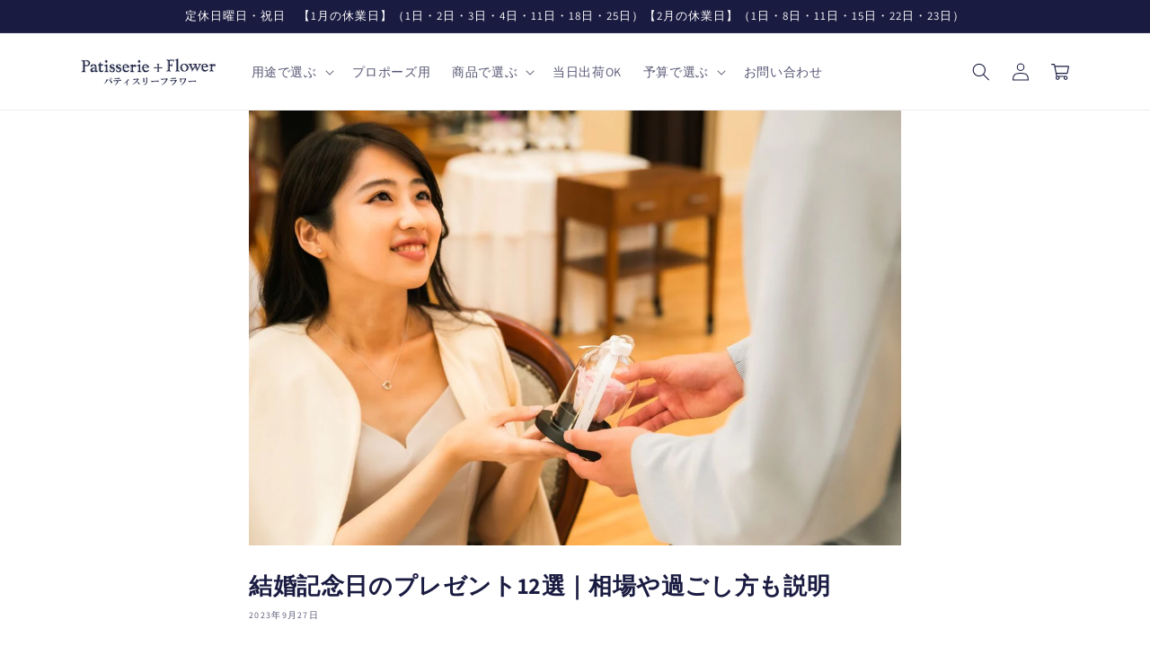

--- FILE ---
content_type: text/html; charset=utf-8
request_url: https://www.patisserie-flower.jp/blogs/anniversary/20230927
body_size: 55370
content:
<!doctype html>











<html class="no-js" lang="ja">
  <head>
    <meta charset="utf-8">
    <script src="https://r.moshimo.com/af/r/maftag.js"></script>
    <meta http-equiv="X-UA-Compatible" content="IE=edge">
    <meta name="viewport" content="width=device-width,initial-scale=1">
    <meta name="theme-color" content="">
    <link rel="canonical" href="https://www.patisserie-flower.jp/blogs/anniversary/20230927">
    <link rel="preconnect" href="https://cdn.shopify.com" crossorigin><link rel="icon" type="image/png" href="//www.patisserie-flower.jp/cdn/shop/files/favicon.png?crop=center&height=32&v=1676618565&width=32"><link rel="preconnect" href="https://fonts.shopifycdn.com" crossorigin><title>
      結婚記念日のプレゼント12選｜相場や過ごし方も説明
 &ndash; パティスリーフラワー</title>

    
      <meta name="description" content="トップ &amp;gt;  お誕生日・記念日等各お祝いギフトのアイディア 「結婚記念日に贈るべきプレゼントが知りたい」 「毎年贈っていて、今年はどんなプレゼントを結婚記念日に贈ればよいかわからない」 結婚記念日は、ふたりが夫婦になった大切な日。毎年プレゼントを贈り合う夫婦も多いのではないでしょうか。そこで本記事では、結婚記念日におすすめのプレゼントを一覧にしてご紹介します。結婚記念日のプレゼントに迷っている方は、ぜひ参考にしてください。 結婚記念日のおすすめプレゼント12選 何年目の夫婦でも外さない、おすすめの結婚記念日プレゼントを12選厳選してご紹介します。 花束 特に奥さんへの結婚記念日プレゼントにおすすめなのが、花束です。普段もらう機">
    


<meta property="og:site_name" content="パティスリーフラワー">
<meta property="og:url" content="https://www.patisserie-flower.jp/blogs/anniversary/20230927">
<meta property="og:title" content="結婚記念日のプレゼント12選｜相場や過ごし方も説明">
<meta property="og:type" content="article">
<meta property="og:description" content="トップ &amp;gt;  お誕生日・記念日等各お祝いギフトのアイディア 「結婚記念日に贈るべきプレゼントが知りたい」 「毎年贈っていて、今年はどんなプレゼントを結婚記念日に贈ればよいかわからない」 結婚記念日は、ふたりが夫婦になった大切な日。毎年プレゼントを贈り合う夫婦も多いのではないでしょうか。そこで本記事では、結婚記念日におすすめのプレゼントを一覧にしてご紹介します。結婚記念日のプレゼントに迷っている方は、ぜひ参考にしてください。 結婚記念日のおすすめプレゼント12選 何年目の夫婦でも外さない、おすすめの結婚記念日プレゼントを12選厳選してご紹介します。 花束 特に奥さんへの結婚記念日プレゼントにおすすめなのが、花束です。普段もらう機"><meta property="og:image" content="http://www.patisserie-flower.jp/cdn/shop/articles/PF_1200x800_0f092302-d5a8-4da7-bc31-7285e9c8c85c.jpg?v=1696334782">
  <meta property="og:image:secure_url" content="https://www.patisserie-flower.jp/cdn/shop/articles/PF_1200x800_0f092302-d5a8-4da7-bc31-7285e9c8c85c.jpg?v=1696334782">
  <meta property="og:image:width" content="1200">
  <meta property="og:image:height" content="800"><meta name="twitter:site" content="@Uca_flower"><meta name="twitter:card" content="summary_large_image">
<meta name="twitter:title" content="結婚記念日のプレゼント12選｜相場や過ごし方も説明">
<meta name="twitter:description" content="トップ &amp;gt;  お誕生日・記念日等各お祝いギフトのアイディア 「結婚記念日に贈るべきプレゼントが知りたい」 「毎年贈っていて、今年はどんなプレゼントを結婚記念日に贈ればよいかわからない」 結婚記念日は、ふたりが夫婦になった大切な日。毎年プレゼントを贈り合う夫婦も多いのではないでしょうか。そこで本記事では、結婚記念日におすすめのプレゼントを一覧にしてご紹介します。結婚記念日のプレゼントに迷っている方は、ぜひ参考にしてください。 結婚記念日のおすすめプレゼント12選 何年目の夫婦でも外さない、おすすめの結婚記念日プレゼントを12選厳選してご紹介します。 花束 特に奥さんへの結婚記念日プレゼントにおすすめなのが、花束です。普段もらう機">

<!-- Google Tag Manager -->
<script>(function(w,d,s,l,i){w[l]=w[l]||[];w[l].push({'gtm.start':
new Date().getTime(),event:'gtm.js'});var f=d.getElementsByTagName(s)[0],
j=d.createElement(s),dl=l!='dataLayer'?'&l='+l:'';j.async=true;j.src=
'https://www.googletagmanager.com/gtm.js?id='+i+dl;f.parentNode.insertBefore(j,f);
})(window,document,'script','dataLayer','GTM-5BDBQTJ');</script>
<!-- End Google Tag Manager -->

    <script src="//www.patisserie-flower.jp/cdn/shop/t/19/assets/global.js?v=135116476141006970691672884713" defer="defer"></script>
    <script src="https://cdn.paidy.com/promotional-messaging/general/paidy-opt-v2.js" defer="defer"></script>
    <script>window.performance && window.performance.mark && window.performance.mark('shopify.content_for_header.start');</script><meta name="google-site-verification" content="cYoc1kVwqooIG3cRo2o0qlWjmCH9kSnZTPU4dVL7uVY">
<meta name="facebook-domain-verification" content="q2vc7k53u8m46zt1q65v83aogo7vak">
<meta id="shopify-digital-wallet" name="shopify-digital-wallet" content="/63090852093/digital_wallets/dialog">
<meta name="shopify-checkout-api-token" content="bf202f176f38a470a4296a9ed54fc1d1">
<link rel="alternate" type="application/atom+xml" title="Feed" href="/blogs/anniversary.atom" />
<script async="async" src="/checkouts/internal/preloads.js?locale=ja-JP"></script>
<link rel="preconnect" href="https://shop.app" crossorigin="anonymous">
<script async="async" src="https://shop.app/checkouts/internal/preloads.js?locale=ja-JP&shop_id=63090852093" crossorigin="anonymous"></script>
<script id="apple-pay-shop-capabilities" type="application/json">{"shopId":63090852093,"countryCode":"JP","currencyCode":"JPY","merchantCapabilities":["supports3DS"],"merchantId":"gid:\/\/shopify\/Shop\/63090852093","merchantName":"パティスリーフラワー","requiredBillingContactFields":["postalAddress","email","phone"],"requiredShippingContactFields":["postalAddress","email","phone"],"shippingType":"shipping","supportedNetworks":["visa","masterCard","amex","jcb","discover"],"total":{"type":"pending","label":"パティスリーフラワー","amount":"1.00"},"shopifyPaymentsEnabled":true,"supportsSubscriptions":true}</script>
<script id="shopify-features" type="application/json">{"accessToken":"bf202f176f38a470a4296a9ed54fc1d1","betas":["rich-media-storefront-analytics"],"domain":"www.patisserie-flower.jp","predictiveSearch":false,"shopId":63090852093,"locale":"ja"}</script>
<script>var Shopify = Shopify || {};
Shopify.shop = "patisserieflower-uca.myshopify.com";
Shopify.locale = "ja";
Shopify.currency = {"active":"JPY","rate":"1.0"};
Shopify.country = "JP";
Shopify.theme = {"name":"shopify-patisserieflower-uca\/main","id":136769634557,"schema_name":"Dawn","schema_version":"4.0.0","theme_store_id":null,"role":"main"};
Shopify.theme.handle = "null";
Shopify.theme.style = {"id":null,"handle":null};
Shopify.cdnHost = "www.patisserie-flower.jp/cdn";
Shopify.routes = Shopify.routes || {};
Shopify.routes.root = "/";</script>
<script type="module">!function(o){(o.Shopify=o.Shopify||{}).modules=!0}(window);</script>
<script>!function(o){function n(){var o=[];function n(){o.push(Array.prototype.slice.apply(arguments))}return n.q=o,n}var t=o.Shopify=o.Shopify||{};t.loadFeatures=n(),t.autoloadFeatures=n()}(window);</script>
<script>
  window.ShopifyPay = window.ShopifyPay || {};
  window.ShopifyPay.apiHost = "shop.app\/pay";
  window.ShopifyPay.redirectState = null;
</script>
<script id="shop-js-analytics" type="application/json">{"pageType":"article"}</script>
<script defer="defer" async type="module" src="//www.patisserie-flower.jp/cdn/shopifycloud/shop-js/modules/v2/client.init-shop-cart-sync_0MstufBG.ja.esm.js"></script>
<script defer="defer" async type="module" src="//www.patisserie-flower.jp/cdn/shopifycloud/shop-js/modules/v2/chunk.common_jll-23Z1.esm.js"></script>
<script defer="defer" async type="module" src="//www.patisserie-flower.jp/cdn/shopifycloud/shop-js/modules/v2/chunk.modal_HXih6-AF.esm.js"></script>
<script type="module">
  await import("//www.patisserie-flower.jp/cdn/shopifycloud/shop-js/modules/v2/client.init-shop-cart-sync_0MstufBG.ja.esm.js");
await import("//www.patisserie-flower.jp/cdn/shopifycloud/shop-js/modules/v2/chunk.common_jll-23Z1.esm.js");
await import("//www.patisserie-flower.jp/cdn/shopifycloud/shop-js/modules/v2/chunk.modal_HXih6-AF.esm.js");

  window.Shopify.SignInWithShop?.initShopCartSync?.({"fedCMEnabled":true,"windoidEnabled":true});

</script>
<script>
  window.Shopify = window.Shopify || {};
  if (!window.Shopify.featureAssets) window.Shopify.featureAssets = {};
  window.Shopify.featureAssets['shop-js'] = {"shop-cart-sync":["modules/v2/client.shop-cart-sync_DN7iwvRY.ja.esm.js","modules/v2/chunk.common_jll-23Z1.esm.js","modules/v2/chunk.modal_HXih6-AF.esm.js"],"init-fed-cm":["modules/v2/client.init-fed-cm_DmZOWWut.ja.esm.js","modules/v2/chunk.common_jll-23Z1.esm.js","modules/v2/chunk.modal_HXih6-AF.esm.js"],"shop-cash-offers":["modules/v2/client.shop-cash-offers_HFfvn_Gz.ja.esm.js","modules/v2/chunk.common_jll-23Z1.esm.js","modules/v2/chunk.modal_HXih6-AF.esm.js"],"shop-login-button":["modules/v2/client.shop-login-button_BVN3pvk0.ja.esm.js","modules/v2/chunk.common_jll-23Z1.esm.js","modules/v2/chunk.modal_HXih6-AF.esm.js"],"pay-button":["modules/v2/client.pay-button_CyS_4GVi.ja.esm.js","modules/v2/chunk.common_jll-23Z1.esm.js","modules/v2/chunk.modal_HXih6-AF.esm.js"],"shop-button":["modules/v2/client.shop-button_zh22db91.ja.esm.js","modules/v2/chunk.common_jll-23Z1.esm.js","modules/v2/chunk.modal_HXih6-AF.esm.js"],"avatar":["modules/v2/client.avatar_BTnouDA3.ja.esm.js"],"init-windoid":["modules/v2/client.init-windoid_BlVJIuJ5.ja.esm.js","modules/v2/chunk.common_jll-23Z1.esm.js","modules/v2/chunk.modal_HXih6-AF.esm.js"],"init-shop-for-new-customer-accounts":["modules/v2/client.init-shop-for-new-customer-accounts_BqzwtUK7.ja.esm.js","modules/v2/client.shop-login-button_BVN3pvk0.ja.esm.js","modules/v2/chunk.common_jll-23Z1.esm.js","modules/v2/chunk.modal_HXih6-AF.esm.js"],"init-shop-email-lookup-coordinator":["modules/v2/client.init-shop-email-lookup-coordinator_DKDv3hKi.ja.esm.js","modules/v2/chunk.common_jll-23Z1.esm.js","modules/v2/chunk.modal_HXih6-AF.esm.js"],"init-shop-cart-sync":["modules/v2/client.init-shop-cart-sync_0MstufBG.ja.esm.js","modules/v2/chunk.common_jll-23Z1.esm.js","modules/v2/chunk.modal_HXih6-AF.esm.js"],"shop-toast-manager":["modules/v2/client.shop-toast-manager_BkVvTGW3.ja.esm.js","modules/v2/chunk.common_jll-23Z1.esm.js","modules/v2/chunk.modal_HXih6-AF.esm.js"],"init-customer-accounts":["modules/v2/client.init-customer-accounts_CZbUHFPX.ja.esm.js","modules/v2/client.shop-login-button_BVN3pvk0.ja.esm.js","modules/v2/chunk.common_jll-23Z1.esm.js","modules/v2/chunk.modal_HXih6-AF.esm.js"],"init-customer-accounts-sign-up":["modules/v2/client.init-customer-accounts-sign-up_C0QA8nCd.ja.esm.js","modules/v2/client.shop-login-button_BVN3pvk0.ja.esm.js","modules/v2/chunk.common_jll-23Z1.esm.js","modules/v2/chunk.modal_HXih6-AF.esm.js"],"shop-follow-button":["modules/v2/client.shop-follow-button_CSkbpFfm.ja.esm.js","modules/v2/chunk.common_jll-23Z1.esm.js","modules/v2/chunk.modal_HXih6-AF.esm.js"],"checkout-modal":["modules/v2/client.checkout-modal_rYdHFJTE.ja.esm.js","modules/v2/chunk.common_jll-23Z1.esm.js","modules/v2/chunk.modal_HXih6-AF.esm.js"],"shop-login":["modules/v2/client.shop-login_DeXIozZF.ja.esm.js","modules/v2/chunk.common_jll-23Z1.esm.js","modules/v2/chunk.modal_HXih6-AF.esm.js"],"lead-capture":["modules/v2/client.lead-capture_DGEoeVgo.ja.esm.js","modules/v2/chunk.common_jll-23Z1.esm.js","modules/v2/chunk.modal_HXih6-AF.esm.js"],"payment-terms":["modules/v2/client.payment-terms_BXPcfuME.ja.esm.js","modules/v2/chunk.common_jll-23Z1.esm.js","modules/v2/chunk.modal_HXih6-AF.esm.js"]};
</script>
<script>(function() {
  var isLoaded = false;
  function asyncLoad() {
    if (isLoaded) return;
    isLoaded = true;
    var urls = ["https:\/\/cdn.shopify.com\/s\/files\/1\/0630\/9085\/2093\/t\/2\/assets\/globo.swatch.init.js?shop=patisserieflower-uca.myshopify.com","https:\/\/photo-hero.herokuapp.com\/customer\/product_instafeed.js?shop=patisserieflower-uca.myshopify.com","https:\/\/rio.pwztag.com\/rio.js?shop=patisserieflower-uca.myshopify.com"];
    for (var i = 0; i < urls.length; i++) {
      var s = document.createElement('script');
      s.type = 'text/javascript';
      s.async = true;
      s.src = urls[i];
      var x = document.getElementsByTagName('script')[0];
      x.parentNode.insertBefore(s, x);
    }
  };
  if(window.attachEvent) {
    window.attachEvent('onload', asyncLoad);
  } else {
    window.addEventListener('load', asyncLoad, false);
  }
})();</script>
<script id="__st">var __st={"a":63090852093,"offset":32400,"reqid":"02840acc-1afa-4c6d-b78b-1654ec9d6281-1769062467","pageurl":"www.patisserie-flower.jp\/blogs\/anniversary\/20230927","s":"articles-589085540605","u":"5eeff7fb672f","p":"article","rtyp":"article","rid":589085540605};</script>
<script>window.ShopifyPaypalV4VisibilityTracking = true;</script>
<script id="form-persister">!function(){'use strict';const t='contact',e='new_comment',n=[[t,t],['blogs',e],['comments',e],[t,'customer']],o='password',r='form_key',c=['recaptcha-v3-token','g-recaptcha-response','h-captcha-response',o],s=()=>{try{return window.sessionStorage}catch{return}},i='__shopify_v',u=t=>t.elements[r],a=function(){const t=[...n].map((([t,e])=>`form[action*='/${t}']:not([data-nocaptcha='true']) input[name='form_type'][value='${e}']`)).join(',');var e;return e=t,()=>e?[...document.querySelectorAll(e)].map((t=>t.form)):[]}();function m(t){const e=u(t);a().includes(t)&&(!e||!e.value)&&function(t){try{if(!s())return;!function(t){const e=s();if(!e)return;const n=u(t);if(!n)return;const o=n.value;o&&e.removeItem(o)}(t);const e=Array.from(Array(32),(()=>Math.random().toString(36)[2])).join('');!function(t,e){u(t)||t.append(Object.assign(document.createElement('input'),{type:'hidden',name:r})),t.elements[r].value=e}(t,e),function(t,e){const n=s();if(!n)return;const r=[...t.querySelectorAll(`input[type='${o}']`)].map((({name:t})=>t)),u=[...c,...r],a={};for(const[o,c]of new FormData(t).entries())u.includes(o)||(a[o]=c);n.setItem(e,JSON.stringify({[i]:1,action:t.action,data:a}))}(t,e)}catch(e){console.error('failed to persist form',e)}}(t)}const f=t=>{if('true'===t.dataset.persistBound)return;const e=function(t,e){const n=function(t){return'function'==typeof t.submit?t.submit:HTMLFormElement.prototype.submit}(t).bind(t);return function(){let t;return()=>{t||(t=!0,(()=>{try{e(),n()}catch(t){(t=>{console.error('form submit failed',t)})(t)}})(),setTimeout((()=>t=!1),250))}}()}(t,(()=>{m(t)}));!function(t,e){if('function'==typeof t.submit&&'function'==typeof e)try{t.submit=e}catch{}}(t,e),t.addEventListener('submit',(t=>{t.preventDefault(),e()})),t.dataset.persistBound='true'};!function(){function t(t){const e=(t=>{const e=t.target;return e instanceof HTMLFormElement?e:e&&e.form})(t);e&&m(e)}document.addEventListener('submit',t),document.addEventListener('DOMContentLoaded',(()=>{const e=a();for(const t of e)f(t);var n;n=document.body,new window.MutationObserver((t=>{for(const e of t)if('childList'===e.type&&e.addedNodes.length)for(const t of e.addedNodes)1===t.nodeType&&'FORM'===t.tagName&&a().includes(t)&&f(t)})).observe(n,{childList:!0,subtree:!0,attributes:!1}),document.removeEventListener('submit',t)}))}()}();</script>
<script integrity="sha256-4kQ18oKyAcykRKYeNunJcIwy7WH5gtpwJnB7kiuLZ1E=" data-source-attribution="shopify.loadfeatures" defer="defer" src="//www.patisserie-flower.jp/cdn/shopifycloud/storefront/assets/storefront/load_feature-a0a9edcb.js" crossorigin="anonymous"></script>
<script crossorigin="anonymous" defer="defer" src="//www.patisserie-flower.jp/cdn/shopifycloud/storefront/assets/shopify_pay/storefront-65b4c6d7.js?v=20250812"></script>
<script data-source-attribution="shopify.dynamic_checkout.dynamic.init">var Shopify=Shopify||{};Shopify.PaymentButton=Shopify.PaymentButton||{isStorefrontPortableWallets:!0,init:function(){window.Shopify.PaymentButton.init=function(){};var t=document.createElement("script");t.src="https://www.patisserie-flower.jp/cdn/shopifycloud/portable-wallets/latest/portable-wallets.ja.js",t.type="module",document.head.appendChild(t)}};
</script>
<script data-source-attribution="shopify.dynamic_checkout.buyer_consent">
  function portableWalletsHideBuyerConsent(e){var t=document.getElementById("shopify-buyer-consent"),n=document.getElementById("shopify-subscription-policy-button");t&&n&&(t.classList.add("hidden"),t.setAttribute("aria-hidden","true"),n.removeEventListener("click",e))}function portableWalletsShowBuyerConsent(e){var t=document.getElementById("shopify-buyer-consent"),n=document.getElementById("shopify-subscription-policy-button");t&&n&&(t.classList.remove("hidden"),t.removeAttribute("aria-hidden"),n.addEventListener("click",e))}window.Shopify?.PaymentButton&&(window.Shopify.PaymentButton.hideBuyerConsent=portableWalletsHideBuyerConsent,window.Shopify.PaymentButton.showBuyerConsent=portableWalletsShowBuyerConsent);
</script>
<script data-source-attribution="shopify.dynamic_checkout.cart.bootstrap">document.addEventListener("DOMContentLoaded",(function(){function t(){return document.querySelector("shopify-accelerated-checkout-cart, shopify-accelerated-checkout")}if(t())Shopify.PaymentButton.init();else{new MutationObserver((function(e,n){t()&&(Shopify.PaymentButton.init(),n.disconnect())})).observe(document.body,{childList:!0,subtree:!0})}}));
</script>
<link id="shopify-accelerated-checkout-styles" rel="stylesheet" media="screen" href="https://www.patisserie-flower.jp/cdn/shopifycloud/portable-wallets/latest/accelerated-checkout-backwards-compat.css" crossorigin="anonymous">
<style id="shopify-accelerated-checkout-cart">
        #shopify-buyer-consent {
  margin-top: 1em;
  display: inline-block;
  width: 100%;
}

#shopify-buyer-consent.hidden {
  display: none;
}

#shopify-subscription-policy-button {
  background: none;
  border: none;
  padding: 0;
  text-decoration: underline;
  font-size: inherit;
  cursor: pointer;
}

#shopify-subscription-policy-button::before {
  box-shadow: none;
}

      </style>
<script id="sections-script" data-sections="header,footer" defer="defer" src="//www.patisserie-flower.jp/cdn/shop/t/19/compiled_assets/scripts.js?v=16474"></script>
<script>window.performance && window.performance.mark && window.performance.mark('shopify.content_for_header.end');</script><meta name="format-detection" content="telephone=no">
<meta name="format-detection" content="date=no">
<meta name="format-detection" content="address=no">
<link href="//www.patisserie-flower.jp/cdn/shop/t/19/assets/globo.swatch.css?v=118094478430807062941676441215" rel="stylesheet" type="text/css" media="all" /><script>
  window.Globo      = window.Globo || {};
  Globo.moneyFormat = "¥{{amount_no_decimals}}";
  Globo.GloboMoneyFormat = "¥{{amount_no_decimals}}";
  Globo.shopCurrency = "JPY";
  Globo.assetsUrl = "//www.patisserie-flower.jp/cdn/shop/t/19/assets/";
  Globo.filesUrl = "//www.patisserie-flower.jp/cdn/shop/files/";
  var GSCollection = GSCollection || {};
    var GloboSwatchConfig = {
        page: "article",
        shop: {
        name: "パティスリーフラワー",
        url: "https://www.patisserie-flower.jp",
        domain: "patisserieflower-uca.myshopify.com",
        themeStoreId: "",
        themeName: "shopify-patisserieflower-uca/main",
        themeVersion: "4.0.0",
        },
            }
    
</script>
<script src=//www.patisserie-flower.jp/cdn/shop/t/19/assets/globo.swatch.data.min.js?v=106283783530270662501676447711 ></script>
<script id="globoSwatchProductDetail" type="template/html">
{% if configs.image_width != blank %}
{% assign image_size_default = configs.image_width | append: "x" | append: configs.image_height %}
{% assign image_size = image_size_default %}
{% else %}
{% assign image_size = "150x" %}
{% endif %}

{% assign multiple_languages = false %}
{% if configs.cur_locale != configs.locale %}
{% assign multiple_languages = true %}
{% endif %}

{% assign variant_size = product.variants | size %}
{% if configs.show_one_variant %}
{% assign allow_show_one = 0 %}
{% else %}
{% assign allow_show_one = 1 %}
{% endif %}
{% if variant_size > allow_show_one %}

{% assign swatch_shape = configs.style_product_page_swatch.swatch_shape %}
{% if swatch_shape == "circle" %}
{% assign class_swatch_shape = "globo-detail-style-circle" %}
{% elsif swatch_shape == "square" %}
{% assign class_swatch_shape = "globo-detail-style-square" %}
{% endif %}

{% assign swatch_size = configs.style_product_page_swatch.swatch_size %}
{% if swatch_size == "small" %}
{% assign class_swatch_size = "globo-detail-size-small" %}
{% elsif swatch_size == "medium" %}
{% assign class_swatch_size = "globo-detail-size-medium" %}
{% elsif swatch_size == "large" %}
{% assign class_swatch_size = "globo-detail-size-large" %}
{% elsif swatch_size == "big" %}
{% assign class_swatch_size = "globo-detail-size-big" %}
{% elsif swatch_size == "huge" %}
{% assign class_swatch_size = "globo-detail-size-huge" %}
{% endif %}

{% assign border_style = configs.style_product_page_swatch.border_style %}
{% if border_style == "none" %}
{% assign class_border_style = "globo-detail-border-style-none" %}
{% elsif border_style == "single" %}
{% assign class_border_style = "globo-detail-border-style-single" %}
{% elsif border_style == "double" %}
{% assign class_border_style = "globo-detail-border-style-double" %}
{% endif %}

{% assign hover_effects = configs.style_product_page_swatch.hover_effects.background %}
{% if hover_effects == "no effect" %}
{% assign class_hover_effects = "globo-detail-hover-effects-none" %}
{% elsif hover_effects == "add glow" %}
{% assign class_hover_effects = "globo-detail-border-effects-glow" %}
{% elsif hover_effects == "add shadow" %}
{% assign class_hover_effects = "globo-detail-border-effects-shadow" %}
{% endif %}

{% assign hover_effects_zoom = configs.style_product_page_swatch.hover_effects.zoom_image %}
{% if hover_effects_zoom == "zoom" %}
{% assign class_hover_effects_zoom = "globo-detail-hover-effects-zoom" %}
{% endif %}

{% assign size_change = configs.style_product_page_swatch.hover_effects.size_change %}
{% if size_change == "reduce size" %}
{% assign class_size_change = "globo-detail-hover-size_change-reduce" %}
{% elsif size_change == "increase size" %}
{% assign class_size_change = "globo-detail-hover-size_change-increase" %}
{% endif %}

{% assign button_corner = configs.style_product_page_button.button_corner %}
{% if button_corner == "rounded" %}
{% assign class_button_corner = "globo-detail-button-style-rounded" %}
{% elsif button_corner == "pill" %}
{% assign class_button_corner = "globo-detail-button-style-pill" %}
{% endif %}

{% assign button_size = configs.style_product_page_button.button_size %}
{% if button_size == "small" %}
{% assign class_button_size = "globo-detail-button-size-small" %}
{% elsif button_size == "medium" %}
{% assign class_button_size = "globo-detail-button-size-medium" %}
{% elsif button_size == "large" %}
{% assign class_button_size = "globo-detail-button-size-large" %}
{% endif %}

{% assign text_style = configs.style_product_page_button.text_style %}
{% if text_style == "lowercase" %}
{% assign class_text_style = "globo-detail-text-style-lowercase" %}
{% elsif text_style == "uppercase" %}
{% assign class_text_style = "globo-detail-text-style-uppercase" %}
{% endif %}

{% assign hover_effects_button = configs.style_product_page_button.hover_effects.background %}
{% if hover_effects_button == "add glow" %}
{% assign class_hover_effects_button = "globo-detail-button-effects-glow" %}
{% elsif hover_effects_button == "add shadow" %}
{% assign class_hover_effects_button = "globo-detail-button-effects-shadow" %}
{% endif %}

{% assign stylesoldout = configs.styleSoldout %}
{% if stylesoldout == "hide" %}
{% assign class_stylesoldout = "globo-sold-out-hide" %}
{% elsif stylesoldout == "opacity" %}
{% assign class_stylesoldout = "globo-sold-out-opacity" %}
{% elsif stylesoldout == "cross out" %}
{% assign class_stylesoldout = "globo-sold-out-cross-out" %}
{% elsif stylesoldout == "default" %}
{% assign class_stylesoldout = "globo-sold-out-default" %}
{% endif %}

{% assign alignContent = configs.align_content %}
{% if alignContent == "left" %}
{% assign class_alignContent = "globo-align-content-left" %}
{% elsif alignContent == "center" %}
{% assign class_alignContent = "globo-align-content-center" %}
{% elsif alignContent == "right" %}
{% assign class_alignContent = "globo-align-content-right" %}
{% endif %}

{% assign enableTooltip = configs.enableTooltip | default: true, allow_false: true %}

{% assign first_available_variant = false %}
{% for variant in product.variants %}
{% if first_available_variant == true and variant.available %}{% assign first_available_variant = variant %}{% endif %}
{% endfor %}
{% unless first_available_variant %}{% assign first_available_variant = product.variants[0] %}{% endunless %}
<div class="{{ class_alignContent }}">
  <div class="globo-product-swatch-price" style="display: none;">
    <span class="gsw-product_price-container">
      <span class="globo-cs-product_price">{{first_available_variant.price | money }}</span>
      <span class="globo-cs-product_oldprice">{% if first_available_variant.compare_at_price > first_available_variant.price %}{{first_available_variant.compare_at_price | money }}{% endif %}</span>
    </span>
  </div>
  <ul class="globo-swatch-detail-lists-price" style="display: none;">
    {% for variant in product.variants %}
    <li data-value="{{ variant.id }}"><span class="gw-li-price">{{ variant.price | money }}</span> {% if variant.compare_at_price > variant.price %}<span class="gw-li-compareprice">{{ variant.compare_at_price | money }}</span>{% endif %}</li>
    {% endfor %}
  </ul>
  <div class="globo-swatch-list">
    {%- unless has_only_default_variant -%}
    {%- for option in options_with_values -%}
      {% assign option_index = forloop.index0 %}
      {% assign option_index_name = "option" | append: forloop.index %}
      {% assign displayStyle = configs.displayStyles[option.name] %}
      {% assign sortOption = configs.listOrderOptions[option.name] %}
      <div class="swatch--gl clearfix" data-option-index="{{ option_index }}" {% if configs.sortOption %}data-order="{{ sortOption }}"{% endif %}>
        {% if displayStyle == 1 %}
          <legend class="name-option" data-name="{{ option.name }}">{{ option.name }}<span class="name-variant"></span></legend>
          <ul class="value g-variant-color-detail">
            {%- for value in option.values -%}
            {%- assign variant_for_value = false -%}
            {%- assign available = false -%}
            {%- for variant in product.variants -%}
              {%- if variant[option_index_name] == value -%}
                {%- assign variant_for_value = variant -%}
                {%- if variant.available -%}
                  {%- assign available = true -%}
                {%- endif -%}
                {%- break -%}
              {%- endif -%}
            {%- endfor -%}
            {% assign option_value = option.name | append: "-" | append: value %}
            <li class="select-option {{ class_stylesoldout }} {% if available %}available{% else %}globo-out-of-stock{% endif %}"  data-value="{{ value | escape }}">
              <input id="swatch-detail-{{ variant_for_value.id }}-{{ option.position }}-{{ option_index }}" data-variantId="{{ variant_for_value.id }}" type="radio" name="option-globo-{{ option_index }}" value="{{ value | escape }}" {% if configs.enableMandatory == false %}{% if curVariant[option_index_name] == value %} checked{% endif %}{% else %}required{% endif %} />
              <label title="{{ value }}" for="swatch-detail-{{ variant_for_value.id }}-{{ option.position }}-{{ option_index }}"
              class="swatch-anchor swatch-other
                      {% if configs.displaySelectType[option_value] == 3 or configs.displaySelectType[option_value] == 4 %}{{ class_hover_effects_zoom }}{% endif %}
                      {% if configs.displaySelectType[option_value] >= 1 and configs.displaySelectType[option_value] <= 4 %}{% if configs.displayColors[option_value] or configs.displayColorsImage[option_value] %}globo-border-color-swatch {{ class_swatch_shape }} {{ class_swatch_size }} {{ class_border_style }} {{ class_hover_effects }} {{ class_size_change }}{% else %} globo-style--button {{ class_button_corner }} {{ class_button_size }} {{ class_text_style }} {{ class_hover_effects_button }}{% endif %}
                      {% endif %}"
              style="display: block;
                      {% if configs.displayColors[option_value] %}background-color: {{ configs.displayColors[option_value] }}; font-size: 0;
                      {% if configs.displaySelectType[option_value] == 2 %}{% if configs.displayColors2[option_value] %}background: linear-gradient( -45deg, {{ configs.displayColors2[option_value] }} 50%, {{ configs.displayColors[option_value] }} 50% );{% endif %}{% endif %}{% endif %}
                      {% if configs.displaySelectType[option_value] == 3 or configs.displaySelectType[option_value] == 4 %}{% if configs.displayColorsImage[option_value] or configs.displayColorsImageUrl[option_value] %}font-size: 0; background-size: cover; background-position: center; background-repeat: no-repeat;{% endif %}{% endif %}
                      {% if configs.displaySelectType[option_value] == 3 %}{% if configs.displayColorsImage[option_value] %}background-image: url(
                        
                        {% if swatch_size == "small" %}
                        {% if configs.displayColorsImage[option_value] contains "http" %}
                        {{ configs.displayColorsImage[option_value] | img_url: "28x" | replace: "\"", "" }}
                        {% else %}
                        {{ configs.displayColorsImage[option_value] | asset_url  | img_url: "28x" | replace: "\"", "" }}
                        {% endif %}
                        {% elsif swatch_size == "medium" %}
                        {% if configs.displayColorsImage[option_value] contains "http" %}
                        {{ configs.displayColorsImage[option_value]  | img_url: "35x" | replace: "\"", "" }}
                        {% else %}
                        {{ configs.displayColorsImage[option_value] | asset_url  | img_url: "35x" | replace: "\"", "" }}
                        {% endif %}
                        {% elsif swatch_size == "large" %}
                        {% if configs.displayColorsImage[option_value] contains "http" %}
                        {{ configs.displayColorsImage[option_value]  | img_url: "50x" | replace: "\"", "" }}
                        {% else %}
                        {{ configs.displayColorsImage[option_value] | asset_url  | img_url: "50x" | replace: "\"", "" }}
                        {% endif %}
                        {% elsif swatch_size == "big" %}
                        {% if configs.displayColorsImage[option_value] contains "http" %}
                        {{ configs.displayColorsImage[option_value]  | img_url: "80x" | replace: "\"", "" }}
                        {% else %}
                        {{ configs.displayColorsImage[option_value] | asset_url  | img_url: "80x" | replace: "\"", "" }}
                        {% endif %}
                        {% else %}
                        {% if configs.displayColorsImage[option_value] contains "http" %}
                        {{ configs.displayColorsImage[option_value] | img_url: "120x" | replace: "\"", "" }}
                        {% else %}
                        {{ configs.displayColorsImage[option_value] | asset_url  | img_url: "120x" | replace: "\"", "" }}
                        {% endif %}
                        {% endif %});
                        
                        {% endif %}{% endif %}
                      {% if configs.displaySelectType[option_value] == 4 %}{% if configs.displayColorsImageUrl[option_value] %}background-image: url(

                        {% if swatch_size == "small" %}
                        {% if configs.displayColorsImageUrl[option_value] contains "http" %}
                        {{ configs.displayColorsImageUrl[option_value] | img_url: "28x" | replace: "\"", "" }}
                        {% else %}
                        {{ configs.displayColorsImageUrl[option_value] | asset_url  | img_url: "28x" | replace: "\"", "" }}
                        {% endif %}
                        {% elsif swatch_size == "medium" %}
                        {% if configs.displayColorsImageUrl[option_value] contains "http" %}
                        {{ configs.displayColorsImageUrl[option_value]  | img_url: "35x" | replace: "\"", "" }}
                        {% else %}
                        {{ configs.displayColorsImageUrl[option_value] | asset_url  | img_url: "35x" | replace: "\"", "" }}
                        {% endif %}
                        {% elsif swatch_size == "large" %}
                        {% if configs.displayColorsImageUrl[option_value] contains "http" %}
                        {{ configs.displayColorsImageUrl[option_value]  | img_url: "50x" | replace: "\"", "" }}
                        {% else %}
                        {{ configs.displayColorsImageUrl[option_value] | asset_url  | img_url: "50x" | replace: "\"", "" }}
                        {% endif %}
                        {% elsif swatch_size == "big" %}
                        {% if configs.displayColorsImageUrl[option_value] contains "http" %}
                        {{ configs.displayColorsImageUrl[option_value]  | img_url: "80x" | replace: "\"", "" }}
                        {% else %}
                        {{ configs.displayColorsImageUrl[option_value] | asset_url  | img_url: "80x" | replace: "\"", "" }}
                        {% endif %}
                        {% else %}
                        {% if configs.displayColorsImageUrl[option_value] contains "http" %}
                        {{ configs.displayColorsImageUrl[option_value] | img_url: "120x" | replace: "\"", "" }}
                        {% else %}
                        {{ configs.displayColorsImageUrl[option_value] | asset_url  | img_url: "120x" | replace: "\"", "" }}
                        {% endif %}
                        {% endif%});{% endif %}{% endif %}"
                    data-option-value="{{configs.displaySelectType[option_value]}}">
                {% if enableTooltip %}
                <span class="attr-title-hover">{{ value | escape }}</span>
                {% endif %}
                {{ value }}
              </label>
            </li>
            {%- endfor -%}
          </ul>
        {% elsif displayStyle == 2 %}
          <legend class="name-option" data-name="{{ option.name }}">{{ option.name }}<span class="name-variant"></span></legend>
          <ul class="value g-variant-color-detail">
            {%- for value in option.values -%}
            {%- assign variant_for_value = false -%}
            {%- assign available = false -%}
            {%- for variant in product.variants -%}
              {%- if variant[option_index_name] == value -%}
                {%- assign variant_for_value = variant -%}
                {%- if variant.available -%}
                  {%- assign available = true -%}
                {%- endif -%}
                {%- break -%}
              {%- endif -%}
            {%- endfor -%}
            <li class="select-option {{ class_stylesoldout }} {% if available %}available{% else %}globo-out-of-stock{% endif %}" data-value="{{ value | escape }}">
              <input id="swatch-detail-{{ variant_for_value.id }}-{{ option.position }}-{{ option_index }}" data-variantId="{{ variant_for_value.id }}" type="radio" name="option-globo-{{ option_index }}" value="{{ value | escape }}" {% if configs.enableMandatory == false %}{% if curVariant[option_index_name] == value %} checked{% endif %}{% else %}required{% endif %} />
              <label title="{{ value }}" for="swatch-detail-{{ variant_for_value.id }}-{{ option.position }}-{{ option_index }}" class="swatch-anchor swatch-other globo-border-color-swatch {{ class_swatch_shape }} {{ class_swatch_size }} {{ class_border_style }} {{ class_hover_effects }} {{ class_hover_effects_zoom }} {{ class_size_change }}" {% if variant_for_value.featured_image.src %}style="display: block; background-size: cover; background-position: center; background-repeat: no-repeat; background-image: url({% if swatch_size == "small" %}{{ variant_for_value.featured_image.src | img_url: "28x" }}{% elsif swatch_size == "medium" %}{{ variant_for_value.featured_image.src | img_url: "35x" }}{% elsif swatch_size == "large" %}{{ variant_for_value.featured_image.src | img_url: "50x" }}{% elsif swatch_size == "big" %}{{ variant_for_value.featured_image.src | img_url: "80x" }}{% else %}{{ variant_for_value.featured_image.src | img_url: "150x" }}{% endif%});"{% endif %}>
                {% if enableTooltip %}
                <span class="attr-title-hover">{{ value | escape }}</span>
                {% endif %}
              </label>
            </li>
            {%- endfor -%}
          </ul>
        {% elsif displayStyle == 3 or multiple_languages == true %}
          <legend class="name-option" data-name="{{ option.name }}">{{ option.name }}<span class="name-variant"></span></legend>
          <ul class="value">
            {%- for value in option.values -%}
            {%- assign variant_for_value = false -%}
            {%- assign available = false -%}
            {%- for variant in product.variants -%}
              {%- if variant[option_index_name] == value -%}
                {%- assign variant_for_value = variant -%}
                {%- if variant.available -%}
                  {%- assign available = true -%}
                {%- endif -%}
                {%- break -%}
              {%- endif -%}
            {%- endfor -%}
            <li class="select-option {{ class_stylesoldout }} {% if available %}available{% else %}globo-out-of-stock{% endif %}" data-value="{{ value | escape }}">
              <input id="swatch-detail-{{ variant_for_value.id }}-{{ option.position }}-{{ option_index }}" data-variantId="{{ variant_for_value.id }}" type="radio" name="option-globo-{{ option_index }}" value="{{ value | escape }}"  {% if configs.enableMandatory == false %}{% if curVariant[option_index_name] == value %} checked{% endif %}{% else %}required{% endif %} />
              <label title="{{ value }}" for="swatch-detail-{{ variant_for_value.id }}-{{ option.position }}-{{ option_index }}" class="swatch-anchor swatch-other globo-style--button {{ class_button_corner }} {{ class_button_size }} {{ class_text_style }} {{ class_hover_effects_button }}">
                {% if enableTooltip %}
                <span class="attr-title-hover">{{ value | escape }}</span>
                {% endif %}
                {{ value }}
              </label>
            </li>
            {%- endfor -%}
          </ul>
        {% elsif displayStyle == 4 %}
          <legend class="name-option" data-name="{{ option.name }}">{{ option.name }}<span class="name-variant"></span></legend>
          <div class="dropdown-selector">
            <ul class="value ul-globo-dropdown-option">
              {% if configs.enableMandatory == true %}
              <li class="swatches-options select-option--dropdown select-option select-globo-init">
                <input id="swatch-detail-select-an-option-{{ option.position }}"  type="radio" value="" name="option-globo-{{ option_index }}" />
                <label for="swatch-detail-select-an-option-{{ option.position }}" class="swatch-anchor swatch-other">
                  {% if configs.txtSelectAnOption != blank %}{{ configs.txtSelectAnOption }}{% else %}Select an option{% endif %}
                </label>
                <span class="globo-arrow-select"></span>
              </li>
              {% endif %}
              {%- for value in option.values -%}
              {%- assign variant_for_value = false -%}
              {%- assign available = false -%}
              {%- for variant in product.variants -%}
                {%- if variant[option_index_name] == value -%}
                  {%- assign variant_for_value = variant -%}
                  {%- if variant.available -%}
                    {%- assign available = true -%}
                  {%- endif -%}
                  {%- break -%}
                {%- endif -%}
              {%- endfor -%}
              <li class="swatches-options select-option--dropdown select-option {% if available %}available{% else %}soldout{% endif %}">
                <input id="swatch-detail-{{ variant_for_value.id }}-{{ option.position }}-{{ option_index }}" type="radio" name="option-globo-{{ option_index }}" value="{{ value | escape }}" />
                <label title="{{ value | escape }}" for="swatch-detail-{{ variant_for_value.id }}-{{ option.position }}-{{ option_index }}" class="swatch-anchor swatch-other">
                  {{ value }}
                </label>
                <span class="globo-arrow-select"></span>
              </li>
              {%- endfor -%}
            </ul>
          </div>
        {% endif %}
        {% if configs.enableMandatory %}<div class="errorOptions" data-nameinput="option-globo-{{ option_index }}"></div>{% endif %}
      </div>
    {%- endfor -%}
  {%- endunless -%}
  </div>
  {% if configs.showNumberStock == "enable" %}
  <div class="globo-number-stock-variant">{{ configs.stock_message }}</div>
  {% endif %}
</div>
{% endif %}

</script>
<script id="globoSwatchCollection"   type="template/html">
    {% assign variant_size = product.variants | size %}
    {% if configs.show_one_variant %}
    {% assign allow_show_one = 0 %}
    {% else %}
    {% assign allow_show_one = 1 %}
    {% endif %}
    {% if variant_size > allow_show_one %}

        {% assign swatch_shape = configs.style_collection_page_swatch.swatch_shape %}
		{% if swatch_shape == "circle" %}
		{% assign class_swatch_shape = "globo-style-circle" %}
		{% elsif swatch_shape == "square" %}
  		{% assign class_swatch_shape = "globo-style-square" %}
		{% endif %}

		{% assign swatch_size = configs.style_collection_page_swatch.swatch_size %}
        {% if swatch_size == "small" %}
        {% assign class_swatch_size = "globo-size-small" %}
        {% elsif swatch_size == "medium" %}
        {% assign class_swatch_size = "globo-size-medium" %}
        {% elsif swatch_size == "large" %}
        {% assign class_swatch_size = "globo-size-large" %}
        {% endif %}

		{% assign border_style = configs.style_collection_page_swatch.border_style %}
        {% if border_style == "none" %}
        {% assign class_border_style = "globo-border-style-none" %}
        {% elsif border_style == "single" %}
        {% assign class_border_style = "globo-border-style-single" %}
        {% elsif border_style == "double" %}
        {% assign class_border_style = "globo-border-style-double" %}
        {% endif %}

		{% assign hover_effects = configs.style_collection_page_swatch.hover_effects.background %}
        {% if hover_effects == "no effect" %}
        {% assign class_hover_effects = "globo-hover-effects-none" %}
        {% elsif hover_effects == "add glow" %}
        {% assign class_hover_effects = "globo-border-effects-glow" %}
        {% elsif hover_effects == "add shadow" %}
        {% assign class_hover_effects = "globo-border-effects-shadow" %}
        {% endif %}

		{% assign hover_effects_zoom = configs.style_collection_page_swatch.hover_effects.zoom_image %}
        {% if hover_effects_zoom == "zoom" %}
        {% assign class_hover_effects_zoom = "globo-hover-effects-zoom" %}
		{% endif %}

        {% assign size_change = configs.style_collection_page_swatch.hover_effects.size_change %}
        {% if size_change == "reduce size" %}
        {% assign class_size_change = "globo-hover-size_change-reduce" %}
        {% elsif size_change == "increase size" %}
        {% assign class_size_change = "globo-hover-size_change-increase" %}
        {% endif %}

		{% assign button_corner = configs.style_collection_page_button.button_corner %}
		{% if button_corner == "rounded" %}
		{% assign class_button_corner = "globo-button-style-rounded" %}
		{% endif %}

        {% assign button_size = configs.style_collection_page_button.button_size %}
        {% if button_size == "small" %}
        {% assign class_button_size = "globo-button-size-small" %}
        {% elsif button_size == "medium" %}
        {% assign class_button_size = "globo-button-size-medium" %}
        {% elsif button_size == "large" %}
        {% assign class_button_size = "globo-button-size-large" %}
        {% endif %}

        {% assign text_style = configs.style_collection_page_button.text_style %}
        {% if text_style == "lowercase" %}
        {% assign class_text_style = "globo-text-style-lowercase" %}
        {% elsif text_style == "uppercase" %}
        {% assign class_text_style = "globo-text-style-uppercase" %}
        {% endif %}

        {% assign hover_effects_button = configs.style_collection_page_button.hover_effects.background %}
        {% if hover_effects_button == "add glow" %}
        {% assign class_hover_effects_button = "globo-button-effects-glow" %}
        {% elsif hover_effects_button == "add shadow" %}
        {% assign class_hover_effects_button = "globo-button-effects-shadow" %}
        {% endif %}

        {% assign stylesoldout = configs.styleSoldout %}
        {% if stylesoldout == "hide" %}
        {% assign class_stylesoldout = "globo-sold-out-hide" %}
        {% elsif stylesoldout == "opacity" %}
        {% assign class_stylesoldout = "globo-sold-out-opacity" %}
        {% elsif stylesoldout == "cross out" %}
        {% assign class_stylesoldout = "globo-sold-out-cross-out" %}
        {% endif %}

        {% assign alignContent = configs.align_content %}
        {% if alignContent == "left" %}
        {% assign class_alignContent = "globo-align-content-left" %}
        {% elsif alignContent == "center" %}
        {% assign class_alignContent = "globo-align-content-center" %}
        {% elsif alignContent == "right" %}
        {% assign class_alignContent = "globo-align-content-right" %}
        {% endif %}

		<div class="{{ class_alignContent }}">
          {% assign first_available_variant = false %}
          {% for variant in product.variants %}
            {% if first_available_variant == true and variant.available %}{% assign first_available_variant = variant %}{% endif %}
          {% endfor %}
          {% unless first_available_variant %}{% assign first_available_variant = product.variants[0] %}{% endunless %}
          <div class="globo-collection-swatch-price">
            <span class="gsw-product_price-container">
              <span class="globo-cs-product_price">{{ first_available_variant.price | money }}</span>
              <span class="globo-cs-product_oldprice">{% if first_available_variant.compare_at_price > first_available_variant.price %}{{first_available_variant.compare_at_price | money }}{% endif %}</span>
            </span>
          </div>
          {% assign option_index = 0 %}
          <div class="globo-swatch-list">
          {% for option in product.options %}
          	{% assign isEnable = false %}
          	{% assign visibleOptions = configs.visibleOptions %}
          	{% assign option_index = forloop.index0 %}
          	{% if visibleOptions contains option %}
              	{% assign isEnable = true %}
              {% endif %}
              {% assign displayStyle = configs.displayStyles[option] %}
              {% assign sortOption = configs.listOrderOptions[option] %}

          	{% if isEnable and option != "Title" %}
            <div class="swatch--gl clearfix" data-option-index="{{ option_index }}" {% if configs.sortOption %}data-order="{{ sortOption }}"{% endif %}>
                {% assign values = "" %}
				{% assign values_available = "" %}
                {% if displayStyle == 1 %}
              	  {% if configs.isOptionname %}
                  <label for="pa_{{ option | handleize }}" class="name-option" data-name="{{ option }}">{{ option }}<span class="name-variant"></span></label>
              	  {% endif %}
              {% if configs.carousel == "enable" %}<div class="glider-container">{% endif %}
                  <ul class="ul-swatches-list value g-variant-color {% if configs.carousel == "enable" %}glider{% endif %}">
                    {% assign i = 0 %}
                    {% for variant in product.variants %}
                    {% assign value_available = variant.options[option_index] %}
                    {% assign value_available_text = "&_&" | append: value_available | append: "&_&" %}
                    {% unless values_available contains value_available_text or variant.available == false %}
                    {% assign values_available = values_available | append: "&_&" | append: value_available | append: "&_&" %}
                    {% endunless %}
                    {% endfor %}
                    
                    {% for variant in product.variants %}
                    {% assign value = variant.options[option_index] %}
                    {% assign valuetext = "&_&" | append: value %}
                    {% assign option_value = option | append: "-" | append: value %}
                    {% unless values contains valuetext %}
                    {% assign i = i | plus: 1 %}
                    {% assign values = values | append: "&_&" | append: value %}
                    {% if i <= configs.limit_variant  or configs.show_limit_variant == false %}
                    <li productId = "{{ product.id }}" {% if variant.featured_image.src %}productImage = {{ variant.featured_image.src | img_url: "grande" }}{% endif %} class="swatches-options {{ class_stylesoldout }} {% if values_available contains valuetext %}available{% else %}globo-out-of-stock{% endif %}" data-attribute="pa_{{ value | handleize }}">
                      <input data-variantid="{{ variant.id }}"  id="swatch-{{ variant.id }}-{{ option_index }}-{{ value | handle }}" type="radio" name="option-{{ option_index }}-{{ product.id }}" value="{{ value | escape }}" {% if forloop.first %} checked{% endif %} />
                      <label for="swatch-{{ variant.id }}-{{ option_index }}-{{ value | handle }}" class="swatch-anchor swatch-other
                              {% if configs.displaySelectType[option_value] == 3 or configs.displaySelectType[option_value] == 4 %}{{ class_hover_effects_zoom }}{% endif %}
                              {% if configs.displaySelectType[option_value] >= 1 and configs.displaySelectType[option_value] <= 4 %}{% if configs.displayColors[option_value] or configs.displayColorsImage[option_value] %}globo-border-color-swatch {{ class_swatch_shape }} {{ class_swatch_size }} {{ class_border_style }} {{ class_hover_effects }} {{ class_size_change }}{% else %} globo-style--button {{ class_button_corner }} {{ class_button_size }} {{ class_text_style }} {{ class_hover_effects_button }}{% endif %}
                              {% endif %}"
                              style="display: block;
                              {% if configs.displayColors[option_value] %}background-color: {{ configs.displayColors[option_value] }}; font-size: 0;
                              {% if configs.displaySelectType[option_value] == 2 %}{% if configs.displayColors2[option_value] %}background: linear-gradient( -45deg, {{ configs.displayColors2[option_value] }} 50%, {{ configs.displayColors[option_value] }} 50% );{% endif %}{% endif %}{% endif %}
                              {% if configs.displaySelectType[option_value] == 3 or configs.displaySelectType[option_value] == 4 %}{% if configs.displayColorsImage[option_value] or configs.displayColorsImageUrl[option_value] %}font-size: 0; background-size: contain; background-position: center; background-repeat: no-repeat;{% endif %}{% endif %}
                              {% if configs.displaySelectType[option_value] == 3 %}{% if configs.displayColorsImage[option_value] %}background-image: url({% if swatch_size == "small" %}{{ configs.displayColorsImage[option_value] | asset_url  | img_url: "28x" }}{% elsif swatch_size == "medium" %}{{ configs.displayColorsImage[option_value] | asset_url  | img_url: "35x" }}{% else %}{{ configs.displayColorsImage[option_value] | asset_url  | img_url: "50x" }}{% endif %});{% endif %}{% endif %}
                              {% if configs.displaySelectType[option_value] == 4 %}{% if configs.displayColorsImageUrl[option_value] %}background-image: url({% if swatch_size == "small" %}{{ configs.displayColorsImageUrl[option_value] | asset_url  | img_url: "28x" }}{% elsif swatch_size == "medium" %}{{ configs.displayColorsImageUrl[option_value] | asset_url  | img_url: "35x" }}{% else %}{{ configs.displayColorsImageUrl[option_value] | asset_url  | img_url: "50x" }}{% endif%});{% endif %}{% endif %}"
                      >
                        <span class="attr-title-hover">{{ value | escape }}</span>
                        {{ value }}
                      </label>
                    </li>
					{% endif %}
                    {% endunless %}
                    {% endfor %}
                    {% if i > configs.limit_variant and configs.show_limit_variant %}
                    <li class="swatches-more" >
                      <label class="swatch-anchor swatch-other globo-border-color-swatch {{ class_swatch_shape }} {{ class_swatch_size }} {{ class_border_style }}">
                        +{{ i | minus: configs.limit_variant }}
                      </label>
                    </li>
                    {% endif %}
                  </ul>
              {% if configs.carousel == "enable" %}</div>{% endif %}
                {% elsif displayStyle == 2 %}
              	  {% if configs.isOptionname %}
                  <label for="pa_{{ option | handleize }}" class="name-option" data-name="{{ option }}">{{ option }}<span class="name-variant"></span></label>
                  {% endif %}
              {% if configs.carousel == "enable" %}<div class="glider-container">{% endif %}
                  <ul class="ul-swatches-list value g-variant-color {% if configs.carousel == "enable" %}glider{% endif %}">
                    {% assign i = 0 %}
                    {% for variant in product.variants %}
                    {% assign value_available = variant.options[option_index] %}
                    {% assign value_available_text = "&_&" | append: value_available | append: "&_&" %}
                    {% unless values_available contains value_available_text or variant.available == false %}
                    {% assign values_available = values_available | append: "&_&" | append: value_available | append: "&_&" %}
                    {% endunless %}
                    {% endfor %}
                    
                    {% for variant in product.variants %}
                    {% assign value = variant.options[option_index] %}
                    {% assign valuetext = "&_&" | append: value | append: "&_&" %}
                    {% assign option_value = option | append: "-" | append: value %}
                    {% unless values contains valuetext %}
                    {% assign i = i | plus: 1 %}
                    {% assign values = values | append: "&_&" | append: value | append: "&_&" %}
                    {% if i <= configs.limit_variant  or configs.show_limit_variant == false %}
                    <li productId = "{{ product.id }}" {% if variant.featured_image.src %}productImage = {{ variant.featured_image.src | img_url: "grande" }}{% endif %} class="swatches-options {{ class_stylesoldout }} {% if values_available contains valuetext %}available{% else %}globo-out-of-stock{% endif %}" data-attribute="pa_{{ value | handleize }}">
                      <input data-variantid="{{ variant.id }}" id="swatch-{{ variant.id }}-{{ option_index }}-{{ value | handle }}" type="radio" name="option-{{ option_index }}-{{ product.id }}" value="{{ value | escape }}" {% if forloop.first %} checked{% endif %} />
                      <label title="{{ value | escape }}" for="swatch-{{ variant.id }}-{{ option_index }}-{{ value | handle }}" class="swatch-anchor swatch-other globo-border-color-swatch {{ class_swatch_shape }} {{ class_swatch_size }} {{ class_border_style }} {{ class_hover_effects }} {{ class_hover_effects_zoom }} {{ class_size_change }}" {% if variant.featured_image.src %}style="display: block; background-size: contain; background-position: center; background-repeat: no-repeat; background-image: url({% if swatch_size == "small" %}{{ variant.featured_image.src | img_url: "28x" }}{% elsif swatch_size == "medium" %}{{ variant.featured_image.src | img_url: "35x" }}{% else %}{{ variant.featured_image.src | img_url: "50x" }}{% endif %});"{% endif %}>
                        <span class="attr-title-hover">{{ value | escape }}</span>
                      </label>
                    </li>
                    {% endif %}

                    {% endunless %}
                    {% endfor %}
                    {% if i > configs.limit_variant and configs.show_limit_variant %}
                    <li class="swatches-more" >
                      <label class="swatch-anchor swatch-other globo-border-color-swatch {{ class_swatch_shape }} {{ class_swatch_size }} {{ class_border_style }}">
                        +{{ i | minus: configs.limit_variant }}
                      </label>
                    </li>
                    {% endif %}
                  </ul>
              {% if configs.carousel == "enable" %}</div>{% endif %}
                {% elsif displayStyle == 3 %}
              	  {% if configs.isOptionname %}
                  <label for="pa_{{ option | handleize }}" class="name-option" data-name="{{ option }}">{{ option }}<span class="name-variant"></span></label>
                  {% endif %}
              {% if configs.carousel == "enable" %}<div class="glider-container">{% endif %}
                  <ul class="ul-swatches-list value {% if configs.carousel == "enable" %}glider{% endif %}">
                    {% assign i = 0 %}
                    {% for variant in product.variants %}
                    {% assign value_available = variant.options[option_index] %}
                    {% assign value_available_text = "&_&" | append: value_available | append: "&_&" %}
                    {% unless values_available contains value_available_text or variant.available == false %}
                    {% assign values_available = values_available | append: "&_&" | append: value_available | append: "&_&" %}
                    {% endunless %}
                    {% endfor %}
                    
                    {% for variant in product.variants %}
                    {% assign value = variant.options[option_index] %}
                    {% assign valuetext = "&_&" | append: value | append: "&_&" %}
                    {% assign option_value = option | append: "-" | append: value %}
                    {% unless values contains valuetext %}
                    {% assign i = i | plus: 1 %}
                    {% assign values = values | append: "&_&" | append: value | append: "&_&" %}
                    {% if i <= configs.limit_variant  or configs.show_limit_variant == false %}
                    <li productId = "{{ product.id }}" class="swatches-options {{ class_stylesoldout }} {% if values_available contains valuetext %}available{% else %}globo-out-of-stock{% endif %}" data-attribute="pa_{{ value | handleize }}">
                      <input data-variantid="{{ variant.id }}" id="swatch-{{ variant.id }}-{{ option_index }}-{{ value | handle }}" type="radio" name="option-{{ option_index }}-{{ product.id }}" value="{{ value | escape }}" {% if forloop.first %} checked{% endif %} />
                      <label title="{{ value | escape }}" for="swatch-{{ variant.id }}-{{ option_index }}-{{ value | handle }}" class="swatch-anchor swatch-other globo-style--button {{ class_button_corner }} {{ class_button_size }} {{ class_text_style }} {{ class_hover_effects_button }}">
                        <span class="attr-title-hover">{{ value | escape }}</span>
                        {{ value }}
                      </label>
                    </li>
					{% endif %}
                    
                    {% endunless %}
                    {% endfor %}
                    {% if i > configs.limit_variant and configs.show_limit_variant %}
                    <li class="swatches-more" >
                    <label class="swatch-anchor swatch-other globo-style--button {{ class_button_corner }} {{ class_button_size }} {{ class_text_style }}">
                        +{{ i | minus: configs.limit_variant }}
                      </label>
                    </li>
                    {% endif %}
                  </ul>
              {% if configs.carousel == "enable" %}</div>{% endif %}
              	{% elsif displayStyle == 4 %}
                  {% if configs.isOptionname %}
                  <label for="pa_{{ option | handleize }}" class="name-option" data-name="{{ option }}">{{ option }}<span class="name-variant"></span></label>
              	  {% endif %}
                  <div class="dropdown-selector">
                  <ul class="ul-swatches-list value ul-globo-dropdown-option">
                    {% for variant in product.variants %}
                    {% assign value_available = variant.options[option_index] %}
                    {% assign value_available_text = "&_&" | append: value_available | append: "&_&" %}
                    {% unless values_available contains value_available_text or variant.available == false %}
                    {% assign values_available = values_available | append: "&_&" | append: value_available | append: "&_&" %}
                    {% endunless %}
                    {% endfor %}
                    
                    {% for variant in product.variants %}
                    {% assign value = variant.options[option_index] %}
                    {% assign valuetext = "&_&" | append: value %}
                    {% unless values contains valuetext %}
                    {% assign values = values | append: "&_&" | append: value %}
                    <li productId = "{{ product.id }}" class="select-option--dropdown swatches-options {% if values_available contains valuetext %}available{% else %}globo-out-of-stock{% endif %}" data-attribute="pa_{{ value | handleize }}">
                      <input data-variantid="{{ variant.id }}" id="swatch-{{ variant.id }}-{{ option_index }}-{{ value | handle }}" type="radio" name="option-{{ option_index }}-{{ product.id }}" value="{{ value | escape }}" {% if forloop.first %} checked{% endif %} />
                      <label title="{{ value | escape }}" for="swatch-{{ variant.id }}-{{ option_index }}-{{ value | handle }}" class="swatch-anchor swatch-other">
                        {{ value }}
                      </label>
                      <span class="globo-arrow-select"></span>
                    </li>

                    {% endunless %}
                    {% endfor %}
                  </ul>
                  </div>
                {% endif %}
            </div>
          	{% endif %}
          {% endfor %}
          </div>
          <ul class="globo-swatch-lists-price" style="display: none;">
          {% for variant in product.variants %}
            <li data-value="{{ variant.id }}"><span class="gw-li-price">{{ variant.price | money }}</span> {% if variant.compare_at_price > variant.price %}<span class="gw-li-compareprice">{{ variant.compare_at_price | money }}</span>{% endif %}</li>
          {% endfor %}
          </ul>
           <select name="idGlobo" class="globo-selector-all">
              {% for variant in product.variants %}
             	<option value="{{ variant.id }}" {% if variant.option1 %}data-option1="{{ variant.option1 | escape }}"{% endif %} {% if variant.option2 %}data-option2="{{ variant.option2 | escape }}"{% endif %} {% if variant.option3 %}data-option3="{{ variant.option3 | escape }}"{% endif %} data-available="{{ variant.available }}" data-price="{{ variant.price | money }}" {% if variant.compare_at_price > variant.price %}data-compare-price="{{ variant.compare_at_price | money }}"{% endif %}>{{ variant.title }} - {{ variant.price | money }}</option>
               {% endfor %}
            </select>
          	{% if configs.showAddtocart %}
            {% if product.available %}
          		 <button type="button" class="btn btn-globo globo--add-to-cart globo-ajax-form-cart">{{ configs.txtAddtocart }}</button>
            {% else %}
                 <button type="button" class="btn btn-globo globo--add-to-cart globo-ajax-form-cart" disabled="disabled">{% if stylesoldout == "hide" %}{{ configs.txtAddtocart }}{% else %}{{ configs.txtSoldout }}{% endif %}</button>
            {% endif %}
          	{% endif %}
    </div>

    {% endif %}
</script>
<script src=//www.patisserie-flower.jp/cdn/shop/t/19/assets/globo.swatch.min.js?v=73678714095068965821672884714></script>
<script type="text/javascript">
  var add_to_cart_ajax = false;
  if(add_to_cart_ajax) {
    window.addEventListener('DOMContentLoaded', (event) => {
      var show_multiple_currencies = false;
      var cart_type = null;
      var regexCount = /{{ count }}|count|{{count}}/g;
      !function(t){window.addEventListener("globoSwatchProductsUpdateCart",function(e){t('[rv-text="cart.item_count"], .main-sidebar-cart-count, .site-header__cart span#CartCount, .cart_count, #CartToggleItemCount, #site-control .cart > div, .cart-count-number, .js-cart-count, .header-cart-link .header-cart-count, .header-tools .header-cart-count').length&&(t('[rv-text="cart.item_count"], .main-sidebar-cart-count, .site-header__cart span#CartCount, .cart_count, #CartToggleItemCount, #site-control .cart > div, .cart-count-number, .js-cart-count, .header-cart-link .header-cart-count, .header-tools .header-cart-count').text(e.detail.cart.item_count),t(".header-cart-link .header-cart-count").length&&t(".header-cart-link .header-cart-count").addClass("active")),t("#CartCount [data-cart-count]").length?t("#CartCount").removeClass("hide")&&t("#CartCount [data-cart-count]").text(e.detail.cart.item_count):t("[data-header-cart-count]").length?t("[data-header-cart-count]").addClass("visible").attr("data-header-cart-count",e.detail.cart.item_count):"undefined"!=typeof theme&&void 0!==theme.Notify&&void 0!==theme.Notify.open&&t(".site-header__cart-indicator").length?(t(".site-header__cart-indicator").removeClass("hide"),theme.Notify.open("success",!1,!0)):"undefined"!=typeof ajaxCart&&void 0!==ajaxCart.load?("undefined"!=typeof theme&&void 0!==theme.cartType&&"drawer"===theme.cartType||"undefined"!=typeof theme&&void 0!==theme.settings&&void 0!==theme.settings.cartType&&"drawer"===theme.settings.cartType||"undefined"!=typeof theme&&void 0!==theme.data&&void 0!==theme.data.cartMethod&&"page"!==theme.data.cartMethod||t("#CartTemplate").length)&&(ajaxCart.load(),$("#CartLink").length&&$("#CartLink").trigger("click"),$(".js-cart-trigger")&&$(".js-cart-trigger").trigger("click"),$('a.js--drawer-open-right[href="/cart"]')&&$('a.js--drawer-open-right[href="/cart"]').trigger("click")):"undefined"!=typeof Shopify&&void 0!==Shopify.loadQuickCart&&t(".cart-modal-popup").length?(t(".nav-main-cart-amount").text(e.detail.cart.item_count).removeClass("hidden"),"modal"==cart_type&&Shopify.loadQuickCart(e.detail.cart)):t(".cart-item-count").length?t(".cart-item-count").text(e.detail.cart.item_count).addClass("cart-show"):t(".cartItemCount").length?(t("[data-header-cart]").trigger("update",e.detail.cart.items[e.detail.cart.items.length-1].variant_id),t(".cartItemCount").text(e.detail.cart.item_count)):t(".page-header .cartsummary").length||t(".mini-cart-wrapper .mini-cart").length||t("#pageheader .cart-summary .cart-count").length&&t("#mobile-header .cart-count").length||t(".cartContainer #Cart").length||t("#cart-count-desktop").length||t("#cart-count-mobile").length||t(".header-cart__count").length||t(".header-cart .cart-summary").length||t("#pageheader .header-mini-menu").length||t(".toolbar-cart .current-cart").length&&t("#cart-summary").length?t.get("/search",function(e){for(var a=[".page-header .cartsummary",".mini-cart-wrapper .mini-cart","#pageheader .cart-summary .cart-count","#mobile-header .cart-count",".cartContainer #Cart","#cart-count-desktop","#cart-count-mobile",".page-header .header-cart",".docked-navigation-container .header-cart","#pageheader .header-mini-menu",".toolbar-cart .current-cart","#cart-summary"],r=t(t.parseHTML("<div>"+e+"</div>")),n=0;n<a.length;n++)t(a[n]).length&&t(a[n]).html(r.find(a[n]).html());if("undefined"!=typeof theme&&void 0!==theme.checkCurrency&&theme.checkCurrency(),show_multiple_currencies&&"undefined"!=typeof theme&&void 0!==theme.money_container&&"undefined"!=typeof Currency&&void 0!==Currency.convertAll&&t("[name=currencies]").length&&Currency.convertAll(shopCurrency,t("[name=currencies]").first().val(),theme.money_container),t("#pageheader .checkout-link").length){var c=t("#pageheader .checkout-link").addClass("reveal");setTimeout(function(){c.removeClass("reveal")},4e3)}"undefined"!=typeof theme&&void 0!==theme.runMultiCurrency&&theme.runMultiCurrency(),t(".toolbar-cart .current-cart").length&&t("#cart-summary").length&&(setTimeout(function(){t("body").addClass("show-cart-summary")},20),t("#cart-summary.updating, #cart-summary .updating").removeClass("updating"))}):t(".topBar__cart").length&&"undefined"!=typeof Theme&&void 0!==Theme.cart&&void 0!==Theme.cart.refreshMiniCart?Theme.cart.refreshMiniCart(e.detail.cart):t(".Header__CartCount").length?document.dispatchEvent(new CustomEvent("product:added",{bubbles:!0,detail:{quantity:e.detail.ids.length}})):t("#StickyCart").length||t("#CartDrawer").length&&t(".js-drawer-open-cart").length&&"undefined"!=typeof $?$("body").trigger("added.ajaxProduct"):t(".header__cart-count").length?(document.documentElement.dispatchEvent(new CustomEvent("product:added",{bubbles:!0,detail:{quantity:e.detail.ids.length}})),t(document).trigger("theme:cart:updated",[e.detail.cart,!0,!0])):t('[data-js-class="Cart"]').length&&"undefined"!=typeof $?($('[data-js-class="Cart"]').attr("data-has-items",!0).trigger("updateHtml"),$("[data-item-count]").attr("data-item-count",e.detail.cart.item_count).show(),$(".cart--external--total-items").text(e.detail.cart.item_count),$('[data-off-canvas--open="right-sidebar"]').first().trigger("click")):"undefined"!=typeof StyleHatch&&void 0!==StyleHatch.AjaxCart&&void 0!==StyleHatch.AjaxCart.updateCartButton?StyleHatch.AjaxCart.updateCartButton(e.detail.cart):"undefined"!=typeof ajaxifyShopify&&void 0!==ajaxifyShopify.cartUpdateCallback?ajaxifyShopify.cartUpdateCallback(e.detail.cart):t(".cartCost").length&&"undefined"!=typeof slate&&void 0!==slate.Currency&&void 0!==slate.Currency.formatMoney&&"undefined"!=typeof theme&&void 0!==theme.moneyFormat?t(".cartCost").html("(<span class='money'>"+slate.Currency.formatMoney(e.detail.cart.total_price,theme.moneyFormat)+"</span>)").removeClass("hidden-count"):"undefined"!=typeof refreshCart&&t(".cart-button").length?(refreshCart(e.detail.cart),window.setTimeout(function(){t.fancybox.close(),t(".cart-button").click()},500)):t("#CartButton .cart-count-js").length?(t("#CartButton .cart-count-js").text(e.detail.cart.item_count).show().addClass("pulse-cart-icon"),setTimeout(function(){t("#CartButton .cart-count-js").removeClass("pulse-cart-icon")},800)):t("#site-cart .cart-items").length&&t("#site-cart-handle").length?t.ajax({url:"/cart",success:function(a){t("#site-cart .cart-items").html(t(a).find("#site-cart .cart-items .cart-item")),t("#CartTotal").html(t(a).find("#CartTotal").html()),t("#CartDetails").html(t(a).find("#CartDetails").html()),window.sidebarCartAjaxFunctions(),e.detail.ids.length>0&&(1==e.detail.ids.length?t("#site-cart .subtitle").html(t("#site-cart .subtitle").data("added-singular").replace(regexCount,e.detail.ids.length)):t("#site-cart .subtitle").html(t("#site-cart .subtitle").data("added-plural").replace(regexCount,e.detail.ids.length)),t(".cart-menu .count").text(e.detail.cart.item_count)),t(".site-cart-handle a").trigger("click")}}):"undefined"!=typeof Shopify&&void 0!==Shopify.updateQuickCart?Shopify.updateQuickCart(e.detail.cart):t("#meta .count").length&&t(".ajaxCartButton").length?(t("#meta .count").text(e.detail.cart.item_count),t(".ajaxCartButton").trigger("click")):t(".cart .cart-icon").length?t(".cart").addClass("cart--show-indicator"):t(".header-tools-cart").length?t(".header-tools-cart").addClass("cart-has-content"):t('[data-action="open-mini-cart"]').length&&t(".mini-cart").length?t(document).trigger("product.added"):window.location.reload()})}(window.jQuery||window.$);
    });
  }
</script>


<script>
    window.BOLD = window.BOLD || {};
        window.BOLD.options = window.BOLD.options || {};
        window.BOLD.options.settings = window.BOLD.options.settings || {};
        window.BOLD.options.settings.v1_variant_mode = window.BOLD.options.settings.v1_variant_mode || true;
        window.BOLD.options.settings.hybrid_fix_auto_insert_inputs =
        window.BOLD.options.settings.hybrid_fix_auto_insert_inputs || true;
</script>
<script>window.BOLD = window.BOLD || {};
    window.BOLD.common = window.BOLD.common || {};
    window.BOLD.common.Shopify = window.BOLD.common.Shopify || {};
    window.BOLD.common.Shopify.shop = {
      domain: 'www.patisserie-flower.jp',
      permanent_domain: 'patisserieflower-uca.myshopify.com',
      url: 'https://www.patisserie-flower.jp',
      secure_url: 'https://www.patisserie-flower.jp',
      money_format: "¥{{amount_no_decimals}}",
      currency: "JPY"
    };
    window.BOLD.common.Shopify.customer = {
      id: null,
      tags: null,
    };
    window.BOLD.common.Shopify.cart = {"note":null,"attributes":{},"original_total_price":0,"total_price":0,"total_discount":0,"total_weight":0.0,"item_count":0,"items":[],"requires_shipping":false,"currency":"JPY","items_subtotal_price":0,"cart_level_discount_applications":[],"checkout_charge_amount":0};
    window.BOLD.common.template = 'article';window.BOLD.common.Shopify.formatMoney = function(money, format) {
        function n(t, e) {
            return "undefined" == typeof t ? e : t
        }
        function r(t, e, r, i) {
            if (e = n(e, 2),
                r = n(r, ","),
                i = n(i, "."),
            isNaN(t) || null == t)
                return 0;
            t = (t / 100).toFixed(e);
            var o = t.split(".")
                , a = o[0].replace(/(\d)(?=(\d\d\d)+(?!\d))/g, "$1" + r)
                , s = o[1] ? i + o[1] : "";
            return a + s
        }
        "string" == typeof money && (money = money.replace(".", ""));
        var i = ""
            , o = /\{\{\s*(\w+)\s*\}\}/
            , a = format || window.BOLD.common.Shopify.shop.money_format || window.Shopify.money_format || "$ {{ amount }}";
        switch (a.match(o)[1]) {
            case "amount":
                i = r(money, 2, ",", ".");
                break;
            case "amount_no_decimals":
                i = r(money, 0, ",", ".");
                break;
            case "amount_with_comma_separator":
                i = r(money, 2, ".", ",");
                break;
            case "amount_no_decimals_with_comma_separator":
                i = r(money, 0, ".", ",");
                break;
            case "amount_with_space_separator":
                i = r(money, 2, " ", ",");
                break;
            case "amount_no_decimals_with_space_separator":
                i = r(money, 0, " ", ",");
                break;
            case "amount_with_apostrophe_separator":
                i = r(money, 2, "'", ".");
                break;
        }
        return a.replace(o, i);
    };
    window.BOLD.common.Shopify.saveProduct = function (handle, product) {
      if (typeof handle === 'string' && typeof window.BOLD.common.Shopify.products[handle] === 'undefined') {
        if (typeof product === 'number') {
          window.BOLD.common.Shopify.handles[product] = handle;
          product = { id: product };
        }
        window.BOLD.common.Shopify.products[handle] = product;
      }
    };
    window.BOLD.common.Shopify.saveVariant = function (variant_id, variant) {
      if (typeof variant_id === 'number' && typeof window.BOLD.common.Shopify.variants[variant_id] === 'undefined') {
        window.BOLD.common.Shopify.variants[variant_id] = variant;
      }
    };window.BOLD.common.Shopify.products = window.BOLD.common.Shopify.products || {};
    window.BOLD.common.Shopify.variants = window.BOLD.common.Shopify.variants || {};
    window.BOLD.common.Shopify.handles = window.BOLD.common.Shopify.handles || {};window.BOLD.common.Shopify.saveProduct(null, null);window.BOLD.apps_installed = {} || {};window.BOLD.common.Shopify.metafields = window.BOLD.common.Shopify.metafields || {};window.BOLD.common.Shopify.metafields["bold_rp"] = {};window.BOLD.common.Shopify.metafields["bold_csp_defaults"] = {};window.BOLD.common.cacheParams = window.BOLD.common.cacheParams || {};
    window.BOLD.common.cacheParams.options = 1667988338;
</script>

<script>
    window.BOLD.common.cacheParams.options = 1769056839;
</script>
<link href="//www.patisserie-flower.jp/cdn/shop/t/19/assets/bold-options.css?v=51659724293553255491674978166" rel="stylesheet" type="text/css" media="all" />
<script src="https://options.shopapps.site/js/options.js" type="text/javascript"></script>

    <style data-shopify>
      @font-face {
  font-family: Assistant;
  font-weight: 400;
  font-style: normal;
  font-display: swap;
  src: url("//www.patisserie-flower.jp/cdn/fonts/assistant/assistant_n4.9120912a469cad1cc292572851508ca49d12e768.woff2") format("woff2"),
       url("//www.patisserie-flower.jp/cdn/fonts/assistant/assistant_n4.6e9875ce64e0fefcd3f4446b7ec9036b3ddd2985.woff") format("woff");
}

      @font-face {
  font-family: Assistant;
  font-weight: 700;
  font-style: normal;
  font-display: swap;
  src: url("//www.patisserie-flower.jp/cdn/fonts/assistant/assistant_n7.bf44452348ec8b8efa3aa3068825305886b1c83c.woff2") format("woff2"),
       url("//www.patisserie-flower.jp/cdn/fonts/assistant/assistant_n7.0c887fee83f6b3bda822f1150b912c72da0f7b64.woff") format("woff");
}

      
      
      @font-face {
  font-family: Assistant;
  font-weight: 400;
  font-style: normal;
  font-display: swap;
  src: url("//www.patisserie-flower.jp/cdn/fonts/assistant/assistant_n4.9120912a469cad1cc292572851508ca49d12e768.woff2") format("woff2"),
       url("//www.patisserie-flower.jp/cdn/fonts/assistant/assistant_n4.6e9875ce64e0fefcd3f4446b7ec9036b3ddd2985.woff") format("woff");
}


      :root {
        --font-body-family: Assistant, sans-serif;
        --font-body-style: normal;
        --font-body-weight: 400;

        --font-heading-family: Assistant, sans-serif;
        --font-heading-style: normal;
        --font-heading-weight: 400;

        --font-body-scale: 1.0;
        --font-heading-scale: 1.0;

        --color-base-text: 26, 27, 65;
        --color-shadow: 26, 27, 65;
        --color-base-background-1: 255, 255, 255;
        --color-base-background-2: 243, 243, 243;
        --color-base-solid-button-labels: 255, 255, 255;
        --color-base-outline-button-labels: 18, 18, 18;
        --color-base-accent-1: 20, 27, 77;
        --color-base-accent-2: 20, 27, 77;
        --payment-terms-background-color: #FFFFFF;

        --gradient-base-background-1: #FFFFFF;
        --gradient-base-background-2: #F3F3F3;
        --gradient-base-accent-1: #141b4d;
        --gradient-base-accent-2: #141b4d;

        --media-padding: px;
        --media-border-opacity: 0.05;
        --media-border-width: 1px;
        --media-radius: 0px;
        --media-shadow-opacity: 0.0;
        --media-shadow-horizontal-offset: 0px;
        --media-shadow-vertical-offset: 0px;
        --media-shadow-blur-radius: 0px;

        --page-width: 120rem;
        --page-width-margin: 0rem;

        --card-image-padding: 0.0rem;
        --card-corner-radius: 0.0rem;
        --card-text-alignment: left;
        --card-border-width: 0.0rem;
        --card-border-opacity: 0.0;
        --card-shadow-opacity: 0.1;
        --card-shadow-horizontal-offset: 0.0rem;
        --card-shadow-vertical-offset: 0.0rem;
        --card-shadow-blur-radius: 0.0rem;

        --badge-corner-radius: 4.0rem;

        --popup-border-width: 1px;
        --popup-border-opacity: 0.1;
        --popup-corner-radius: 0px;
        --popup-shadow-opacity: 0.0;
        --popup-shadow-horizontal-offset: 0px;
        --popup-shadow-vertical-offset: 0px;
        --popup-shadow-blur-radius: 0px;

        --drawer-border-width: 1px;
        --drawer-border-opacity: 0.1;
        --drawer-shadow-opacity: 0.0;
        --drawer-shadow-horizontal-offset: 0px;
        --drawer-shadow-vertical-offset: 0px;
        --drawer-shadow-blur-radius: 0px;

        --spacing-sections-desktop: 0px;
        --spacing-sections-mobile: 0px;

        --grid-desktop-vertical-spacing: 8px;
        --grid-desktop-horizontal-spacing: 8px;
        --grid-mobile-vertical-spacing: 4px;
        --grid-mobile-horizontal-spacing: 4px;

        --text-boxes-border-opacity: 0.0;
        --text-boxes-border-width: 0px;
        --text-boxes-radius: 0px;
        --text-boxes-shadow-opacity: 0.0;
        --text-boxes-shadow-horizontal-offset: 0px;
        --text-boxes-shadow-vertical-offset: 0px;
        --text-boxes-shadow-blur-radius: 0px;

        --buttons-radius: 0px;
        --buttons-radius-outset: 0px;
        --buttons-border-width: 1px;
        --buttons-border-opacity: 1.0;
        --buttons-shadow-opacity: 0.0;
        --buttons-shadow-horizontal-offset: 0px;
        --buttons-shadow-vertical-offset: 0px;
        --buttons-shadow-blur-radius: 0px;
        --buttons-border-offset: 0px;

        --inputs-radius: 0px;
        --inputs-border-width: 1px;
        --inputs-border-opacity: 0.55;
        --inputs-shadow-opacity: 0.0;
        --inputs-shadow-horizontal-offset: 0px;
        --inputs-margin-offset: 0px;
        --inputs-shadow-vertical-offset: 0px;
        --inputs-shadow-blur-radius: 0px;
        --inputs-radius-outset: 0px;

        --variant-pills-radius: 40px;
        --variant-pills-border-width: 1px;
        --variant-pills-border-opacity: 0.55;
        --variant-pills-shadow-opacity: 0.0;
        --variant-pills-shadow-horizontal-offset: 0px;
        --variant-pills-shadow-vertical-offset: 0px;
        --variant-pills-shadow-blur-radius: 0px;
      }

      *,
      *::before,
      *::after {
        box-sizing: inherit;
      }

      html {
        box-sizing: border-box;
        font-size: calc(var(--font-body-scale) * 62.5%);
        height: 100%;
      }

      body {
        display: grid;
        grid-template-rows: auto auto 1fr auto;
        grid-template-columns: 100%;
        min-height: 100%;
        margin: 0;
        font-size: 1.5rem;
        letter-spacing: 0.06rem;
        line-height: calc(1 + 0.8 / var(--font-body-scale));
        font-family: var(--font-body-family);
        font-style: var(--font-body-style);
        font-weight: var(--font-body-weight);
      }

      @media screen and (min-width: 750px) {
        body {
          font-size: 1.4rem;
        }
      }
    </style>

    <link href="//www.patisserie-flower.jp/cdn/shop/t/19/assets/base.css?v=167588918442140675131741574653" rel="stylesheet" type="text/css" media="all" />
<link rel="preload" as="font" href="//www.patisserie-flower.jp/cdn/fonts/assistant/assistant_n4.9120912a469cad1cc292572851508ca49d12e768.woff2" type="font/woff2" crossorigin><link rel="preload" as="font" href="//www.patisserie-flower.jp/cdn/fonts/assistant/assistant_n4.9120912a469cad1cc292572851508ca49d12e768.woff2" type="font/woff2" crossorigin><link rel="stylesheet" href="//www.patisserie-flower.jp/cdn/shop/t/19/assets/component-predictive-search.css?v=165644661289088488651672884706" media="print" onload="this.media='all'"><script>document.documentElement.className = document.documentElement.className.replace('no-js', 'js');
    if (Shopify.designMode) {
      document.documentElement.classList.add('shopify-design-mode');
    }
    </script>
<link href="//www.patisserie-flower.jp/cdn/shop/t/19/assets/style-add.css?v=41122638357531319031731560241" rel="stylesheet" type="text/css" media="all" />
    
<!-- Start of Judge.me Core -->
<link rel="dns-prefetch" href="https://cdn.judge.me/">
<script data-cfasync='false' class='jdgm-settings-script'>window.jdgmSettings={"pagination":5,"disable_web_reviews":false,"badge_no_review_text":"レビューなし","badge_n_reviews_text":"{{ n }}件","badge_star_color":"#666666","hide_badge_preview_if_no_reviews":true,"badge_hide_text":false,"enforce_center_preview_badge":false,"widget_title":"カスタマーレビュー","widget_open_form_text":"レビューを書く","widget_close_form_text":"レビューをキャンセル","widget_refresh_page_text":"ページを更新","widget_summary_text":"{{ number_of_reviews }} 件の感想に基づいています","widget_no_review_text":"まだ感想がありません","widget_name_field_text":"表示名","widget_verified_name_field_text":"認証された名前（公開）","widget_name_placeholder_text":"表示名","widget_required_field_error_text":"このフィールドは必須です。","widget_email_field_text":"メールアドレス","widget_verified_email_field_text":"認証されたメール（非公開、編集不可）","widget_email_placeholder_text":"あなたのメールアドレス（非公開）","widget_email_field_error_text":"有効なメールアドレスを入力してください。","widget_rating_field_text":"評価","widget_review_title_field_text":"レビュータイトル","widget_review_title_placeholder_text":"レビューにタイトルをつける","widget_review_body_field_text":"レビュー内容","widget_review_body_placeholder_text":"ここに書き始めてください...","widget_pictures_field_text":"写真/動画（任意）","widget_submit_review_text":"レビューを送信","widget_submit_verified_review_text":"認証済みレビューを送信","widget_submit_success_msg_with_auto_publish":"ありがとうございます！数分後にページを更新して、あなたのレビューを確認してください。\u003ca href='https://judge.me/login' target='_blank' rel='nofollow noopener'\u003eJudge.me\u003c/a\u003eにログインすることで、レビューの削除や編集ができます。","widget_submit_success_msg_no_auto_publish":"ありがとうございます！あなたのレビューはショップ管理者の承認を得た後に公開されます。\u003ca href='https://judge.me/login' target='_blank' rel='nofollow noopener'\u003eJudge.me\u003c/a\u003eにログインすることで、レビューの削除や編集ができます。","widget_show_default_reviews_out_of_total_text":"{{ n_reviews }}件のレビューのうち{{ n_reviews_shown }}件を表示しています。","widget_show_all_link_text":"すべて表示","widget_show_less_link_text":"表示を減らす","widget_author_said_text":"{{ reviewer_name }}の言葉：","widget_days_text":"{{ n }}日前","widget_weeks_text":"{{ n }}週間前","widget_months_text":"{{ n }}ヶ月前","widget_years_text":"{{ n }}年前","widget_yesterday_text":"昨日","widget_today_text":"今日","widget_replied_text":"\u003e\u003e {{ shop_name }}の返信：","widget_read_more_text":"続きを読む","widget_reviewer_name_as_initial":"","widget_rating_filter_color":"","widget_rating_filter_see_all_text":"すべてのレビューを見る","widget_sorting_most_recent_text":"最新順","widget_sorting_highest_rating_text":"最高評価順","widget_sorting_lowest_rating_text":"最低評価順","widget_sorting_with_pictures_text":"写真付きのみ","widget_sorting_most_helpful_text":"最も役立つ順","widget_open_question_form_text":"質問する","widget_reviews_subtab_text":"レビュー","widget_questions_subtab_text":"質問","widget_question_label_text":"質問","widget_answer_label_text":"回答","widget_question_placeholder_text":"ここに質問を書いてください","widget_submit_question_text":"質問を送信","widget_question_submit_success_text":"ご質問ありがとうございます！回答があり次第ご連絡いたします。","widget_star_color":"#666666","verified_badge_text":"認証済み","verified_badge_bg_color":"","verified_badge_text_color":"","verified_badge_placement":"left-of-reviewer-name","widget_review_max_height":"","widget_hide_border":false,"widget_social_share":false,"widget_thumb":false,"widget_review_location_show":false,"widget_location_format":"","all_reviews_include_out_of_store_products":true,"all_reviews_out_of_store_text":"（ストア外）","all_reviews_pagination":100,"all_reviews_product_name_prefix_text":"について","enable_review_pictures":true,"enable_question_anwser":false,"widget_theme":"","review_date_format":"timestamp","default_sort_method":"most-recent","widget_product_reviews_subtab_text":"製品レビュー","widget_shop_reviews_subtab_text":"ショップレビュー","widget_other_products_reviews_text":"他の製品のレビュー","widget_store_reviews_subtab_text":"ショップレビュー","widget_no_store_reviews_text":"この店舗はまだレビューを受け取っていません","widget_web_restriction_product_reviews_text":"この製品に対するレビューはまだありません","widget_no_items_text":"アイテムが見つかりません","widget_show_more_text":"もっと見る","widget_write_a_store_review_text":"ストアレビューを書く","widget_other_languages_heading":"他の言語のレビュー","widget_translate_review_text":"レビューを{{ language }}に翻訳","widget_translating_review_text":"翻訳中...","widget_show_original_translation_text":"原文を表示 ({{ language }})","widget_translate_review_failed_text":"レビューを翻訳できませんでした。","widget_translate_review_retry_text":"再試行","widget_translate_review_try_again_later_text":"後でもう一度お試しください","show_product_url_for_grouped_product":false,"widget_sorting_pictures_first_text":"写真を最初に","show_pictures_on_all_rev_page_mobile":false,"show_pictures_on_all_rev_page_desktop":false,"floating_tab_hide_mobile_install_preference":false,"floating_tab_button_name":"★ レビュー","floating_tab_title":"お客様の声","floating_tab_button_color":"","floating_tab_button_background_color":"","floating_tab_url":"","floating_tab_url_enabled":false,"floating_tab_tab_style":"text","all_reviews_text_badge_text":"お客様は当店を{{ shop.metafields.judgeme.all_reviews_count }}件のレビューに基づいて{{ shop.metafields.judgeme.all_reviews_rating | round: 1 }}/5と評価しています。","all_reviews_text_badge_text_branded_style":"{{ shop.metafields.judgeme.all_reviews_count }}件のレビューに基づいて5つ星中{{ shop.metafields.judgeme.all_reviews_rating | round: 1 }}つ星","is_all_reviews_text_badge_a_link":false,"show_stars_for_all_reviews_text_badge":false,"all_reviews_text_badge_url":"","all_reviews_text_style":"text","all_reviews_text_color_style":"judgeme_brand_color","all_reviews_text_color":"#108474","all_reviews_text_show_jm_brand":true,"featured_carousel_show_header":true,"featured_carousel_title":"お客様の声","testimonials_carousel_title":"お客様の声","videos_carousel_title":"お客様の声","cards_carousel_title":"お客様の声","featured_carousel_count_text":"{{ n }}件のレビューから","featured_carousel_add_link_to_all_reviews_page":false,"featured_carousel_url":"","featured_carousel_show_images":true,"featured_carousel_autoslide_interval":5,"featured_carousel_arrows_on_the_sides":false,"featured_carousel_height":250,"featured_carousel_width":80,"featured_carousel_image_size":0,"featured_carousel_image_height":250,"featured_carousel_arrow_color":"#eeeeee","verified_count_badge_style":"vintage","verified_count_badge_orientation":"horizontal","verified_count_badge_color_style":"judgeme_brand_color","verified_count_badge_color":"#108474","is_verified_count_badge_a_link":false,"verified_count_badge_url":"","verified_count_badge_show_jm_brand":true,"widget_rating_preset_default":5,"widget_first_sub_tab":"product-reviews","widget_show_histogram":true,"widget_histogram_use_custom_color":false,"widget_pagination_use_custom_color":false,"widget_star_use_custom_color":true,"widget_verified_badge_use_custom_color":false,"widget_write_review_use_custom_color":false,"picture_reminder_submit_button":"Upload Pictures","enable_review_videos":true,"mute_video_by_default":true,"widget_sorting_videos_first_text":"動画を最初に","widget_review_pending_text":"保留中","featured_carousel_items_for_large_screen":3,"social_share_options_order":"Facebook,Twitter","remove_microdata_snippet":true,"disable_json_ld":false,"enable_json_ld_products":false,"preview_badge_show_question_text":false,"preview_badge_no_question_text":"質問なし","preview_badge_n_question_text":"{{ number_of_questions }}件の質問","qa_badge_show_icon":false,"qa_badge_position":"same-row","remove_judgeme_branding":false,"widget_add_search_bar":false,"widget_search_bar_placeholder":"検索","widget_sorting_verified_only_text":"認証済みのみ","featured_carousel_theme":"default","featured_carousel_show_rating":true,"featured_carousel_show_title":true,"featured_carousel_show_body":true,"featured_carousel_show_date":false,"featured_carousel_show_reviewer":true,"featured_carousel_show_product":false,"featured_carousel_header_background_color":"#108474","featured_carousel_header_text_color":"#ffffff","featured_carousel_name_product_separator":"reviewed","featured_carousel_full_star_background":"#108474","featured_carousel_empty_star_background":"#dadada","featured_carousel_vertical_theme_background":"#f9fafb","featured_carousel_verified_badge_enable":false,"featured_carousel_verified_badge_color":"#108474","featured_carousel_border_style":"round","featured_carousel_review_line_length_limit":3,"featured_carousel_more_reviews_button_text":"さらにレビューを読む","featured_carousel_view_product_button_text":"製品を見る","all_reviews_page_load_reviews_on":"scroll","all_reviews_page_load_more_text":"さらにレビューを読み込む","disable_fb_tab_reviews":false,"enable_ajax_cdn_cache":false,"widget_public_name_text":"のように公開表示","default_reviewer_name":"John Smith","default_reviewer_name_has_non_latin":true,"widget_reviewer_anonymous":"匿名","medals_widget_title":"Judge.me レビューメダル","medals_widget_background_color":"#f9fafb","medals_widget_position":"footer_all_pages","medals_widget_border_color":"#f9fafb","medals_widget_verified_text_position":"left","medals_widget_use_monochromatic_version":false,"medals_widget_elements_color":"#108474","show_reviewer_avatar":true,"widget_invalid_yt_video_url_error_text":"YouTubeビデオURLではありません","widget_max_length_field_error_text":"{0}文字以内で入力してください。","widget_show_country_flag":false,"widget_show_collected_via_shop_app":true,"widget_verified_by_shop_badge_style":"light","widget_verified_by_shop_text":"ショップによって認証","widget_show_photo_gallery":false,"widget_load_with_code_splitting":true,"widget_ugc_install_preference":false,"widget_ugc_title":"私たちが作り、あなたが共有","widget_ugc_subtitle":"タグ付けすると、あなたの写真が私たちのページで特集されます","widget_ugc_arrows_color":"#ffffff","widget_ugc_primary_button_text":"今すぐ購入","widget_ugc_primary_button_background_color":"#108474","widget_ugc_primary_button_text_color":"#ffffff","widget_ugc_primary_button_border_width":"0","widget_ugc_primary_button_border_style":"none","widget_ugc_primary_button_border_color":"#108474","widget_ugc_primary_button_border_radius":"25","widget_ugc_secondary_button_text":"さらに読み込む","widget_ugc_secondary_button_background_color":"#ffffff","widget_ugc_secondary_button_text_color":"#108474","widget_ugc_secondary_button_border_width":"2","widget_ugc_secondary_button_border_style":"solid","widget_ugc_secondary_button_border_color":"#108474","widget_ugc_secondary_button_border_radius":"25","widget_ugc_reviews_button_text":"レビューを見る","widget_ugc_reviews_button_background_color":"#ffffff","widget_ugc_reviews_button_text_color":"#108474","widget_ugc_reviews_button_border_width":"2","widget_ugc_reviews_button_border_style":"solid","widget_ugc_reviews_button_border_color":"#108474","widget_ugc_reviews_button_border_radius":"25","widget_ugc_reviews_button_link_to":"judgeme-reviews-page","widget_ugc_show_post_date":true,"widget_ugc_max_width":"800","widget_rating_metafield_value_type":true,"widget_primary_color":"#108474","widget_enable_secondary_color":false,"widget_secondary_color":"#edf5f5","widget_summary_average_rating_text":"5つ星中{{ average_rating }}つ星","widget_media_grid_title":"お客様の写真と動画","widget_media_grid_see_more_text":"もっと見る","widget_round_style":false,"widget_show_product_medals":true,"widget_verified_by_judgeme_text":"Judge.meによって認証","widget_show_store_medals":true,"widget_verified_by_judgeme_text_in_store_medals":"Judge.meによって認証","widget_media_field_exceed_quantity_message":"申し訳ありませんが、1つのレビューにつき{{ max_media }}つまでしか受け付けられません。","widget_media_field_exceed_limit_message":"{{ file_name }}が大きすぎます。{{ size_limit }}MB未満の{{ media_type }}を選択してください。","widget_review_submitted_text":"レビューが送信されました！","widget_question_submitted_text":"質問が送信されました！","widget_close_form_text_question":"キャンセル","widget_write_your_answer_here_text":"ここに回答を書いてください","widget_enabled_branded_link":true,"widget_show_collected_by_judgeme":false,"widget_reviewer_name_color":"","widget_write_review_text_color":"","widget_write_review_bg_color":"","widget_collected_by_judgeme_text":"Judge.meによって収集","widget_pagination_type":"standard","widget_load_more_text":"さらに読み込む","widget_load_more_color":"#108474","widget_full_review_text":"完全なレビュー","widget_read_more_reviews_text":"さらにレビューを読む","widget_read_questions_text":"質問を読む","widget_questions_and_answers_text":"質問と回答","widget_verified_by_text":"認証元","widget_verified_text":"認証済み","widget_number_of_reviews_text":"{{ number_of_reviews }}件のレビュー","widget_back_button_text":"戻る","widget_next_button_text":"次へ","widget_custom_forms_filter_button":"フィルター","custom_forms_style":"horizontal","widget_show_review_information":false,"how_reviews_are_collected":"レビューの収集方法は？","widget_show_review_keywords":false,"widget_gdpr_statement":"あなたのデータの使用方法：あなたが残したレビューについてのみ、必要な場合にのみご連絡いたします。レビューを送信することで、Judge.meの\u003ca href='https://judge.me/terms' target='_blank' rel='nofollow noopener'\u003e利用規約\u003c/a\u003e、\u003ca href='https://judge.me/privacy' target='_blank' rel='nofollow noopener'\u003eプライバシーポリシー\u003c/a\u003e、\u003ca href='https://judge.me/content-policy' target='_blank' rel='nofollow noopener'\u003eコンテンツポリシー\u003c/a\u003eに同意したことになります。","widget_multilingual_sorting_enabled":false,"widget_translate_review_content_enabled":false,"widget_translate_review_content_method":"manual","popup_widget_review_selection":"automatically_with_pictures","popup_widget_round_border_style":true,"popup_widget_show_title":true,"popup_widget_show_body":true,"popup_widget_show_reviewer":false,"popup_widget_show_product":true,"popup_widget_show_pictures":true,"popup_widget_use_review_picture":true,"popup_widget_show_on_home_page":true,"popup_widget_show_on_product_page":true,"popup_widget_show_on_collection_page":true,"popup_widget_show_on_cart_page":true,"popup_widget_position":"bottom_left","popup_widget_first_review_delay":5,"popup_widget_duration":5,"popup_widget_interval":5,"popup_widget_review_count":5,"popup_widget_hide_on_mobile":true,"review_snippet_widget_round_border_style":true,"review_snippet_widget_card_color":"#FFFFFF","review_snippet_widget_slider_arrows_background_color":"#FFFFFF","review_snippet_widget_slider_arrows_color":"#000000","review_snippet_widget_star_color":"#108474","show_product_variant":false,"all_reviews_product_variant_label_text":"バリエーション: ","widget_show_verified_branding":false,"widget_ai_summary_title":"お客様の声","widget_ai_summary_disclaimer":"最近のカスタマーレビューに基づくAI搭載レビュー要約","widget_show_ai_summary":false,"widget_show_ai_summary_bg":false,"widget_show_review_title_input":true,"redirect_reviewers_invited_via_email":"review_widget","request_store_review_after_product_review":false,"request_review_other_products_in_order":false,"review_form_color_scheme":"default","review_form_corner_style":"square","review_form_star_color":{},"review_form_text_color":"#333333","review_form_background_color":"#ffffff","review_form_field_background_color":"#fafafa","review_form_button_color":{},"review_form_button_text_color":"#ffffff","review_form_modal_overlay_color":"#000000","review_content_screen_title_text":"この製品をどのように評価しますか？","review_content_introduction_text":"あなたの体験について少し共有していただけると嬉しいです。","store_review_form_title_text":"このストアをどのように評価しますか？","store_review_form_introduction_text":"あなたの体験について少し共有していただけると嬉しいです。","show_review_guidance_text":true,"one_star_review_guidance_text":"悪い","five_star_review_guidance_text":"素晴らしい","customer_information_screen_title_text":"あなたについて","customer_information_introduction_text":"あなたについてもっと教えてください。","custom_questions_screen_title_text":"あなたの体験について詳しく","custom_questions_introduction_text":"あなたの体験についてより詳しく理解するための質問がいくつかあります。","review_submitted_screen_title_text":"レビューありがとうございます！","review_submitted_screen_thank_you_text":"現在処理中です。まもなくストアに表示されます。","review_submitted_screen_email_verification_text":"今送信したリンクをクリックしてメールアドレスを確認してください。これにより、レビューの信頼性を保つことができます。","review_submitted_request_store_review_text":"私たちとのお買い物体験を共有していただけませんか？","review_submitted_review_other_products_text":"これらの商品をレビューしていただけませんか？","store_review_screen_title_text":"あなたの購入体験を共有しますか？","store_review_introduction_text":"あなたのフィードバックを重視し、改善に活用します。あなたの思いや提案を共有してください。","reviewer_media_screen_title_picture_text":"写真を共有","reviewer_media_introduction_picture_text":"レビューを裏付ける写真をアップロードしてください。","reviewer_media_screen_title_video_text":"ビデオを共有","reviewer_media_introduction_video_text":"レビューを裏付けるビデオをアップロードしてください。","reviewer_media_screen_title_picture_or_video_text":"写真またはビデオを共有","reviewer_media_introduction_picture_or_video_text":"レビューを裏付ける写真またはビデオをアップロードしてください。","reviewer_media_youtube_url_text":"ここにYoutubeのURLを貼り付けてください","advanced_settings_next_step_button_text":"次へ","advanced_settings_close_review_button_text":"閉じる","modal_write_review_flow":false,"write_review_flow_required_text":"必須","write_review_flow_privacy_message_text":"個人情報を厳守します。","write_review_flow_anonymous_text":"匿名レビュー","write_review_flow_visibility_text":"これは他のお客様には表示されません。","write_review_flow_multiple_selection_help_text":"お好きなだけ選択してください","write_review_flow_single_selection_help_text":"一つのオプションを選択してください","write_review_flow_required_field_error_text":"この項目は必須です","write_review_flow_invalid_email_error_text":"有効なメールアドレスを入力してください","write_review_flow_max_length_error_text":"最大{{ max_length }}文字。","write_review_flow_media_upload_text":"\u003cb\u003eクリックしてアップロード\u003c/b\u003eまたはドラッグ\u0026ドロップ","write_review_flow_gdpr_statement":"必要な場合にのみ、あなたのレビューについてご連絡いたします。レビューを送信することで、当社の\u003ca href='https://judge.me/terms' target='_blank' rel='nofollow noopener'\u003e利用規約\u003c/a\u003eおよび\u003ca href='https://judge.me/privacy' target='_blank' rel='nofollow noopener'\u003eプライバシーポリシー\u003c/a\u003eに同意したものとみなされます。","rating_only_reviews_enabled":false,"show_negative_reviews_help_screen":false,"new_review_flow_help_screen_rating_threshold":3,"negative_review_resolution_screen_title_text":"もっと教えてください","negative_review_resolution_text":"お客様の体験は私たちにとって重要です。ご購入に問題がございましたら、私たちがサポートいたします。お気軽にお問い合わせください。状況を改善する機会をいただければ幸いです。","negative_review_resolution_button_text":"お問い合わせ","negative_review_resolution_proceed_with_review_text":"レビューを残す","negative_review_resolution_subject":"{{ shop_name }}での購入に関する問題。{{ order_name }}","preview_badge_collection_page_install_status":false,"widget_review_custom_css":"","preview_badge_custom_css":"","preview_badge_stars_count":"5-stars","featured_carousel_custom_css":"","floating_tab_custom_css":"","all_reviews_widget_custom_css":"","medals_widget_custom_css":"","verified_badge_custom_css":"","all_reviews_text_custom_css":"","transparency_badges_collected_via_store_invite":false,"transparency_badges_from_another_provider":false,"transparency_badges_collected_from_store_visitor":false,"transparency_badges_collected_by_verified_review_provider":false,"transparency_badges_earned_reward":false,"transparency_badges_collected_via_store_invite_text":"ストア招待によるレビュー収集","transparency_badges_from_another_provider_text":"他のプロバイダーからのレビュー収集","transparency_badges_collected_from_store_visitor_text":"ストア訪問者からのレビュー収集","transparency_badges_written_in_google_text":"Googleで書かれたレビュー","transparency_badges_written_in_etsy_text":"Etsyで書かれたレビュー","transparency_badges_written_in_shop_app_text":"Shop Appで書かれたレビュー","transparency_badges_earned_reward_text":"将来の購入に対する報酬を獲得したレビュー","product_review_widget_per_page":10,"widget_store_review_label_text":"ストアレビュー","checkout_comment_extension_title_on_product_page":"Customer Comments","checkout_comment_extension_num_latest_comment_show":5,"checkout_comment_extension_format":"name_and_timestamp","checkout_comment_customer_name":"last_initial","checkout_comment_comment_notification":true,"preview_badge_collection_page_install_preference":true,"preview_badge_home_page_install_preference":false,"preview_badge_product_page_install_preference":true,"review_widget_install_preference":"","review_carousel_install_preference":false,"floating_reviews_tab_install_preference":"none","verified_reviews_count_badge_install_preference":false,"all_reviews_text_install_preference":false,"review_widget_best_location":true,"judgeme_medals_install_preference":false,"review_widget_revamp_enabled":false,"review_widget_qna_enabled":false,"review_widget_header_theme":"minimal","review_widget_widget_title_enabled":true,"review_widget_header_text_size":"medium","review_widget_header_text_weight":"regular","review_widget_average_rating_style":"compact","review_widget_bar_chart_enabled":true,"review_widget_bar_chart_type":"numbers","review_widget_bar_chart_style":"standard","review_widget_expanded_media_gallery_enabled":false,"review_widget_reviews_section_theme":"standard","review_widget_image_style":"thumbnails","review_widget_review_image_ratio":"square","review_widget_stars_size":"medium","review_widget_verified_badge":"standard_text","review_widget_review_title_text_size":"medium","review_widget_review_text_size":"medium","review_widget_review_text_length":"medium","review_widget_number_of_columns_desktop":3,"review_widget_carousel_transition_speed":5,"review_widget_custom_questions_answers_display":"always","review_widget_button_text_color":"#FFFFFF","review_widget_text_color":"#000000","review_widget_lighter_text_color":"#7B7B7B","review_widget_corner_styling":"soft","review_widget_review_word_singular":"レビュー","review_widget_review_word_plural":"レビュー","review_widget_voting_label":"役立つ？","review_widget_shop_reply_label":"{{ shop_name }}からの返信：","review_widget_filters_title":"フィルター","qna_widget_question_word_singular":"質問","qna_widget_question_word_plural":"質問","qna_widget_answer_reply_label":"{{ answerer_name }}からの返信：","qna_content_screen_title_text":"この商品について質問","qna_widget_question_required_field_error_text":"質問を入力してください。","qna_widget_flow_gdpr_statement":"必要な場合にのみ、あなたの質問についてご連絡いたします。質問を送信することで、当社の\u003ca href='https://judge.me/terms' target='_blank' rel='nofollow noopener'\u003e利用規約\u003c/a\u003eおよび\u003ca href='https://judge.me/privacy' target='_blank' rel='nofollow noopener'\u003eプライバシーポリシー\u003c/a\u003eに同意したものとみなされます。","qna_widget_question_submitted_text":"質問ありがとうございます！","qna_widget_close_form_text_question":"閉じる","qna_widget_question_submit_success_text":"あなたの質問に回答が届いたら、あなたにメールでお知らせします。","all_reviews_widget_v2025_enabled":false,"all_reviews_widget_v2025_header_theme":"default","all_reviews_widget_v2025_widget_title_enabled":true,"all_reviews_widget_v2025_header_text_size":"medium","all_reviews_widget_v2025_header_text_weight":"regular","all_reviews_widget_v2025_average_rating_style":"compact","all_reviews_widget_v2025_bar_chart_enabled":true,"all_reviews_widget_v2025_bar_chart_type":"numbers","all_reviews_widget_v2025_bar_chart_style":"standard","all_reviews_widget_v2025_expanded_media_gallery_enabled":false,"all_reviews_widget_v2025_show_store_medals":true,"all_reviews_widget_v2025_show_photo_gallery":true,"all_reviews_widget_v2025_show_review_keywords":false,"all_reviews_widget_v2025_show_ai_summary":false,"all_reviews_widget_v2025_show_ai_summary_bg":false,"all_reviews_widget_v2025_add_search_bar":false,"all_reviews_widget_v2025_default_sort_method":"most-recent","all_reviews_widget_v2025_reviews_per_page":10,"all_reviews_widget_v2025_reviews_section_theme":"default","all_reviews_widget_v2025_image_style":"thumbnails","all_reviews_widget_v2025_review_image_ratio":"square","all_reviews_widget_v2025_stars_size":"medium","all_reviews_widget_v2025_verified_badge":"bold_badge","all_reviews_widget_v2025_review_title_text_size":"medium","all_reviews_widget_v2025_review_text_size":"medium","all_reviews_widget_v2025_review_text_length":"medium","all_reviews_widget_v2025_number_of_columns_desktop":3,"all_reviews_widget_v2025_carousel_transition_speed":5,"all_reviews_widget_v2025_custom_questions_answers_display":"always","all_reviews_widget_v2025_show_product_variant":false,"all_reviews_widget_v2025_show_reviewer_avatar":true,"all_reviews_widget_v2025_reviewer_name_as_initial":"","all_reviews_widget_v2025_review_location_show":false,"all_reviews_widget_v2025_location_format":"","all_reviews_widget_v2025_show_country_flag":false,"all_reviews_widget_v2025_verified_by_shop_badge_style":"light","all_reviews_widget_v2025_social_share":false,"all_reviews_widget_v2025_social_share_options_order":"Facebook,Twitter,LinkedIn,Pinterest","all_reviews_widget_v2025_pagination_type":"standard","all_reviews_widget_v2025_button_text_color":"#FFFFFF","all_reviews_widget_v2025_text_color":"#000000","all_reviews_widget_v2025_lighter_text_color":"#7B7B7B","all_reviews_widget_v2025_corner_styling":"soft","all_reviews_widget_v2025_title":"カスタマーレビュー","all_reviews_widget_v2025_ai_summary_title":"お客様がこのストアについて言っていること","all_reviews_widget_v2025_no_review_text":"最初のレビューを書きましょう","platform":"shopify","branding_url":"https://app.judge.me/reviews/stores/www.patisserie-flower.jp","branding_text":"Powered by Judge.me","locale":"en","reply_name":"パティスリーフラワー","widget_version":"2.1","footer":true,"autopublish":false,"review_dates":true,"enable_custom_form":false,"shop_use_review_site":true,"shop_locale":"ja","enable_multi_locales_translations":false,"show_review_title_input":true,"review_verification_email_status":"never","can_be_branded":true,"reply_name_text":"パティスリーフラワー"};</script> <style class='jdgm-settings-style'>﻿.jdgm-xx{left:0}:not(.jdgm-prev-badge__stars)>.jdgm-star{color:#666666}.jdgm-histogram .jdgm-star.jdgm-star{color:#666666}.jdgm-preview-badge .jdgm-star.jdgm-star{color:#666666}.jdgm-prev-badge[data-average-rating='0.00']{display:none !important}.jdgm-author-all-initials{display:none !important}.jdgm-author-last-initial{display:none !important}.jdgm-rev-widg__title{visibility:hidden}.jdgm-rev-widg__summary-text{visibility:hidden}.jdgm-prev-badge__text{visibility:hidden}.jdgm-rev__replier:before{content:'パティスリーフラワー'}.jdgm-rev__prod-link-prefix:before{content:'について'}.jdgm-rev__variant-label:before{content:'バリエーション: '}.jdgm-rev__out-of-store-text:before{content:'（ストア外）'}@media only screen and (min-width: 768px){.jdgm-rev__pics .jdgm-rev_all-rev-page-picture-separator,.jdgm-rev__pics .jdgm-rev__product-picture{display:none}}@media only screen and (max-width: 768px){.jdgm-rev__pics .jdgm-rev_all-rev-page-picture-separator,.jdgm-rev__pics .jdgm-rev__product-picture{display:none}}.jdgm-preview-badge[data-template="index"]{display:none !important}.jdgm-verified-count-badget[data-from-snippet="true"]{display:none !important}.jdgm-carousel-wrapper[data-from-snippet="true"]{display:none !important}.jdgm-all-reviews-text[data-from-snippet="true"]{display:none !important}.jdgm-medals-section[data-from-snippet="true"]{display:none !important}.jdgm-ugc-media-wrapper[data-from-snippet="true"]{display:none !important}.jdgm-rev__transparency-badge[data-badge-type="review_collected_via_store_invitation"]{display:none !important}.jdgm-rev__transparency-badge[data-badge-type="review_collected_from_another_provider"]{display:none !important}.jdgm-rev__transparency-badge[data-badge-type="review_collected_from_store_visitor"]{display:none !important}.jdgm-rev__transparency-badge[data-badge-type="review_written_in_etsy"]{display:none !important}.jdgm-rev__transparency-badge[data-badge-type="review_written_in_google_business"]{display:none !important}.jdgm-rev__transparency-badge[data-badge-type="review_written_in_shop_app"]{display:none !important}.jdgm-rev__transparency-badge[data-badge-type="review_earned_for_future_purchase"]{display:none !important}
</style> <style class='jdgm-settings-style'></style>

  
  
  
  <style class='jdgm-miracle-styles'>
  @-webkit-keyframes jdgm-spin{0%{-webkit-transform:rotate(0deg);-ms-transform:rotate(0deg);transform:rotate(0deg)}100%{-webkit-transform:rotate(359deg);-ms-transform:rotate(359deg);transform:rotate(359deg)}}@keyframes jdgm-spin{0%{-webkit-transform:rotate(0deg);-ms-transform:rotate(0deg);transform:rotate(0deg)}100%{-webkit-transform:rotate(359deg);-ms-transform:rotate(359deg);transform:rotate(359deg)}}@font-face{font-family:'JudgemeStar';src:url("[data-uri]") format("woff");font-weight:normal;font-style:normal}.jdgm-star{font-family:'JudgemeStar';display:inline !important;text-decoration:none !important;padding:0 4px 0 0 !important;margin:0 !important;font-weight:bold;opacity:1;-webkit-font-smoothing:antialiased;-moz-osx-font-smoothing:grayscale}.jdgm-star:hover{opacity:1}.jdgm-star:last-of-type{padding:0 !important}.jdgm-star.jdgm--on:before{content:"\e000"}.jdgm-star.jdgm--off:before{content:"\e001"}.jdgm-star.jdgm--half:before{content:"\e002"}.jdgm-widget *{margin:0;line-height:1.4;-webkit-box-sizing:border-box;-moz-box-sizing:border-box;box-sizing:border-box;-webkit-overflow-scrolling:touch}.jdgm-hidden{display:none !important;visibility:hidden !important}.jdgm-temp-hidden{display:none}.jdgm-spinner{width:40px;height:40px;margin:auto;border-radius:50%;border-top:2px solid #eee;border-right:2px solid #eee;border-bottom:2px solid #eee;border-left:2px solid #ccc;-webkit-animation:jdgm-spin 0.8s infinite linear;animation:jdgm-spin 0.8s infinite linear}.jdgm-prev-badge{display:block !important}

</style>


  
  
   


<script data-cfasync='false' class='jdgm-script'>
!function(e){window.jdgm=window.jdgm||{},jdgm.CDN_HOST="https://cdn.judge.me/",
jdgm.docReady=function(d){(e.attachEvent?"complete"===e.readyState:"loading"!==e.readyState)?
setTimeout(d,0):e.addEventListener("DOMContentLoaded",d)},jdgm.loadCSS=function(d,t,o,s){
!o&&jdgm.loadCSS.requestedUrls.indexOf(d)>=0||(jdgm.loadCSS.requestedUrls.push(d),
(s=e.createElement("link")).rel="stylesheet",s.class="jdgm-stylesheet",s.media="nope!",
s.href=d,s.onload=function(){this.media="all",t&&setTimeout(t)},e.body.appendChild(s))},
jdgm.loadCSS.requestedUrls=[],jdgm.loadJS=function(e,d){var t=new XMLHttpRequest;
t.onreadystatechange=function(){4===t.readyState&&(Function(t.response)(),d&&d(t.response))},
t.open("GET",e),t.send()},jdgm.docReady((function(){(window.jdgmLoadCSS||e.querySelectorAll(
".jdgm-widget, .jdgm-all-reviews-page").length>0)&&(jdgmSettings.widget_load_with_code_splitting?
parseFloat(jdgmSettings.widget_version)>=3?jdgm.loadCSS(jdgm.CDN_HOST+"widget_v3/base.css"):
jdgm.loadCSS(jdgm.CDN_HOST+"widget/base.css"):jdgm.loadCSS(jdgm.CDN_HOST+"shopify_v2.css"),
jdgm.loadJS(jdgm.CDN_HOST+"loader.js"))}))}(document);
</script>

<noscript><link rel="stylesheet" type="text/css" media="all" href="https://cdn.judge.me/shopify_v2.css"></noscript>
<!-- End of Judge.me Core -->



    

    <!-- ＜／head＞ の直前に追加 -->
<script>
document.addEventListener('DOMContentLoaded', function() {
  console.log('🎯 カスタムイベント初期化');
  
  // 注文番号取得用のカスタムイベント
  function publishOrderNumber() {
    // URLから注文番号を取得
    const urlMatch = window.location.href.match(/orders\/([^\/\?]+)/);
    if (urlMatch) {
      const orderNumber = urlMatch[1];
      console.log('✅ 注文番号発見:', orderNumber);
      
      // カスタムイベントを発行
      if (typeof Shopify !== 'undefined' && Shopify.analytics) {
        Shopify.analytics.publish('order_number_detected', {
          order_number: orderNumber,
          page_url: window.location.href,
          timestamp: new Date().toISOString()
        });
        console.log('📤 カスタムイベント送信:', orderNumber);
      }
    }
  }
  
  // ページ読み込み時に実行
  publishOrderNumber();
  
  // URL変更時にも実行（SPA対応）
  let currentUrl = window.location.href;
  setInterval(() => {
    if (window.location.href !== currentUrl) {
      currentUrl = window.location.href;
      publishOrderNumber();
    }
  }, 1000);
});
</script>

<!-- BEGIN app block: shopify://apps/judge-me-reviews/blocks/judgeme_core/61ccd3b1-a9f2-4160-9fe9-4fec8413e5d8 --><!-- Start of Judge.me Core -->






<link rel="dns-prefetch" href="https://cdnwidget.judge.me">
<link rel="dns-prefetch" href="https://cdn.judge.me">
<link rel="dns-prefetch" href="https://cdn1.judge.me">
<link rel="dns-prefetch" href="https://api.judge.me">

<script data-cfasync='false' class='jdgm-settings-script'>window.jdgmSettings={"pagination":5,"disable_web_reviews":false,"badge_no_review_text":"レビューなし","badge_n_reviews_text":"{{ n }}件","badge_star_color":"#666666","hide_badge_preview_if_no_reviews":true,"badge_hide_text":false,"enforce_center_preview_badge":false,"widget_title":"カスタマーレビュー","widget_open_form_text":"レビューを書く","widget_close_form_text":"レビューをキャンセル","widget_refresh_page_text":"ページを更新","widget_summary_text":"{{ number_of_reviews }} 件の感想に基づいています","widget_no_review_text":"まだ感想がありません","widget_name_field_text":"表示名","widget_verified_name_field_text":"認証された名前（公開）","widget_name_placeholder_text":"表示名","widget_required_field_error_text":"このフィールドは必須です。","widget_email_field_text":"メールアドレス","widget_verified_email_field_text":"認証されたメール（非公開、編集不可）","widget_email_placeholder_text":"あなたのメールアドレス（非公開）","widget_email_field_error_text":"有効なメールアドレスを入力してください。","widget_rating_field_text":"評価","widget_review_title_field_text":"レビュータイトル","widget_review_title_placeholder_text":"レビューにタイトルをつける","widget_review_body_field_text":"レビュー内容","widget_review_body_placeholder_text":"ここに書き始めてください...","widget_pictures_field_text":"写真/動画（任意）","widget_submit_review_text":"レビューを送信","widget_submit_verified_review_text":"認証済みレビューを送信","widget_submit_success_msg_with_auto_publish":"ありがとうございます！数分後にページを更新して、あなたのレビューを確認してください。\u003ca href='https://judge.me/login' target='_blank' rel='nofollow noopener'\u003eJudge.me\u003c/a\u003eにログインすることで、レビューの削除や編集ができます。","widget_submit_success_msg_no_auto_publish":"ありがとうございます！あなたのレビューはショップ管理者の承認を得た後に公開されます。\u003ca href='https://judge.me/login' target='_blank' rel='nofollow noopener'\u003eJudge.me\u003c/a\u003eにログインすることで、レビューの削除や編集ができます。","widget_show_default_reviews_out_of_total_text":"{{ n_reviews }}件のレビューのうち{{ n_reviews_shown }}件を表示しています。","widget_show_all_link_text":"すべて表示","widget_show_less_link_text":"表示を減らす","widget_author_said_text":"{{ reviewer_name }}の言葉：","widget_days_text":"{{ n }}日前","widget_weeks_text":"{{ n }}週間前","widget_months_text":"{{ n }}ヶ月前","widget_years_text":"{{ n }}年前","widget_yesterday_text":"昨日","widget_today_text":"今日","widget_replied_text":"\u003e\u003e {{ shop_name }}の返信：","widget_read_more_text":"続きを読む","widget_reviewer_name_as_initial":"","widget_rating_filter_color":"","widget_rating_filter_see_all_text":"すべてのレビューを見る","widget_sorting_most_recent_text":"最新順","widget_sorting_highest_rating_text":"最高評価順","widget_sorting_lowest_rating_text":"最低評価順","widget_sorting_with_pictures_text":"写真付きのみ","widget_sorting_most_helpful_text":"最も役立つ順","widget_open_question_form_text":"質問する","widget_reviews_subtab_text":"レビュー","widget_questions_subtab_text":"質問","widget_question_label_text":"質問","widget_answer_label_text":"回答","widget_question_placeholder_text":"ここに質問を書いてください","widget_submit_question_text":"質問を送信","widget_question_submit_success_text":"ご質問ありがとうございます！回答があり次第ご連絡いたします。","widget_star_color":"#666666","verified_badge_text":"認証済み","verified_badge_bg_color":"","verified_badge_text_color":"","verified_badge_placement":"left-of-reviewer-name","widget_review_max_height":"","widget_hide_border":false,"widget_social_share":false,"widget_thumb":false,"widget_review_location_show":false,"widget_location_format":"","all_reviews_include_out_of_store_products":true,"all_reviews_out_of_store_text":"（ストア外）","all_reviews_pagination":100,"all_reviews_product_name_prefix_text":"について","enable_review_pictures":true,"enable_question_anwser":false,"widget_theme":"","review_date_format":"timestamp","default_sort_method":"most-recent","widget_product_reviews_subtab_text":"製品レビュー","widget_shop_reviews_subtab_text":"ショップレビュー","widget_other_products_reviews_text":"他の製品のレビュー","widget_store_reviews_subtab_text":"ショップレビュー","widget_no_store_reviews_text":"この店舗はまだレビューを受け取っていません","widget_web_restriction_product_reviews_text":"この製品に対するレビューはまだありません","widget_no_items_text":"アイテムが見つかりません","widget_show_more_text":"もっと見る","widget_write_a_store_review_text":"ストアレビューを書く","widget_other_languages_heading":"他の言語のレビュー","widget_translate_review_text":"レビューを{{ language }}に翻訳","widget_translating_review_text":"翻訳中...","widget_show_original_translation_text":"原文を表示 ({{ language }})","widget_translate_review_failed_text":"レビューを翻訳できませんでした。","widget_translate_review_retry_text":"再試行","widget_translate_review_try_again_later_text":"後でもう一度お試しください","show_product_url_for_grouped_product":false,"widget_sorting_pictures_first_text":"写真を最初に","show_pictures_on_all_rev_page_mobile":false,"show_pictures_on_all_rev_page_desktop":false,"floating_tab_hide_mobile_install_preference":false,"floating_tab_button_name":"★ レビュー","floating_tab_title":"お客様の声","floating_tab_button_color":"","floating_tab_button_background_color":"","floating_tab_url":"","floating_tab_url_enabled":false,"floating_tab_tab_style":"text","all_reviews_text_badge_text":"お客様は当店を{{ shop.metafields.judgeme.all_reviews_count }}件のレビューに基づいて{{ shop.metafields.judgeme.all_reviews_rating | round: 1 }}/5と評価しています。","all_reviews_text_badge_text_branded_style":"{{ shop.metafields.judgeme.all_reviews_count }}件のレビューに基づいて5つ星中{{ shop.metafields.judgeme.all_reviews_rating | round: 1 }}つ星","is_all_reviews_text_badge_a_link":false,"show_stars_for_all_reviews_text_badge":false,"all_reviews_text_badge_url":"","all_reviews_text_style":"text","all_reviews_text_color_style":"judgeme_brand_color","all_reviews_text_color":"#108474","all_reviews_text_show_jm_brand":true,"featured_carousel_show_header":true,"featured_carousel_title":"お客様の声","testimonials_carousel_title":"お客様の声","videos_carousel_title":"お客様の声","cards_carousel_title":"お客様の声","featured_carousel_count_text":"{{ n }}件のレビューから","featured_carousel_add_link_to_all_reviews_page":false,"featured_carousel_url":"","featured_carousel_show_images":true,"featured_carousel_autoslide_interval":5,"featured_carousel_arrows_on_the_sides":false,"featured_carousel_height":250,"featured_carousel_width":80,"featured_carousel_image_size":0,"featured_carousel_image_height":250,"featured_carousel_arrow_color":"#eeeeee","verified_count_badge_style":"vintage","verified_count_badge_orientation":"horizontal","verified_count_badge_color_style":"judgeme_brand_color","verified_count_badge_color":"#108474","is_verified_count_badge_a_link":false,"verified_count_badge_url":"","verified_count_badge_show_jm_brand":true,"widget_rating_preset_default":5,"widget_first_sub_tab":"product-reviews","widget_show_histogram":true,"widget_histogram_use_custom_color":false,"widget_pagination_use_custom_color":false,"widget_star_use_custom_color":true,"widget_verified_badge_use_custom_color":false,"widget_write_review_use_custom_color":false,"picture_reminder_submit_button":"Upload Pictures","enable_review_videos":true,"mute_video_by_default":true,"widget_sorting_videos_first_text":"動画を最初に","widget_review_pending_text":"保留中","featured_carousel_items_for_large_screen":3,"social_share_options_order":"Facebook,Twitter","remove_microdata_snippet":true,"disable_json_ld":false,"enable_json_ld_products":false,"preview_badge_show_question_text":false,"preview_badge_no_question_text":"質問なし","preview_badge_n_question_text":"{{ number_of_questions }}件の質問","qa_badge_show_icon":false,"qa_badge_position":"same-row","remove_judgeme_branding":false,"widget_add_search_bar":false,"widget_search_bar_placeholder":"検索","widget_sorting_verified_only_text":"認証済みのみ","featured_carousel_theme":"default","featured_carousel_show_rating":true,"featured_carousel_show_title":true,"featured_carousel_show_body":true,"featured_carousel_show_date":false,"featured_carousel_show_reviewer":true,"featured_carousel_show_product":false,"featured_carousel_header_background_color":"#108474","featured_carousel_header_text_color":"#ffffff","featured_carousel_name_product_separator":"reviewed","featured_carousel_full_star_background":"#108474","featured_carousel_empty_star_background":"#dadada","featured_carousel_vertical_theme_background":"#f9fafb","featured_carousel_verified_badge_enable":false,"featured_carousel_verified_badge_color":"#108474","featured_carousel_border_style":"round","featured_carousel_review_line_length_limit":3,"featured_carousel_more_reviews_button_text":"さらにレビューを読む","featured_carousel_view_product_button_text":"製品を見る","all_reviews_page_load_reviews_on":"scroll","all_reviews_page_load_more_text":"さらにレビューを読み込む","disable_fb_tab_reviews":false,"enable_ajax_cdn_cache":false,"widget_public_name_text":"のように公開表示","default_reviewer_name":"John Smith","default_reviewer_name_has_non_latin":true,"widget_reviewer_anonymous":"匿名","medals_widget_title":"Judge.me レビューメダル","medals_widget_background_color":"#f9fafb","medals_widget_position":"footer_all_pages","medals_widget_border_color":"#f9fafb","medals_widget_verified_text_position":"left","medals_widget_use_monochromatic_version":false,"medals_widget_elements_color":"#108474","show_reviewer_avatar":true,"widget_invalid_yt_video_url_error_text":"YouTubeビデオURLではありません","widget_max_length_field_error_text":"{0}文字以内で入力してください。","widget_show_country_flag":false,"widget_show_collected_via_shop_app":true,"widget_verified_by_shop_badge_style":"light","widget_verified_by_shop_text":"ショップによって認証","widget_show_photo_gallery":false,"widget_load_with_code_splitting":true,"widget_ugc_install_preference":false,"widget_ugc_title":"私たちが作り、あなたが共有","widget_ugc_subtitle":"タグ付けすると、あなたの写真が私たちのページで特集されます","widget_ugc_arrows_color":"#ffffff","widget_ugc_primary_button_text":"今すぐ購入","widget_ugc_primary_button_background_color":"#108474","widget_ugc_primary_button_text_color":"#ffffff","widget_ugc_primary_button_border_width":"0","widget_ugc_primary_button_border_style":"none","widget_ugc_primary_button_border_color":"#108474","widget_ugc_primary_button_border_radius":"25","widget_ugc_secondary_button_text":"さらに読み込む","widget_ugc_secondary_button_background_color":"#ffffff","widget_ugc_secondary_button_text_color":"#108474","widget_ugc_secondary_button_border_width":"2","widget_ugc_secondary_button_border_style":"solid","widget_ugc_secondary_button_border_color":"#108474","widget_ugc_secondary_button_border_radius":"25","widget_ugc_reviews_button_text":"レビューを見る","widget_ugc_reviews_button_background_color":"#ffffff","widget_ugc_reviews_button_text_color":"#108474","widget_ugc_reviews_button_border_width":"2","widget_ugc_reviews_button_border_style":"solid","widget_ugc_reviews_button_border_color":"#108474","widget_ugc_reviews_button_border_radius":"25","widget_ugc_reviews_button_link_to":"judgeme-reviews-page","widget_ugc_show_post_date":true,"widget_ugc_max_width":"800","widget_rating_metafield_value_type":true,"widget_primary_color":"#108474","widget_enable_secondary_color":false,"widget_secondary_color":"#edf5f5","widget_summary_average_rating_text":"5つ星中{{ average_rating }}つ星","widget_media_grid_title":"お客様の写真と動画","widget_media_grid_see_more_text":"もっと見る","widget_round_style":false,"widget_show_product_medals":true,"widget_verified_by_judgeme_text":"Judge.meによって認証","widget_show_store_medals":true,"widget_verified_by_judgeme_text_in_store_medals":"Judge.meによって認証","widget_media_field_exceed_quantity_message":"申し訳ありませんが、1つのレビューにつき{{ max_media }}つまでしか受け付けられません。","widget_media_field_exceed_limit_message":"{{ file_name }}が大きすぎます。{{ size_limit }}MB未満の{{ media_type }}を選択してください。","widget_review_submitted_text":"レビューが送信されました！","widget_question_submitted_text":"質問が送信されました！","widget_close_form_text_question":"キャンセル","widget_write_your_answer_here_text":"ここに回答を書いてください","widget_enabled_branded_link":true,"widget_show_collected_by_judgeme":false,"widget_reviewer_name_color":"","widget_write_review_text_color":"","widget_write_review_bg_color":"","widget_collected_by_judgeme_text":"Judge.meによって収集","widget_pagination_type":"standard","widget_load_more_text":"さらに読み込む","widget_load_more_color":"#108474","widget_full_review_text":"完全なレビュー","widget_read_more_reviews_text":"さらにレビューを読む","widget_read_questions_text":"質問を読む","widget_questions_and_answers_text":"質問と回答","widget_verified_by_text":"認証元","widget_verified_text":"認証済み","widget_number_of_reviews_text":"{{ number_of_reviews }}件のレビュー","widget_back_button_text":"戻る","widget_next_button_text":"次へ","widget_custom_forms_filter_button":"フィルター","custom_forms_style":"horizontal","widget_show_review_information":false,"how_reviews_are_collected":"レビューの収集方法は？","widget_show_review_keywords":false,"widget_gdpr_statement":"あなたのデータの使用方法：あなたが残したレビューについてのみ、必要な場合にのみご連絡いたします。レビューを送信することで、Judge.meの\u003ca href='https://judge.me/terms' target='_blank' rel='nofollow noopener'\u003e利用規約\u003c/a\u003e、\u003ca href='https://judge.me/privacy' target='_blank' rel='nofollow noopener'\u003eプライバシーポリシー\u003c/a\u003e、\u003ca href='https://judge.me/content-policy' target='_blank' rel='nofollow noopener'\u003eコンテンツポリシー\u003c/a\u003eに同意したことになります。","widget_multilingual_sorting_enabled":false,"widget_translate_review_content_enabled":false,"widget_translate_review_content_method":"manual","popup_widget_review_selection":"automatically_with_pictures","popup_widget_round_border_style":true,"popup_widget_show_title":true,"popup_widget_show_body":true,"popup_widget_show_reviewer":false,"popup_widget_show_product":true,"popup_widget_show_pictures":true,"popup_widget_use_review_picture":true,"popup_widget_show_on_home_page":true,"popup_widget_show_on_product_page":true,"popup_widget_show_on_collection_page":true,"popup_widget_show_on_cart_page":true,"popup_widget_position":"bottom_left","popup_widget_first_review_delay":5,"popup_widget_duration":5,"popup_widget_interval":5,"popup_widget_review_count":5,"popup_widget_hide_on_mobile":true,"review_snippet_widget_round_border_style":true,"review_snippet_widget_card_color":"#FFFFFF","review_snippet_widget_slider_arrows_background_color":"#FFFFFF","review_snippet_widget_slider_arrows_color":"#000000","review_snippet_widget_star_color":"#108474","show_product_variant":false,"all_reviews_product_variant_label_text":"バリエーション: ","widget_show_verified_branding":false,"widget_ai_summary_title":"お客様の声","widget_ai_summary_disclaimer":"最近のカスタマーレビューに基づくAI搭載レビュー要約","widget_show_ai_summary":false,"widget_show_ai_summary_bg":false,"widget_show_review_title_input":true,"redirect_reviewers_invited_via_email":"review_widget","request_store_review_after_product_review":false,"request_review_other_products_in_order":false,"review_form_color_scheme":"default","review_form_corner_style":"square","review_form_star_color":{},"review_form_text_color":"#333333","review_form_background_color":"#ffffff","review_form_field_background_color":"#fafafa","review_form_button_color":{},"review_form_button_text_color":"#ffffff","review_form_modal_overlay_color":"#000000","review_content_screen_title_text":"この製品をどのように評価しますか？","review_content_introduction_text":"あなたの体験について少し共有していただけると嬉しいです。","store_review_form_title_text":"このストアをどのように評価しますか？","store_review_form_introduction_text":"あなたの体験について少し共有していただけると嬉しいです。","show_review_guidance_text":true,"one_star_review_guidance_text":"悪い","five_star_review_guidance_text":"素晴らしい","customer_information_screen_title_text":"あなたについて","customer_information_introduction_text":"あなたについてもっと教えてください。","custom_questions_screen_title_text":"あなたの体験について詳しく","custom_questions_introduction_text":"あなたの体験についてより詳しく理解するための質問がいくつかあります。","review_submitted_screen_title_text":"レビューありがとうございます！","review_submitted_screen_thank_you_text":"現在処理中です。まもなくストアに表示されます。","review_submitted_screen_email_verification_text":"今送信したリンクをクリックしてメールアドレスを確認してください。これにより、レビューの信頼性を保つことができます。","review_submitted_request_store_review_text":"私たちとのお買い物体験を共有していただけませんか？","review_submitted_review_other_products_text":"これらの商品をレビューしていただけませんか？","store_review_screen_title_text":"あなたの購入体験を共有しますか？","store_review_introduction_text":"あなたのフィードバックを重視し、改善に活用します。あなたの思いや提案を共有してください。","reviewer_media_screen_title_picture_text":"写真を共有","reviewer_media_introduction_picture_text":"レビューを裏付ける写真をアップロードしてください。","reviewer_media_screen_title_video_text":"ビデオを共有","reviewer_media_introduction_video_text":"レビューを裏付けるビデオをアップロードしてください。","reviewer_media_screen_title_picture_or_video_text":"写真またはビデオを共有","reviewer_media_introduction_picture_or_video_text":"レビューを裏付ける写真またはビデオをアップロードしてください。","reviewer_media_youtube_url_text":"ここにYoutubeのURLを貼り付けてください","advanced_settings_next_step_button_text":"次へ","advanced_settings_close_review_button_text":"閉じる","modal_write_review_flow":false,"write_review_flow_required_text":"必須","write_review_flow_privacy_message_text":"個人情報を厳守します。","write_review_flow_anonymous_text":"匿名レビュー","write_review_flow_visibility_text":"これは他のお客様には表示されません。","write_review_flow_multiple_selection_help_text":"お好きなだけ選択してください","write_review_flow_single_selection_help_text":"一つのオプションを選択してください","write_review_flow_required_field_error_text":"この項目は必須です","write_review_flow_invalid_email_error_text":"有効なメールアドレスを入力してください","write_review_flow_max_length_error_text":"最大{{ max_length }}文字。","write_review_flow_media_upload_text":"\u003cb\u003eクリックしてアップロード\u003c/b\u003eまたはドラッグ\u0026ドロップ","write_review_flow_gdpr_statement":"必要な場合にのみ、あなたのレビューについてご連絡いたします。レビューを送信することで、当社の\u003ca href='https://judge.me/terms' target='_blank' rel='nofollow noopener'\u003e利用規約\u003c/a\u003eおよび\u003ca href='https://judge.me/privacy' target='_blank' rel='nofollow noopener'\u003eプライバシーポリシー\u003c/a\u003eに同意したものとみなされます。","rating_only_reviews_enabled":false,"show_negative_reviews_help_screen":false,"new_review_flow_help_screen_rating_threshold":3,"negative_review_resolution_screen_title_text":"もっと教えてください","negative_review_resolution_text":"お客様の体験は私たちにとって重要です。ご購入に問題がございましたら、私たちがサポートいたします。お気軽にお問い合わせください。状況を改善する機会をいただければ幸いです。","negative_review_resolution_button_text":"お問い合わせ","negative_review_resolution_proceed_with_review_text":"レビューを残す","negative_review_resolution_subject":"{{ shop_name }}での購入に関する問題。{{ order_name }}","preview_badge_collection_page_install_status":false,"widget_review_custom_css":"","preview_badge_custom_css":"","preview_badge_stars_count":"5-stars","featured_carousel_custom_css":"","floating_tab_custom_css":"","all_reviews_widget_custom_css":"","medals_widget_custom_css":"","verified_badge_custom_css":"","all_reviews_text_custom_css":"","transparency_badges_collected_via_store_invite":false,"transparency_badges_from_another_provider":false,"transparency_badges_collected_from_store_visitor":false,"transparency_badges_collected_by_verified_review_provider":false,"transparency_badges_earned_reward":false,"transparency_badges_collected_via_store_invite_text":"ストア招待によるレビュー収集","transparency_badges_from_another_provider_text":"他のプロバイダーからのレビュー収集","transparency_badges_collected_from_store_visitor_text":"ストア訪問者からのレビュー収集","transparency_badges_written_in_google_text":"Googleで書かれたレビュー","transparency_badges_written_in_etsy_text":"Etsyで書かれたレビュー","transparency_badges_written_in_shop_app_text":"Shop Appで書かれたレビュー","transparency_badges_earned_reward_text":"将来の購入に対する報酬を獲得したレビュー","product_review_widget_per_page":10,"widget_store_review_label_text":"ストアレビュー","checkout_comment_extension_title_on_product_page":"Customer Comments","checkout_comment_extension_num_latest_comment_show":5,"checkout_comment_extension_format":"name_and_timestamp","checkout_comment_customer_name":"last_initial","checkout_comment_comment_notification":true,"preview_badge_collection_page_install_preference":true,"preview_badge_home_page_install_preference":false,"preview_badge_product_page_install_preference":true,"review_widget_install_preference":"","review_carousel_install_preference":false,"floating_reviews_tab_install_preference":"none","verified_reviews_count_badge_install_preference":false,"all_reviews_text_install_preference":false,"review_widget_best_location":true,"judgeme_medals_install_preference":false,"review_widget_revamp_enabled":false,"review_widget_qna_enabled":false,"review_widget_header_theme":"minimal","review_widget_widget_title_enabled":true,"review_widget_header_text_size":"medium","review_widget_header_text_weight":"regular","review_widget_average_rating_style":"compact","review_widget_bar_chart_enabled":true,"review_widget_bar_chart_type":"numbers","review_widget_bar_chart_style":"standard","review_widget_expanded_media_gallery_enabled":false,"review_widget_reviews_section_theme":"standard","review_widget_image_style":"thumbnails","review_widget_review_image_ratio":"square","review_widget_stars_size":"medium","review_widget_verified_badge":"standard_text","review_widget_review_title_text_size":"medium","review_widget_review_text_size":"medium","review_widget_review_text_length":"medium","review_widget_number_of_columns_desktop":3,"review_widget_carousel_transition_speed":5,"review_widget_custom_questions_answers_display":"always","review_widget_button_text_color":"#FFFFFF","review_widget_text_color":"#000000","review_widget_lighter_text_color":"#7B7B7B","review_widget_corner_styling":"soft","review_widget_review_word_singular":"レビュー","review_widget_review_word_plural":"レビュー","review_widget_voting_label":"役立つ？","review_widget_shop_reply_label":"{{ shop_name }}からの返信：","review_widget_filters_title":"フィルター","qna_widget_question_word_singular":"質問","qna_widget_question_word_plural":"質問","qna_widget_answer_reply_label":"{{ answerer_name }}からの返信：","qna_content_screen_title_text":"この商品について質問","qna_widget_question_required_field_error_text":"質問を入力してください。","qna_widget_flow_gdpr_statement":"必要な場合にのみ、あなたの質問についてご連絡いたします。質問を送信することで、当社の\u003ca href='https://judge.me/terms' target='_blank' rel='nofollow noopener'\u003e利用規約\u003c/a\u003eおよび\u003ca href='https://judge.me/privacy' target='_blank' rel='nofollow noopener'\u003eプライバシーポリシー\u003c/a\u003eに同意したものとみなされます。","qna_widget_question_submitted_text":"質問ありがとうございます！","qna_widget_close_form_text_question":"閉じる","qna_widget_question_submit_success_text":"あなたの質問に回答が届いたら、あなたにメールでお知らせします。","all_reviews_widget_v2025_enabled":false,"all_reviews_widget_v2025_header_theme":"default","all_reviews_widget_v2025_widget_title_enabled":true,"all_reviews_widget_v2025_header_text_size":"medium","all_reviews_widget_v2025_header_text_weight":"regular","all_reviews_widget_v2025_average_rating_style":"compact","all_reviews_widget_v2025_bar_chart_enabled":true,"all_reviews_widget_v2025_bar_chart_type":"numbers","all_reviews_widget_v2025_bar_chart_style":"standard","all_reviews_widget_v2025_expanded_media_gallery_enabled":false,"all_reviews_widget_v2025_show_store_medals":true,"all_reviews_widget_v2025_show_photo_gallery":true,"all_reviews_widget_v2025_show_review_keywords":false,"all_reviews_widget_v2025_show_ai_summary":false,"all_reviews_widget_v2025_show_ai_summary_bg":false,"all_reviews_widget_v2025_add_search_bar":false,"all_reviews_widget_v2025_default_sort_method":"most-recent","all_reviews_widget_v2025_reviews_per_page":10,"all_reviews_widget_v2025_reviews_section_theme":"default","all_reviews_widget_v2025_image_style":"thumbnails","all_reviews_widget_v2025_review_image_ratio":"square","all_reviews_widget_v2025_stars_size":"medium","all_reviews_widget_v2025_verified_badge":"bold_badge","all_reviews_widget_v2025_review_title_text_size":"medium","all_reviews_widget_v2025_review_text_size":"medium","all_reviews_widget_v2025_review_text_length":"medium","all_reviews_widget_v2025_number_of_columns_desktop":3,"all_reviews_widget_v2025_carousel_transition_speed":5,"all_reviews_widget_v2025_custom_questions_answers_display":"always","all_reviews_widget_v2025_show_product_variant":false,"all_reviews_widget_v2025_show_reviewer_avatar":true,"all_reviews_widget_v2025_reviewer_name_as_initial":"","all_reviews_widget_v2025_review_location_show":false,"all_reviews_widget_v2025_location_format":"","all_reviews_widget_v2025_show_country_flag":false,"all_reviews_widget_v2025_verified_by_shop_badge_style":"light","all_reviews_widget_v2025_social_share":false,"all_reviews_widget_v2025_social_share_options_order":"Facebook,Twitter,LinkedIn,Pinterest","all_reviews_widget_v2025_pagination_type":"standard","all_reviews_widget_v2025_button_text_color":"#FFFFFF","all_reviews_widget_v2025_text_color":"#000000","all_reviews_widget_v2025_lighter_text_color":"#7B7B7B","all_reviews_widget_v2025_corner_styling":"soft","all_reviews_widget_v2025_title":"カスタマーレビュー","all_reviews_widget_v2025_ai_summary_title":"お客様がこのストアについて言っていること","all_reviews_widget_v2025_no_review_text":"最初のレビューを書きましょう","platform":"shopify","branding_url":"https://app.judge.me/reviews/stores/www.patisserie-flower.jp","branding_text":"Powered by Judge.me","locale":"en","reply_name":"パティスリーフラワー","widget_version":"2.1","footer":true,"autopublish":false,"review_dates":true,"enable_custom_form":false,"shop_use_review_site":true,"shop_locale":"ja","enable_multi_locales_translations":false,"show_review_title_input":true,"review_verification_email_status":"never","can_be_branded":true,"reply_name_text":"パティスリーフラワー"};</script> <style class='jdgm-settings-style'>﻿.jdgm-xx{left:0}:not(.jdgm-prev-badge__stars)>.jdgm-star{color:#666666}.jdgm-histogram .jdgm-star.jdgm-star{color:#666666}.jdgm-preview-badge .jdgm-star.jdgm-star{color:#666666}.jdgm-prev-badge[data-average-rating='0.00']{display:none !important}.jdgm-author-all-initials{display:none !important}.jdgm-author-last-initial{display:none !important}.jdgm-rev-widg__title{visibility:hidden}.jdgm-rev-widg__summary-text{visibility:hidden}.jdgm-prev-badge__text{visibility:hidden}.jdgm-rev__replier:before{content:'パティスリーフラワー'}.jdgm-rev__prod-link-prefix:before{content:'について'}.jdgm-rev__variant-label:before{content:'バリエーション: '}.jdgm-rev__out-of-store-text:before{content:'（ストア外）'}@media only screen and (min-width: 768px){.jdgm-rev__pics .jdgm-rev_all-rev-page-picture-separator,.jdgm-rev__pics .jdgm-rev__product-picture{display:none}}@media only screen and (max-width: 768px){.jdgm-rev__pics .jdgm-rev_all-rev-page-picture-separator,.jdgm-rev__pics .jdgm-rev__product-picture{display:none}}.jdgm-preview-badge[data-template="index"]{display:none !important}.jdgm-verified-count-badget[data-from-snippet="true"]{display:none !important}.jdgm-carousel-wrapper[data-from-snippet="true"]{display:none !important}.jdgm-all-reviews-text[data-from-snippet="true"]{display:none !important}.jdgm-medals-section[data-from-snippet="true"]{display:none !important}.jdgm-ugc-media-wrapper[data-from-snippet="true"]{display:none !important}.jdgm-rev__transparency-badge[data-badge-type="review_collected_via_store_invitation"]{display:none !important}.jdgm-rev__transparency-badge[data-badge-type="review_collected_from_another_provider"]{display:none !important}.jdgm-rev__transparency-badge[data-badge-type="review_collected_from_store_visitor"]{display:none !important}.jdgm-rev__transparency-badge[data-badge-type="review_written_in_etsy"]{display:none !important}.jdgm-rev__transparency-badge[data-badge-type="review_written_in_google_business"]{display:none !important}.jdgm-rev__transparency-badge[data-badge-type="review_written_in_shop_app"]{display:none !important}.jdgm-rev__transparency-badge[data-badge-type="review_earned_for_future_purchase"]{display:none !important}
</style> <style class='jdgm-settings-style'></style>

  
  
  
  <style class='jdgm-miracle-styles'>
  @-webkit-keyframes jdgm-spin{0%{-webkit-transform:rotate(0deg);-ms-transform:rotate(0deg);transform:rotate(0deg)}100%{-webkit-transform:rotate(359deg);-ms-transform:rotate(359deg);transform:rotate(359deg)}}@keyframes jdgm-spin{0%{-webkit-transform:rotate(0deg);-ms-transform:rotate(0deg);transform:rotate(0deg)}100%{-webkit-transform:rotate(359deg);-ms-transform:rotate(359deg);transform:rotate(359deg)}}@font-face{font-family:'JudgemeStar';src:url("[data-uri]") format("woff");font-weight:normal;font-style:normal}.jdgm-star{font-family:'JudgemeStar';display:inline !important;text-decoration:none !important;padding:0 4px 0 0 !important;margin:0 !important;font-weight:bold;opacity:1;-webkit-font-smoothing:antialiased;-moz-osx-font-smoothing:grayscale}.jdgm-star:hover{opacity:1}.jdgm-star:last-of-type{padding:0 !important}.jdgm-star.jdgm--on:before{content:"\e000"}.jdgm-star.jdgm--off:before{content:"\e001"}.jdgm-star.jdgm--half:before{content:"\e002"}.jdgm-widget *{margin:0;line-height:1.4;-webkit-box-sizing:border-box;-moz-box-sizing:border-box;box-sizing:border-box;-webkit-overflow-scrolling:touch}.jdgm-hidden{display:none !important;visibility:hidden !important}.jdgm-temp-hidden{display:none}.jdgm-spinner{width:40px;height:40px;margin:auto;border-radius:50%;border-top:2px solid #eee;border-right:2px solid #eee;border-bottom:2px solid #eee;border-left:2px solid #ccc;-webkit-animation:jdgm-spin 0.8s infinite linear;animation:jdgm-spin 0.8s infinite linear}.jdgm-prev-badge{display:block !important}

</style>


  
  
   


<script data-cfasync='false' class='jdgm-script'>
!function(e){window.jdgm=window.jdgm||{},jdgm.CDN_HOST="https://cdnwidget.judge.me/",jdgm.CDN_HOST_ALT="https://cdn2.judge.me/cdn/widget_frontend/",jdgm.API_HOST="https://api.judge.me/",jdgm.CDN_BASE_URL="https://cdn.shopify.com/extensions/019be17e-f3a5-7af8-ad6f-79a9f502fb85/judgeme-extensions-305/assets/",
jdgm.docReady=function(d){(e.attachEvent?"complete"===e.readyState:"loading"!==e.readyState)?
setTimeout(d,0):e.addEventListener("DOMContentLoaded",d)},jdgm.loadCSS=function(d,t,o,a){
!o&&jdgm.loadCSS.requestedUrls.indexOf(d)>=0||(jdgm.loadCSS.requestedUrls.push(d),
(a=e.createElement("link")).rel="stylesheet",a.class="jdgm-stylesheet",a.media="nope!",
a.href=d,a.onload=function(){this.media="all",t&&setTimeout(t)},e.body.appendChild(a))},
jdgm.loadCSS.requestedUrls=[],jdgm.loadJS=function(e,d){var t=new XMLHttpRequest;
t.onreadystatechange=function(){4===t.readyState&&(Function(t.response)(),d&&d(t.response))},
t.open("GET",e),t.onerror=function(){if(e.indexOf(jdgm.CDN_HOST)===0&&jdgm.CDN_HOST_ALT!==jdgm.CDN_HOST){var f=e.replace(jdgm.CDN_HOST,jdgm.CDN_HOST_ALT);jdgm.loadJS(f,d)}},t.send()},jdgm.docReady((function(){(window.jdgmLoadCSS||e.querySelectorAll(
".jdgm-widget, .jdgm-all-reviews-page").length>0)&&(jdgmSettings.widget_load_with_code_splitting?
parseFloat(jdgmSettings.widget_version)>=3?jdgm.loadCSS(jdgm.CDN_HOST+"widget_v3/base.css"):
jdgm.loadCSS(jdgm.CDN_HOST+"widget/base.css"):jdgm.loadCSS(jdgm.CDN_HOST+"shopify_v2.css"),
jdgm.loadJS(jdgm.CDN_HOST+"loa"+"der.js"))}))}(document);
</script>
<noscript><link rel="stylesheet" type="text/css" media="all" href="https://cdnwidget.judge.me/shopify_v2.css"></noscript>

<!-- BEGIN app snippet: theme_fix_tags --><script>
  (function() {
    var jdgmThemeFixes = null;
    if (!jdgmThemeFixes) return;
    var thisThemeFix = jdgmThemeFixes[Shopify.theme.id];
    if (!thisThemeFix) return;

    if (thisThemeFix.html) {
      document.addEventListener("DOMContentLoaded", function() {
        var htmlDiv = document.createElement('div');
        htmlDiv.classList.add('jdgm-theme-fix-html');
        htmlDiv.innerHTML = thisThemeFix.html;
        document.body.append(htmlDiv);
      });
    };

    if (thisThemeFix.css) {
      var styleTag = document.createElement('style');
      styleTag.classList.add('jdgm-theme-fix-style');
      styleTag.innerHTML = thisThemeFix.css;
      document.head.append(styleTag);
    };

    if (thisThemeFix.js) {
      var scriptTag = document.createElement('script');
      scriptTag.classList.add('jdgm-theme-fix-script');
      scriptTag.innerHTML = thisThemeFix.js;
      document.head.append(scriptTag);
    };
  })();
</script>
<!-- END app snippet -->
<!-- End of Judge.me Core -->



<!-- END app block --><!-- BEGIN app block: shopify://apps/also-bought/blocks/app-embed-block/b94b27b4-738d-4d92-9e60-43c22d1da3f2 --><script>
    window.codeblackbelt = window.codeblackbelt || {};
    window.codeblackbelt.shop = window.codeblackbelt.shop || 'patisserieflower-uca.myshopify.com';
    </script><script src="//cdn.codeblackbelt.com/widgets/also-bought/bootstrap.min.js?version=2026012215+0900" async></script>
<!-- END app block --><script src="https://cdn.shopify.com/extensions/019b6ae4-296f-7d65-bcb9-e5b1388fbcb5/new-app-63/assets/simesy-faq.js" type="text/javascript" defer="defer"></script>
<script src="https://cdn.shopify.com/extensions/019be17e-f3a5-7af8-ad6f-79a9f502fb85/judgeme-extensions-305/assets/loader.js" type="text/javascript" defer="defer"></script>
<script src="https://cdn.shopify.com/extensions/019b97b0-6350-7631-8123-95494b086580/socialwidget-instafeed-78/assets/social-widget.min.js" type="text/javascript" defer="defer"></script>
<link href="https://monorail-edge.shopifysvc.com" rel="dns-prefetch">
<script>(function(){if ("sendBeacon" in navigator && "performance" in window) {try {var session_token_from_headers = performance.getEntriesByType('navigation')[0].serverTiming.find(x => x.name == '_s').description;} catch {var session_token_from_headers = undefined;}var session_cookie_matches = document.cookie.match(/_shopify_s=([^;]*)/);var session_token_from_cookie = session_cookie_matches && session_cookie_matches.length === 2 ? session_cookie_matches[1] : "";var session_token = session_token_from_headers || session_token_from_cookie || "";function handle_abandonment_event(e) {var entries = performance.getEntries().filter(function(entry) {return /monorail-edge.shopifysvc.com/.test(entry.name);});if (!window.abandonment_tracked && entries.length === 0) {window.abandonment_tracked = true;var currentMs = Date.now();var navigation_start = performance.timing.navigationStart;var payload = {shop_id: 63090852093,url: window.location.href,navigation_start,duration: currentMs - navigation_start,session_token,page_type: "article"};window.navigator.sendBeacon("https://monorail-edge.shopifysvc.com/v1/produce", JSON.stringify({schema_id: "online_store_buyer_site_abandonment/1.1",payload: payload,metadata: {event_created_at_ms: currentMs,event_sent_at_ms: currentMs}}));}}window.addEventListener('pagehide', handle_abandonment_event);}}());</script>
<script id="web-pixels-manager-setup">(function e(e,d,r,n,o){if(void 0===o&&(o={}),!Boolean(null===(a=null===(i=window.Shopify)||void 0===i?void 0:i.analytics)||void 0===a?void 0:a.replayQueue)){var i,a;window.Shopify=window.Shopify||{};var t=window.Shopify;t.analytics=t.analytics||{};var s=t.analytics;s.replayQueue=[],s.publish=function(e,d,r){return s.replayQueue.push([e,d,r]),!0};try{self.performance.mark("wpm:start")}catch(e){}var l=function(){var e={modern:/Edge?\/(1{2}[4-9]|1[2-9]\d|[2-9]\d{2}|\d{4,})\.\d+(\.\d+|)|Firefox\/(1{2}[4-9]|1[2-9]\d|[2-9]\d{2}|\d{4,})\.\d+(\.\d+|)|Chrom(ium|e)\/(9{2}|\d{3,})\.\d+(\.\d+|)|(Maci|X1{2}).+ Version\/(15\.\d+|(1[6-9]|[2-9]\d|\d{3,})\.\d+)([,.]\d+|)( \(\w+\)|)( Mobile\/\w+|) Safari\/|Chrome.+OPR\/(9{2}|\d{3,})\.\d+\.\d+|(CPU[ +]OS|iPhone[ +]OS|CPU[ +]iPhone|CPU IPhone OS|CPU iPad OS)[ +]+(15[._]\d+|(1[6-9]|[2-9]\d|\d{3,})[._]\d+)([._]\d+|)|Android:?[ /-](13[3-9]|1[4-9]\d|[2-9]\d{2}|\d{4,})(\.\d+|)(\.\d+|)|Android.+Firefox\/(13[5-9]|1[4-9]\d|[2-9]\d{2}|\d{4,})\.\d+(\.\d+|)|Android.+Chrom(ium|e)\/(13[3-9]|1[4-9]\d|[2-9]\d{2}|\d{4,})\.\d+(\.\d+|)|SamsungBrowser\/([2-9]\d|\d{3,})\.\d+/,legacy:/Edge?\/(1[6-9]|[2-9]\d|\d{3,})\.\d+(\.\d+|)|Firefox\/(5[4-9]|[6-9]\d|\d{3,})\.\d+(\.\d+|)|Chrom(ium|e)\/(5[1-9]|[6-9]\d|\d{3,})\.\d+(\.\d+|)([\d.]+$|.*Safari\/(?![\d.]+ Edge\/[\d.]+$))|(Maci|X1{2}).+ Version\/(10\.\d+|(1[1-9]|[2-9]\d|\d{3,})\.\d+)([,.]\d+|)( \(\w+\)|)( Mobile\/\w+|) Safari\/|Chrome.+OPR\/(3[89]|[4-9]\d|\d{3,})\.\d+\.\d+|(CPU[ +]OS|iPhone[ +]OS|CPU[ +]iPhone|CPU IPhone OS|CPU iPad OS)[ +]+(10[._]\d+|(1[1-9]|[2-9]\d|\d{3,})[._]\d+)([._]\d+|)|Android:?[ /-](13[3-9]|1[4-9]\d|[2-9]\d{2}|\d{4,})(\.\d+|)(\.\d+|)|Mobile Safari.+OPR\/([89]\d|\d{3,})\.\d+\.\d+|Android.+Firefox\/(13[5-9]|1[4-9]\d|[2-9]\d{2}|\d{4,})\.\d+(\.\d+|)|Android.+Chrom(ium|e)\/(13[3-9]|1[4-9]\d|[2-9]\d{2}|\d{4,})\.\d+(\.\d+|)|Android.+(UC? ?Browser|UCWEB|U3)[ /]?(15\.([5-9]|\d{2,})|(1[6-9]|[2-9]\d|\d{3,})\.\d+)\.\d+|SamsungBrowser\/(5\.\d+|([6-9]|\d{2,})\.\d+)|Android.+MQ{2}Browser\/(14(\.(9|\d{2,})|)|(1[5-9]|[2-9]\d|\d{3,})(\.\d+|))(\.\d+|)|K[Aa][Ii]OS\/(3\.\d+|([4-9]|\d{2,})\.\d+)(\.\d+|)/},d=e.modern,r=e.legacy,n=navigator.userAgent;return n.match(d)?"modern":n.match(r)?"legacy":"unknown"}(),u="modern"===l?"modern":"legacy",c=(null!=n?n:{modern:"",legacy:""})[u],f=function(e){return[e.baseUrl,"/wpm","/b",e.hashVersion,"modern"===e.buildTarget?"m":"l",".js"].join("")}({baseUrl:d,hashVersion:r,buildTarget:u}),m=function(e){var d=e.version,r=e.bundleTarget,n=e.surface,o=e.pageUrl,i=e.monorailEndpoint;return{emit:function(e){var a=e.status,t=e.errorMsg,s=(new Date).getTime(),l=JSON.stringify({metadata:{event_sent_at_ms:s},events:[{schema_id:"web_pixels_manager_load/3.1",payload:{version:d,bundle_target:r,page_url:o,status:a,surface:n,error_msg:t},metadata:{event_created_at_ms:s}}]});if(!i)return console&&console.warn&&console.warn("[Web Pixels Manager] No Monorail endpoint provided, skipping logging."),!1;try{return self.navigator.sendBeacon.bind(self.navigator)(i,l)}catch(e){}var u=new XMLHttpRequest;try{return u.open("POST",i,!0),u.setRequestHeader("Content-Type","text/plain"),u.send(l),!0}catch(e){return console&&console.warn&&console.warn("[Web Pixels Manager] Got an unhandled error while logging to Monorail."),!1}}}}({version:r,bundleTarget:l,surface:e.surface,pageUrl:self.location.href,monorailEndpoint:e.monorailEndpoint});try{o.browserTarget=l,function(e){var d=e.src,r=e.async,n=void 0===r||r,o=e.onload,i=e.onerror,a=e.sri,t=e.scriptDataAttributes,s=void 0===t?{}:t,l=document.createElement("script"),u=document.querySelector("head"),c=document.querySelector("body");if(l.async=n,l.src=d,a&&(l.integrity=a,l.crossOrigin="anonymous"),s)for(var f in s)if(Object.prototype.hasOwnProperty.call(s,f))try{l.dataset[f]=s[f]}catch(e){}if(o&&l.addEventListener("load",o),i&&l.addEventListener("error",i),u)u.appendChild(l);else{if(!c)throw new Error("Did not find a head or body element to append the script");c.appendChild(l)}}({src:f,async:!0,onload:function(){if(!function(){var e,d;return Boolean(null===(d=null===(e=window.Shopify)||void 0===e?void 0:e.analytics)||void 0===d?void 0:d.initialized)}()){var d=window.webPixelsManager.init(e)||void 0;if(d){var r=window.Shopify.analytics;r.replayQueue.forEach((function(e){var r=e[0],n=e[1],o=e[2];d.publishCustomEvent(r,n,o)})),r.replayQueue=[],r.publish=d.publishCustomEvent,r.visitor=d.visitor,r.initialized=!0}}},onerror:function(){return m.emit({status:"failed",errorMsg:"".concat(f," has failed to load")})},sri:function(e){var d=/^sha384-[A-Za-z0-9+/=]+$/;return"string"==typeof e&&d.test(e)}(c)?c:"",scriptDataAttributes:o}),m.emit({status:"loading"})}catch(e){m.emit({status:"failed",errorMsg:(null==e?void 0:e.message)||"Unknown error"})}}})({shopId: 63090852093,storefrontBaseUrl: "https://www.patisserie-flower.jp",extensionsBaseUrl: "https://extensions.shopifycdn.com/cdn/shopifycloud/web-pixels-manager",monorailEndpoint: "https://monorail-edge.shopifysvc.com/unstable/produce_batch",surface: "storefront-renderer",enabledBetaFlags: ["2dca8a86"],webPixelsConfigList: [{"id":"986284285","configuration":"{\"webPixelName\":\"Judge.me\"}","eventPayloadVersion":"v1","runtimeContext":"STRICT","scriptVersion":"34ad157958823915625854214640f0bf","type":"APP","apiClientId":683015,"privacyPurposes":["ANALYTICS"],"dataSharingAdjustments":{"protectedCustomerApprovalScopes":["read_customer_email","read_customer_name","read_customer_personal_data","read_customer_phone"]}},{"id":"452690173","configuration":"{\"config\":\"{\\\"google_tag_ids\\\":[\\\"G-1XTZN9Z50P\\\",\\\"AW-966308632\\\",\\\"GT-WKGKNM7\\\"],\\\"target_country\\\":\\\"JP\\\",\\\"gtag_events\\\":[{\\\"type\\\":\\\"begin_checkout\\\",\\\"action_label\\\":[\\\"G-1XTZN9Z50P\\\",\\\"AW-966308632\\\/QqaKCPS6zpQbEJjm4swD\\\"]},{\\\"type\\\":\\\"search\\\",\\\"action_label\\\":[\\\"G-1XTZN9Z50P\\\",\\\"AW-966308632\\\/YEFBCIC7zpQbEJjm4swD\\\"]},{\\\"type\\\":\\\"view_item\\\",\\\"action_label\\\":[\\\"G-1XTZN9Z50P\\\",\\\"AW-966308632\\\/4fSQCP26zpQbEJjm4swD\\\",\\\"MC-98Z1R4PWLH\\\"]},{\\\"type\\\":\\\"purchase\\\",\\\"action_label\\\":[\\\"G-1XTZN9Z50P\\\",\\\"AW-966308632\\\/n_F7CPG6zpQbEJjm4swD\\\",\\\"MC-98Z1R4PWLH\\\"]},{\\\"type\\\":\\\"page_view\\\",\\\"action_label\\\":[\\\"G-1XTZN9Z50P\\\",\\\"AW-966308632\\\/7S7eCPq6zpQbEJjm4swD\\\",\\\"MC-98Z1R4PWLH\\\"]},{\\\"type\\\":\\\"add_payment_info\\\",\\\"action_label\\\":[\\\"G-1XTZN9Z50P\\\",\\\"AW-966308632\\\/kaqWCNW8zpQbEJjm4swD\\\"]},{\\\"type\\\":\\\"add_to_cart\\\",\\\"action_label\\\":[\\\"G-1XTZN9Z50P\\\",\\\"AW-966308632\\\/_vovCPe6zpQbEJjm4swD\\\"]}],\\\"enable_monitoring_mode\\\":false}\"}","eventPayloadVersion":"v1","runtimeContext":"OPEN","scriptVersion":"b2a88bafab3e21179ed38636efcd8a93","type":"APP","apiClientId":1780363,"privacyPurposes":[],"dataSharingAdjustments":{"protectedCustomerApprovalScopes":["read_customer_address","read_customer_email","read_customer_name","read_customer_personal_data","read_customer_phone"]}},{"id":"157974781","configuration":"{\"pixel_id\":\"734693790244643\",\"pixel_type\":\"facebook_pixel\",\"metaapp_system_user_token\":\"-\"}","eventPayloadVersion":"v1","runtimeContext":"OPEN","scriptVersion":"ca16bc87fe92b6042fbaa3acc2fbdaa6","type":"APP","apiClientId":2329312,"privacyPurposes":["ANALYTICS","MARKETING","SALE_OF_DATA"],"dataSharingAdjustments":{"protectedCustomerApprovalScopes":["read_customer_address","read_customer_email","read_customer_name","read_customer_personal_data","read_customer_phone"]}},{"id":"29491453","configuration":"{\"shopId\":\"843\"}","eventPayloadVersion":"v1","runtimeContext":"STRICT","scriptVersion":"158977c0d8a6753584cf72ed6a94f320","type":"APP","apiClientId":4101549,"privacyPurposes":["ANALYTICS","MARKETING","SALE_OF_DATA"],"dataSharingAdjustments":{"protectedCustomerApprovalScopes":["read_customer_email","read_customer_personal_data"]}},{"id":"106955005","eventPayloadVersion":"1","runtimeContext":"LAX","scriptVersion":"4","type":"CUSTOM","privacyPurposes":["ANALYTICS","MARKETING","SALE_OF_DATA"],"name":"Google・もしも統合版"},{"id":"shopify-app-pixel","configuration":"{}","eventPayloadVersion":"v1","runtimeContext":"STRICT","scriptVersion":"0450","apiClientId":"shopify-pixel","type":"APP","privacyPurposes":["ANALYTICS","MARKETING"]},{"id":"shopify-custom-pixel","eventPayloadVersion":"v1","runtimeContext":"LAX","scriptVersion":"0450","apiClientId":"shopify-pixel","type":"CUSTOM","privacyPurposes":["ANALYTICS","MARKETING"]}],isMerchantRequest: false,initData: {"shop":{"name":"パティスリーフラワー","paymentSettings":{"currencyCode":"JPY"},"myshopifyDomain":"patisserieflower-uca.myshopify.com","countryCode":"JP","storefrontUrl":"https:\/\/www.patisserie-flower.jp"},"customer":null,"cart":null,"checkout":null,"productVariants":[],"purchasingCompany":null},},"https://www.patisserie-flower.jp/cdn","fcfee988w5aeb613cpc8e4bc33m6693e112",{"modern":"","legacy":""},{"shopId":"63090852093","storefrontBaseUrl":"https:\/\/www.patisserie-flower.jp","extensionBaseUrl":"https:\/\/extensions.shopifycdn.com\/cdn\/shopifycloud\/web-pixels-manager","surface":"storefront-renderer","enabledBetaFlags":"[\"2dca8a86\"]","isMerchantRequest":"false","hashVersion":"fcfee988w5aeb613cpc8e4bc33m6693e112","publish":"custom","events":"[[\"page_viewed\",{}]]"});</script><script>
  window.ShopifyAnalytics = window.ShopifyAnalytics || {};
  window.ShopifyAnalytics.meta = window.ShopifyAnalytics.meta || {};
  window.ShopifyAnalytics.meta.currency = 'JPY';
  var meta = {"page":{"pageType":"article","resourceType":"article","resourceId":589085540605,"requestId":"02840acc-1afa-4c6d-b78b-1654ec9d6281-1769062467"}};
  for (var attr in meta) {
    window.ShopifyAnalytics.meta[attr] = meta[attr];
  }
</script>
<script class="analytics">
  (function () {
    var customDocumentWrite = function(content) {
      var jquery = null;

      if (window.jQuery) {
        jquery = window.jQuery;
      } else if (window.Checkout && window.Checkout.$) {
        jquery = window.Checkout.$;
      }

      if (jquery) {
        jquery('body').append(content);
      }
    };

    var hasLoggedConversion = function(token) {
      if (token) {
        return document.cookie.indexOf('loggedConversion=' + token) !== -1;
      }
      return false;
    }

    var setCookieIfConversion = function(token) {
      if (token) {
        var twoMonthsFromNow = new Date(Date.now());
        twoMonthsFromNow.setMonth(twoMonthsFromNow.getMonth() + 2);

        document.cookie = 'loggedConversion=' + token + '; expires=' + twoMonthsFromNow;
      }
    }

    var trekkie = window.ShopifyAnalytics.lib = window.trekkie = window.trekkie || [];
    if (trekkie.integrations) {
      return;
    }
    trekkie.methods = [
      'identify',
      'page',
      'ready',
      'track',
      'trackForm',
      'trackLink'
    ];
    trekkie.factory = function(method) {
      return function() {
        var args = Array.prototype.slice.call(arguments);
        args.unshift(method);
        trekkie.push(args);
        return trekkie;
      };
    };
    for (var i = 0; i < trekkie.methods.length; i++) {
      var key = trekkie.methods[i];
      trekkie[key] = trekkie.factory(key);
    }
    trekkie.load = function(config) {
      trekkie.config = config || {};
      trekkie.config.initialDocumentCookie = document.cookie;
      var first = document.getElementsByTagName('script')[0];
      var script = document.createElement('script');
      script.type = 'text/javascript';
      script.onerror = function(e) {
        var scriptFallback = document.createElement('script');
        scriptFallback.type = 'text/javascript';
        scriptFallback.onerror = function(error) {
                var Monorail = {
      produce: function produce(monorailDomain, schemaId, payload) {
        var currentMs = new Date().getTime();
        var event = {
          schema_id: schemaId,
          payload: payload,
          metadata: {
            event_created_at_ms: currentMs,
            event_sent_at_ms: currentMs
          }
        };
        return Monorail.sendRequest("https://" + monorailDomain + "/v1/produce", JSON.stringify(event));
      },
      sendRequest: function sendRequest(endpointUrl, payload) {
        // Try the sendBeacon API
        if (window && window.navigator && typeof window.navigator.sendBeacon === 'function' && typeof window.Blob === 'function' && !Monorail.isIos12()) {
          var blobData = new window.Blob([payload], {
            type: 'text/plain'
          });

          if (window.navigator.sendBeacon(endpointUrl, blobData)) {
            return true;
          } // sendBeacon was not successful

        } // XHR beacon

        var xhr = new XMLHttpRequest();

        try {
          xhr.open('POST', endpointUrl);
          xhr.setRequestHeader('Content-Type', 'text/plain');
          xhr.send(payload);
        } catch (e) {
          console.log(e);
        }

        return false;
      },
      isIos12: function isIos12() {
        return window.navigator.userAgent.lastIndexOf('iPhone; CPU iPhone OS 12_') !== -1 || window.navigator.userAgent.lastIndexOf('iPad; CPU OS 12_') !== -1;
      }
    };
    Monorail.produce('monorail-edge.shopifysvc.com',
      'trekkie_storefront_load_errors/1.1',
      {shop_id: 63090852093,
      theme_id: 136769634557,
      app_name: "storefront",
      context_url: window.location.href,
      source_url: "//www.patisserie-flower.jp/cdn/s/trekkie.storefront.1bbfab421998800ff09850b62e84b8915387986d.min.js"});

        };
        scriptFallback.async = true;
        scriptFallback.src = '//www.patisserie-flower.jp/cdn/s/trekkie.storefront.1bbfab421998800ff09850b62e84b8915387986d.min.js';
        first.parentNode.insertBefore(scriptFallback, first);
      };
      script.async = true;
      script.src = '//www.patisserie-flower.jp/cdn/s/trekkie.storefront.1bbfab421998800ff09850b62e84b8915387986d.min.js';
      first.parentNode.insertBefore(script, first);
    };
    trekkie.load(
      {"Trekkie":{"appName":"storefront","development":false,"defaultAttributes":{"shopId":63090852093,"isMerchantRequest":null,"themeId":136769634557,"themeCityHash":"18303947287365781898","contentLanguage":"ja","currency":"JPY","eventMetadataId":"240dbcb1-7703-4aa5-8059-6af80a578619"},"isServerSideCookieWritingEnabled":true,"monorailRegion":"shop_domain","enabledBetaFlags":["65f19447"]},"Session Attribution":{},"S2S":{"facebookCapiEnabled":true,"source":"trekkie-storefront-renderer","apiClientId":580111}}
    );

    var loaded = false;
    trekkie.ready(function() {
      if (loaded) return;
      loaded = true;

      window.ShopifyAnalytics.lib = window.trekkie;

      var originalDocumentWrite = document.write;
      document.write = customDocumentWrite;
      try { window.ShopifyAnalytics.merchantGoogleAnalytics.call(this); } catch(error) {};
      document.write = originalDocumentWrite;

      window.ShopifyAnalytics.lib.page(null,{"pageType":"article","resourceType":"article","resourceId":589085540605,"requestId":"02840acc-1afa-4c6d-b78b-1654ec9d6281-1769062467","shopifyEmitted":true});

      var match = window.location.pathname.match(/checkouts\/(.+)\/(thank_you|post_purchase)/)
      var token = match? match[1]: undefined;
      if (!hasLoggedConversion(token)) {
        setCookieIfConversion(token);
        
      }
    });


        var eventsListenerScript = document.createElement('script');
        eventsListenerScript.async = true;
        eventsListenerScript.src = "//www.patisserie-flower.jp/cdn/shopifycloud/storefront/assets/shop_events_listener-3da45d37.js";
        document.getElementsByTagName('head')[0].appendChild(eventsListenerScript);

})();</script>
<script
  defer
  src="https://www.patisserie-flower.jp/cdn/shopifycloud/perf-kit/shopify-perf-kit-3.0.4.min.js"
  data-application="storefront-renderer"
  data-shop-id="63090852093"
  data-render-region="gcp-us-central1"
  data-page-type="article"
  data-theme-instance-id="136769634557"
  data-theme-name="Dawn"
  data-theme-version="4.0.0"
  data-monorail-region="shop_domain"
  data-resource-timing-sampling-rate="10"
  data-shs="true"
  data-shs-beacon="true"
  data-shs-export-with-fetch="true"
  data-shs-logs-sample-rate="1"
  data-shs-beacon-endpoint="https://www.patisserie-flower.jp/api/collect"
></script>
</head>
  <body class="gradient">
<!-- Google Tag Manager (noscript) -->
<noscript><iframe src="https://www.googletagmanager.com/ns.html?id=GTM-5BDBQTJ"
height="0" width="0" style="display:none;visibility:hidden"></iframe></noscript>
<!-- End Google Tag Manager (noscript) -->
    <a class="skip-to-content-link button visually-hidden" href="#MainContent">
      コンテンツに進む
    </a>

    <div id="shopify-section-announcement-bar" class="shopify-section"><div class="announcement-bar color-inverse gradient" role="region" aria-label="告知" ><p class="announcement-bar__message h5">
                定休日曜日・祝日　【1月の休業日】（1日・2日・3日・4日・11日・18日・25日）【2月の休業日】（1日・8日・11日・15日・22日・23日）
</p></div>
</div>
    <div id="shopify-section-header" class="shopify-section section-header"><link rel="stylesheet" href="//www.patisserie-flower.jp/cdn/shop/t/19/assets/component-list-menu.css?v=129267058877082496571672884711" media="print" onload="this.media='all'">
<link rel="stylesheet" href="//www.patisserie-flower.jp/cdn/shop/t/19/assets/component-search.css?v=96455689198851321781672884712" media="print" onload="this.media='all'">
<link rel="stylesheet" href="//www.patisserie-flower.jp/cdn/shop/t/19/assets/component-menu-drawer.css?v=126731818748055994231672884711" media="print" onload="this.media='all'">
<link rel="stylesheet" href="//www.patisserie-flower.jp/cdn/shop/t/19/assets/component-cart-notification.css?v=107019900565326663291672884706" media="print" onload="this.media='all'">
<link rel="stylesheet" href="//www.patisserie-flower.jp/cdn/shop/t/19/assets/component-cart-items.css?v=35224266443739369591672884710" media="print" onload="this.media='all'"><link rel="stylesheet" href="//www.patisserie-flower.jp/cdn/shop/t/19/assets/component-price.css?v=112673864592427438181672884711" media="print" onload="this.media='all'">
  <link rel="stylesheet" href="//www.patisserie-flower.jp/cdn/shop/t/19/assets/component-loading-overlay.css?v=167310470843593579841672884713" media="print" onload="this.media='all'"><noscript><link href="//www.patisserie-flower.jp/cdn/shop/t/19/assets/component-list-menu.css?v=129267058877082496571672884711" rel="stylesheet" type="text/css" media="all" /></noscript>
<noscript><link href="//www.patisserie-flower.jp/cdn/shop/t/19/assets/component-search.css?v=96455689198851321781672884712" rel="stylesheet" type="text/css" media="all" /></noscript>
<noscript><link href="//www.patisserie-flower.jp/cdn/shop/t/19/assets/component-menu-drawer.css?v=126731818748055994231672884711" rel="stylesheet" type="text/css" media="all" /></noscript>
<noscript><link href="//www.patisserie-flower.jp/cdn/shop/t/19/assets/component-cart-notification.css?v=107019900565326663291672884706" rel="stylesheet" type="text/css" media="all" /></noscript>
<noscript><link href="//www.patisserie-flower.jp/cdn/shop/t/19/assets/component-cart-items.css?v=35224266443739369591672884710" rel="stylesheet" type="text/css" media="all" /></noscript>

<style>
  header-drawer {
    justify-self: start;
    margin-left: -1.2rem;
  }

  @media screen and (min-width: 990px) {
    header-drawer {
      display: none;
    }
  }

  .menu-drawer-container {
    display: flex;
  }

  .list-menu {
    list-style: none;
    padding: 0;
    margin: 0;
  }

  .list-menu--inline {
    display: inline-flex;
    flex-wrap: wrap;
  }

  summary.list-menu__item {
    padding-right: 2.7rem;
  }

  .list-menu__item {
    display: flex;
    align-items: center;
    line-height: calc(1 + 0.3 / var(--font-body-scale));
  }

  .list-menu__item--link {
    text-decoration: none;
    padding-bottom: 1rem;
    padding-top: 1rem;
    line-height: calc(1 + 0.8 / var(--font-body-scale));
  }

  @media screen and (min-width: 750px) {
    .list-menu__item--link {
      padding-bottom: 0.5rem;
      padding-top: 0.5rem;
    }
  }
</style><style data-shopify>.section-header {
    margin-bottom: 0px;
  }

  @media screen and (min-width: 750px) {
    .section-header {
      margin-bottom: 0px;
    }
  }</style><script src="//www.patisserie-flower.jp/cdn/shop/t/19/assets/details-disclosure.js?v=93827620636443844781672884713" defer="defer"></script>
<script src="//www.patisserie-flower.jp/cdn/shop/t/19/assets/details-modal.js?v=4511761896672669691672884713" defer="defer"></script>
<script src="//www.patisserie-flower.jp/cdn/shop/t/19/assets/cart-notification.js?v=123163902612887224251672884713" defer="defer"></script>

<svg xmlns="http://www.w3.org/2000/svg" class="hidden">
  <symbol id="icon-search" viewbox="0 0 18 19" fill="none">
    <path fill-rule="evenodd" clip-rule="evenodd" d="M11.03 11.68A5.784 5.784 0 112.85 3.5a5.784 5.784 0 018.18 8.18zm.26 1.12a6.78 6.78 0 11.72-.7l5.4 5.4a.5.5 0 11-.71.7l-5.41-5.4z" fill="currentColor"/>
  </symbol>

  <symbol id="icon-close" class="icon icon-close" fill="none" viewBox="0 0 18 17">
    <path d="M.865 15.978a.5.5 0 00.707.707l7.433-7.431 7.579 7.282a.501.501 0 00.846-.37.5.5 0 00-.153-.351L9.712 8.546l7.417-7.416a.5.5 0 10-.707-.708L8.991 7.853 1.413.573a.5.5 0 10-.693.72l7.563 7.268-7.418 7.417z" fill="currentColor">
  </symbol>
</svg>
<sticky-header class="header-wrapper color-background-1 gradient header-wrapper--border-bottom">
  <header class="header header--middle-left page-width header--has-menu"><header-drawer data-breakpoint="tablet">
        <details id="Details-menu-drawer-container" class="menu-drawer-container">
          <summary class="header__icon header__icon--menu header__icon--summary link focus-inset" aria-label="メニュー">
            <span>
              <svg xmlns="http://www.w3.org/2000/svg" aria-hidden="true" focusable="false" role="presentation" class="icon icon-hamburger" fill="none" viewBox="0 0 18 16">
  <path d="M1 .5a.5.5 0 100 1h15.71a.5.5 0 000-1H1zM.5 8a.5.5 0 01.5-.5h15.71a.5.5 0 010 1H1A.5.5 0 01.5 8zm0 7a.5.5 0 01.5-.5h15.71a.5.5 0 010 1H1a.5.5 0 01-.5-.5z" fill="currentColor">
</svg>

              <svg xmlns="http://www.w3.org/2000/svg" aria-hidden="true" focusable="false" role="presentation" class="icon icon-close" fill="none" viewBox="0 0 18 17">
  <path d="M.865 15.978a.5.5 0 00.707.707l7.433-7.431 7.579 7.282a.501.501 0 00.846-.37.5.5 0 00-.153-.351L9.712 8.546l7.417-7.416a.5.5 0 10-.707-.708L8.991 7.853 1.413.573a.5.5 0 10-.693.72l7.563 7.268-7.418 7.417z" fill="currentColor">
</svg>

            </span>
          </summary>
          <div id="menu-drawer" class="menu-drawer motion-reduce" tabindex="-1">
            <div class="menu-drawer__inner-container">
              <div class="menu-drawer__navigation-container">
                <nav class="menu-drawer__navigation">
                  <ul class="menu-drawer__menu list-menu" role="list"><li><details id="Details-menu-drawer-menu-item-1">
                            <summary class="menu-drawer__menu-item list-menu__item link link--text focus-inset">
                              用途で選ぶ
                              <svg viewBox="0 0 14 10" fill="none" aria-hidden="true" focusable="false" role="presentation" class="icon icon-arrow" xmlns="http://www.w3.org/2000/svg">
  <path fill-rule="evenodd" clip-rule="evenodd" d="M8.537.808a.5.5 0 01.817-.162l4 4a.5.5 0 010 .708l-4 4a.5.5 0 11-.708-.708L11.793 5.5H1a.5.5 0 010-1h10.793L8.646 1.354a.5.5 0 01-.109-.546z" fill="currentColor">
</svg>

                              <svg aria-hidden="true" focusable="false" role="presentation" class="icon icon-caret" viewBox="0 0 10 6">
  <path fill-rule="evenodd" clip-rule="evenodd" d="M9.354.646a.5.5 0 00-.708 0L5 4.293 1.354.646a.5.5 0 00-.708.708l4 4a.5.5 0 00.708 0l4-4a.5.5 0 000-.708z" fill="currentColor">
</svg>

                            </summary>
                            <div id="link-用途で選ぶ" class="menu-drawer__submenu motion-reduce" tabindex="-1">
                              <div class="menu-drawer__inner-submenu">
                                <button class="menu-drawer__close-button link link--text focus-inset" aria-expanded="true">
                                  <svg viewBox="0 0 14 10" fill="none" aria-hidden="true" focusable="false" role="presentation" class="icon icon-arrow" xmlns="http://www.w3.org/2000/svg">
  <path fill-rule="evenodd" clip-rule="evenodd" d="M8.537.808a.5.5 0 01.817-.162l4 4a.5.5 0 010 .708l-4 4a.5.5 0 11-.708-.708L11.793 5.5H1a.5.5 0 010-1h10.793L8.646 1.354a.5.5 0 01-.109-.546z" fill="currentColor">
</svg>

                                  用途で選ぶ
                                </button>
                                <ul class="menu-drawer__menu list-menu" role="list" tabindex="-1"><li><a href="/collections/propose" class="menu-drawer__menu-item link link--text list-menu__item focus-inset">
                                          プロポーズ
                                        </a></li><li><a href="/collections/xmas" class="menu-drawer__menu-item link link--text list-menu__item focus-inset">
                                          クリスマス
                                        </a></li><li><a href="/collections/birthday" class="menu-drawer__menu-item link link--text list-menu__item focus-inset">
                                          誕生日の花
                                        </a></li><li><a href="/collections/mothersday" class="menu-drawer__menu-item link link--text list-menu__item focus-inset">
                                          母の日
                                        </a></li><li><a href="/collections/fathersday" class="menu-drawer__menu-item link link--text list-menu__item focus-inset">
                                          父の日
                                        </a></li><li><a href="/collections/anniversary" class="menu-drawer__menu-item link link--text list-menu__item focus-inset">
                                          記念日の花
                                        </a></li><li><a href="/collections/wedding-anniversary" class="menu-drawer__menu-item link link--text list-menu__item focus-inset">
                                          結婚記念日
                                        </a></li><li><a href="/collections/marriage" class="menu-drawer__menu-item link link--text list-menu__item focus-inset">
                                          結婚祝い・入籍祝い
                                        </a></li><li><a href="/collections/childbirth" class="menu-drawer__menu-item link link--text list-menu__item focus-inset">
                                          出産祝い
                                        </a></li><li><a href="/collections/graduation" class="menu-drawer__menu-item link link--text list-menu__item focus-inset">
                                          卒業祝い・入学祝い
                                        </a></li><li><a href="/collections/retirement" class="menu-drawer__menu-item link link--text list-menu__item focus-inset">
                                          退職祝い・送別会
                                        </a></li><li><a href="/collections/appearance" class="menu-drawer__menu-item link link--text list-menu__item focus-inset">
                                          出演祝い
                                        </a></li><li><a href="/collections/60th" class="menu-drawer__menu-item link link--text list-menu__item focus-inset">
                                          還暦祝い
                                        </a></li></ul>
                              </div>
                            </div>
                          </details></li><li><a href="/collections/propose" class="menu-drawer__menu-item list-menu__item link link--text focus-inset">
                             プロポーズ用
                          </a></li><li><details id="Details-menu-drawer-menu-item-3">
                            <summary class="menu-drawer__menu-item list-menu__item link link--text focus-inset">
                              商品で選ぶ
                              <svg viewBox="0 0 14 10" fill="none" aria-hidden="true" focusable="false" role="presentation" class="icon icon-arrow" xmlns="http://www.w3.org/2000/svg">
  <path fill-rule="evenodd" clip-rule="evenodd" d="M8.537.808a.5.5 0 01.817-.162l4 4a.5.5 0 010 .708l-4 4a.5.5 0 11-.708-.708L11.793 5.5H1a.5.5 0 010-1h10.793L8.646 1.354a.5.5 0 01-.109-.546z" fill="currentColor">
</svg>

                              <svg aria-hidden="true" focusable="false" role="presentation" class="icon icon-caret" viewBox="0 0 10 6">
  <path fill-rule="evenodd" clip-rule="evenodd" d="M9.354.646a.5.5 0 00-.708 0L5 4.293 1.354.646a.5.5 0 00-.708.708l4 4a.5.5 0 00.708 0l4-4a.5.5 0 000-.708z" fill="currentColor">
</svg>

                            </summary>
                            <div id="link-商品で選ぶ" class="menu-drawer__submenu motion-reduce" tabindex="-1">
                              <div class="menu-drawer__inner-submenu">
                                <button class="menu-drawer__close-button link link--text focus-inset" aria-expanded="true">
                                  <svg viewBox="0 0 14 10" fill="none" aria-hidden="true" focusable="false" role="presentation" class="icon icon-arrow" xmlns="http://www.w3.org/2000/svg">
  <path fill-rule="evenodd" clip-rule="evenodd" d="M8.537.808a.5.5 0 01.817-.162l4 4a.5.5 0 010 .708l-4 4a.5.5 0 11-.708-.708L11.793 5.5H1a.5.5 0 010-1h10.793L8.646 1.354a.5.5 0 01-.109-.546z" fill="currentColor">
</svg>

                                  商品で選ぶ
                                </button>
                                <ul class="menu-drawer__menu list-menu" role="list" tabindex="-1"><li><a href="/collections/orgel" class="menu-drawer__menu-item link link--text list-menu__item focus-inset">
                                          オルゴール
                                        </a></li><li><a href="/collections/bouquet" class="menu-drawer__menu-item link link--text list-menu__item focus-inset">
                                          花束（生花／プリザ）
                                        </a></li><li><a href="/collections/flowerbox" class="menu-drawer__menu-item link link--text list-menu__item focus-inset">
                                          フラワーボックス
                                        </a></li><li><a href="/collections/after-bouquet" class="menu-drawer__menu-item link link--text list-menu__item focus-inset">
                                          花束の保存加工サービス
                                        </a></li><li><a href="/collections/jewelrybox" class="menu-drawer__menu-item link link--text list-menu__item focus-inset">
                                          ダイヤモンド プロポーズBOX
                                        </a></li><li><a href="/collections/a-lose" class="menu-drawer__menu-item link link--text list-menu__item focus-inset">
                                          一輪のバラ
                                        </a></li><li><a href="/collections/glassshoes" class="menu-drawer__menu-item link link--text list-menu__item focus-inset">
                                          ガラスの靴
                                        </a></li><li><a href="/collections/preservedflower" class="menu-drawer__menu-item link link--text list-menu__item focus-inset">
                                          アレンジメント（プリザ）
                                        </a></li><li><a href="/collections/flowerarrangement" class="menu-drawer__menu-item link link--text list-menu__item focus-inset">
                                          アレンジメント（生花）
                                        </a></li><li><a href="/collections/photoframe" class="menu-drawer__menu-item link link--text list-menu__item focus-inset">
                                          ウェディングフォトフレーム
                                        </a></li><li><a href="/collections/ringcase" class="menu-drawer__menu-item link link--text list-menu__item focus-inset">
                                          リングケース
                                        </a></li><li><a href="/collections/instagrammable" class="menu-drawer__menu-item link link--text list-menu__item focus-inset">
                                          演出アイテム
                                        </a></li><li><a href="/collections/champagne" class="menu-drawer__menu-item link link--text list-menu__item focus-inset">
                                          お酒・ペアグラス
                                        </a></li><li><a href="/collections/balloon" class="menu-drawer__menu-item link link--text list-menu__item focus-inset">
                                          メッセージバルーンギフト
                                        </a></li><li><a href="/collections/teddybear" class="menu-drawer__menu-item link link--text list-menu__item focus-inset">
                                          テディベア
                                        </a></li><li><a href="/collections/cake" class="menu-drawer__menu-item link link--text list-menu__item focus-inset">
                                          ケーキ
                                        </a></li><li><a href="/collections/photoalbum" class="menu-drawer__menu-item link link--text list-menu__item focus-inset">
                                          フォトアルバム・パネル
                                        </a></li></ul>
                              </div>
                            </div>
                          </details></li><li><a href="/collections/express" class="menu-drawer__menu-item list-menu__item link link--text focus-inset">
                            当日出荷OK
                          </a></li><li><details id="Details-menu-drawer-menu-item-5">
                            <summary class="menu-drawer__menu-item list-menu__item link link--text focus-inset">
                              予算で選ぶ
                              <svg viewBox="0 0 14 10" fill="none" aria-hidden="true" focusable="false" role="presentation" class="icon icon-arrow" xmlns="http://www.w3.org/2000/svg">
  <path fill-rule="evenodd" clip-rule="evenodd" d="M8.537.808a.5.5 0 01.817-.162l4 4a.5.5 0 010 .708l-4 4a.5.5 0 11-.708-.708L11.793 5.5H1a.5.5 0 010-1h10.793L8.646 1.354a.5.5 0 01-.109-.546z" fill="currentColor">
</svg>

                              <svg aria-hidden="true" focusable="false" role="presentation" class="icon icon-caret" viewBox="0 0 10 6">
  <path fill-rule="evenodd" clip-rule="evenodd" d="M9.354.646a.5.5 0 00-.708 0L5 4.293 1.354.646a.5.5 0 00-.708.708l4 4a.5.5 0 00.708 0l4-4a.5.5 0 000-.708z" fill="currentColor">
</svg>

                            </summary>
                            <div id="link-予算で選ぶ" class="menu-drawer__submenu motion-reduce" tabindex="-1">
                              <div class="menu-drawer__inner-submenu">
                                <button class="menu-drawer__close-button link link--text focus-inset" aria-expanded="true">
                                  <svg viewBox="0 0 14 10" fill="none" aria-hidden="true" focusable="false" role="presentation" class="icon icon-arrow" xmlns="http://www.w3.org/2000/svg">
  <path fill-rule="evenodd" clip-rule="evenodd" d="M8.537.808a.5.5 0 01.817-.162l4 4a.5.5 0 010 .708l-4 4a.5.5 0 11-.708-.708L11.793 5.5H1a.5.5 0 010-1h10.793L8.646 1.354a.5.5 0 01-.109-.546z" fill="currentColor">
</svg>

                                  予算で選ぶ
                                </button>
                                <ul class="menu-drawer__menu list-menu" role="list" tabindex="-1"><li><a href="/collections/2000-3000" class="menu-drawer__menu-item link link--text list-menu__item focus-inset">
                                          2,000～3,000円程度
                                        </a></li><li><a href="/collections/5000" class="menu-drawer__menu-item link link--text list-menu__item focus-inset">
                                          5,000円程度
                                        </a></li><li><a href="/collections/10000" class="menu-drawer__menu-item link link--text list-menu__item focus-inset">
                                          10,000円程度
                                        </a></li><li><a href="/collections/20000-30000" class="menu-drawer__menu-item link link--text list-menu__item focus-inset">
                                          20,000円～30,000円程度
                                        </a></li><li><a href="/collections/50000" class="menu-drawer__menu-item link link--text list-menu__item focus-inset">
                                          50,000円程度
                                        </a></li><li><a href="/collections/100000" class="menu-drawer__menu-item link link--text list-menu__item focus-inset">
                                          100,000円～
                                        </a></li></ul>
                              </div>
                            </div>
                          </details></li><li><a href="/pages/contact" class="menu-drawer__menu-item list-menu__item link link--text focus-inset">
                            お問い合わせ
                          </a></li></ul>
                </nav>
                <div class="menu-drawer__utility-links"><a href="/account/login" class="menu-drawer__account link focus-inset h5">
                      <svg xmlns="http://www.w3.org/2000/svg" aria-hidden="true" focusable="false" role="presentation" class="icon icon-account" fill="none" viewBox="0 0 18 19">
  <path fill-rule="evenodd" clip-rule="evenodd" d="M6 4.5a3 3 0 116 0 3 3 0 01-6 0zm3-4a4 4 0 100 8 4 4 0 000-8zm5.58 12.15c1.12.82 1.83 2.24 1.91 4.85H1.51c.08-2.6.79-4.03 1.9-4.85C4.66 11.75 6.5 11.5 9 11.5s4.35.26 5.58 1.15zM9 10.5c-2.5 0-4.65.24-6.17 1.35C1.27 12.98.5 14.93.5 18v.5h17V18c0-3.07-.77-5.02-2.33-6.15-1.52-1.1-3.67-1.35-6.17-1.35z" fill="currentColor">
</svg>

ログイン</a><ul class="list list-social list-unstyled" role="list"><li class="list-social__item">
                        <a href="https://twitter.com/Uca_flower" class="list-social__link link"><svg aria-hidden="true" focusable="false" role="presentation" class="icon icon-twitter" viewBox="0 0 18 15">
  <path fill="currentColor" d="M17.64 2.6a7.33 7.33 0 01-1.75 1.82c0 .05 0 .13.02.23l.02.23a9.97 9.97 0 01-1.69 5.54c-.57.85-1.24 1.62-2.02 2.28a9.09 9.09 0 01-2.82 1.6 10.23 10.23 0 01-8.9-.98c.34.02.61.04.83.04 1.64 0 3.1-.5 4.38-1.5a3.6 3.6 0 01-3.3-2.45A2.91 2.91 0 004 9.35a3.47 3.47 0 01-2.02-1.21 3.37 3.37 0 01-.8-2.22v-.03c.46.24.98.37 1.58.4a3.45 3.45 0 01-1.54-2.9c0-.61.14-1.2.45-1.79a9.68 9.68 0 003.2 2.6 10 10 0 004.08 1.07 3 3 0 01-.13-.8c0-.97.34-1.8 1.03-2.48A3.45 3.45 0 0112.4.96a3.49 3.49 0 012.54 1.1c.8-.15 1.54-.44 2.23-.85a3.4 3.4 0 01-1.54 1.94c.74-.1 1.4-.28 2.01-.54z">
</svg>
<span class="visually-hidden">Twitter</span>
                        </a>
                      </li><li class="list-social__item">
                        <a href="https://www.facebook.com/Patisserieflower.jp" class="list-social__link link"><svg aria-hidden="true" focusable="false" role="presentation" class="icon icon-facebook" viewBox="0 0 18 18">
  <path fill="currentColor" d="M16.42.61c.27 0 .5.1.69.28.19.2.28.42.28.7v15.44c0 .27-.1.5-.28.69a.94.94 0 01-.7.28h-4.39v-6.7h2.25l.31-2.65h-2.56v-1.7c0-.4.1-.72.28-.93.18-.2.5-.32 1-.32h1.37V3.35c-.6-.06-1.27-.1-2.01-.1-1.01 0-1.83.3-2.45.9-.62.6-.93 1.44-.93 2.53v1.97H7.04v2.65h2.24V18H.98c-.28 0-.5-.1-.7-.28a.94.94 0 01-.28-.7V1.59c0-.27.1-.5.28-.69a.94.94 0 01.7-.28h15.44z">
</svg>
<span class="visually-hidden">Facebook</span>
                        </a>
                      </li><li class="list-social__item">
                        <a href="https://www.instagram.com/patisserieflowertokyo/" class="list-social__link link"><svg aria-hidden="true" focusable="false" role="presentation" class="icon icon-instagram" viewBox="0 0 18 18">
  <path fill="currentColor" d="M8.77 1.58c2.34 0 2.62.01 3.54.05.86.04 1.32.18 1.63.3.41.17.7.35 1.01.66.3.3.5.6.65 1 .12.32.27.78.3 1.64.05.92.06 1.2.06 3.54s-.01 2.62-.05 3.54a4.79 4.79 0 01-.3 1.63c-.17.41-.35.7-.66 1.01-.3.3-.6.5-1.01.66-.31.12-.77.26-1.63.3-.92.04-1.2.05-3.54.05s-2.62 0-3.55-.05a4.79 4.79 0 01-1.62-.3c-.42-.16-.7-.35-1.01-.66-.31-.3-.5-.6-.66-1a4.87 4.87 0 01-.3-1.64c-.04-.92-.05-1.2-.05-3.54s0-2.62.05-3.54c.04-.86.18-1.32.3-1.63.16-.41.35-.7.66-1.01.3-.3.6-.5 1-.65.32-.12.78-.27 1.63-.3.93-.05 1.2-.06 3.55-.06zm0-1.58C6.39 0 6.09.01 5.15.05c-.93.04-1.57.2-2.13.4-.57.23-1.06.54-1.55 1.02C1 1.96.7 2.45.46 3.02c-.22.56-.37 1.2-.4 2.13C0 6.1 0 6.4 0 8.77s.01 2.68.05 3.61c.04.94.2 1.57.4 2.13.23.58.54 1.07 1.02 1.56.49.48.98.78 1.55 1.01.56.22 1.2.37 2.13.4.94.05 1.24.06 3.62.06 2.39 0 2.68-.01 3.62-.05.93-.04 1.57-.2 2.13-.41a4.27 4.27 0 001.55-1.01c.49-.49.79-.98 1.01-1.56.22-.55.37-1.19.41-2.13.04-.93.05-1.23.05-3.61 0-2.39 0-2.68-.05-3.62a6.47 6.47 0 00-.4-2.13 4.27 4.27 0 00-1.02-1.55A4.35 4.35 0 0014.52.46a6.43 6.43 0 00-2.13-.41A69 69 0 008.77 0z"/>
  <path fill="currentColor" d="M8.8 4a4.5 4.5 0 100 9 4.5 4.5 0 000-9zm0 7.43a2.92 2.92 0 110-5.85 2.92 2.92 0 010 5.85zM13.43 5a1.05 1.05 0 100-2.1 1.05 1.05 0 000 2.1z">
</svg>
<span class="visually-hidden">Instagram</span>
                        </a>
                      </li><li class="list-social__item">
                        <a href="https://www.tiktok.com/@patisserieflower" class="list-social__link link"><svg aria-hidden="true" focusable="false" role="presentation" class="icon icon-tiktok" width="16" height="18" fill="none" xmlns="http://www.w3.org/2000/svg">
  <path d="M8.02 0H11s-.17 3.82 4.13 4.1v2.95s-2.3.14-4.13-1.26l.03 6.1a5.52 5.52 0 11-5.51-5.52h.77V9.4a2.5 2.5 0 101.76 2.4L8.02 0z" fill="currentColor">
</svg>
<span class="visually-hidden">TikTok</span>
                        </a>
                      </li><li class="list-social__item">
                        <a href="https://www.youtube.com/@patisserieflower1012" class="list-social__link link"><svg aria-hidden="true" focusable="false" role="presentation" class="icon icon-youtube" viewBox="0 0 100 70">
  <path d="M98 11c2 7.7 2 24 2 24s0 16.3-2 24a12.5 12.5 0 01-9 9c-7.7 2-39 2-39 2s-31.3 0-39-2a12.5 12.5 0 01-9-9c-2-7.7-2-24-2-24s0-16.3 2-24c1.2-4.4 4.6-7.8 9-9 7.7-2 39-2 39-2s31.3 0 39 2c4.4 1.2 7.8 4.6 9 9zM40 50l26-15-26-15v30z" fill="currentColor">
</svg>
<span class="visually-hidden">YouTube</span>
                        </a>
                      </li></ul>
                </div>
              </div>
            </div>
          </div>
        </details>
      </header-drawer><a href="/" class="header__heading-link link link--text focus-inset"><img srcset="//www.patisserie-flower.jp/cdn/shop/files/logo20220606_150x.png?v=1654483000 1x, //www.patisserie-flower.jp/cdn/shop/files/logo20220606_150x@2x.png?v=1654483000 2x"
              src="//www.patisserie-flower.jp/cdn/shop/files/logo20220606_150x.png?v=1654483000"
              loading="lazy"
              class="header__heading-logo"
              width="500"
              height="99"
              alt="パティスリーフラワー"
            ></a><nav class="header__inline-menu">
        <ul class="list-menu list-menu--inline" role="list"><li><details-disclosure>
                  <details id="Details-HeaderMenu-1">
                    <summary class="header__menu-item list-menu__item link focus-inset">
                      <span>用途で選ぶ</span>
                      <svg aria-hidden="true" focusable="false" role="presentation" class="icon icon-caret" viewBox="0 0 10 6">
  <path fill-rule="evenodd" clip-rule="evenodd" d="M9.354.646a.5.5 0 00-.708 0L5 4.293 1.354.646a.5.5 0 00-.708.708l4 4a.5.5 0 00.708 0l4-4a.5.5 0 000-.708z" fill="currentColor">
</svg>

                    </summary>
                    <ul id="HeaderMenu-MenuList-1" class="header__submenu list-menu list-menu--disclosure caption-large motion-reduce" role="list" tabindex="-1"><li><a href="/collections/propose" class="header__menu-item list-menu__item link link--text focus-inset caption-large">
                              プロポーズ
                            </a></li><li><a href="/collections/xmas" class="header__menu-item list-menu__item link link--text focus-inset caption-large">
                              クリスマス
                            </a></li><li><a href="/collections/birthday" class="header__menu-item list-menu__item link link--text focus-inset caption-large">
                              誕生日の花
                            </a></li><li><a href="/collections/mothersday" class="header__menu-item list-menu__item link link--text focus-inset caption-large">
                              母の日
                            </a></li><li><a href="/collections/fathersday" class="header__menu-item list-menu__item link link--text focus-inset caption-large">
                              父の日
                            </a></li><li><a href="/collections/anniversary" class="header__menu-item list-menu__item link link--text focus-inset caption-large">
                              記念日の花
                            </a></li><li><a href="/collections/wedding-anniversary" class="header__menu-item list-menu__item link link--text focus-inset caption-large">
                              結婚記念日
                            </a></li><li><a href="/collections/marriage" class="header__menu-item list-menu__item link link--text focus-inset caption-large">
                              結婚祝い・入籍祝い
                            </a></li><li><a href="/collections/childbirth" class="header__menu-item list-menu__item link link--text focus-inset caption-large">
                              出産祝い
                            </a></li><li><a href="/collections/graduation" class="header__menu-item list-menu__item link link--text focus-inset caption-large">
                              卒業祝い・入学祝い
                            </a></li><li><a href="/collections/retirement" class="header__menu-item list-menu__item link link--text focus-inset caption-large">
                              退職祝い・送別会
                            </a></li><li><a href="/collections/appearance" class="header__menu-item list-menu__item link link--text focus-inset caption-large">
                              出演祝い
                            </a></li><li><a href="/collections/60th" class="header__menu-item list-menu__item link link--text focus-inset caption-large">
                              還暦祝い
                            </a></li></ul>
                  </details>
                </details-disclosure></li><li><a href="/collections/propose" class="header__menu-item header__menu-item list-menu__item link link--text focus-inset">
                  <span> プロポーズ用</span>
                </a></li><li><details-disclosure>
                  <details id="Details-HeaderMenu-3">
                    <summary class="header__menu-item list-menu__item link focus-inset">
                      <span>商品で選ぶ</span>
                      <svg aria-hidden="true" focusable="false" role="presentation" class="icon icon-caret" viewBox="0 0 10 6">
  <path fill-rule="evenodd" clip-rule="evenodd" d="M9.354.646a.5.5 0 00-.708 0L5 4.293 1.354.646a.5.5 0 00-.708.708l4 4a.5.5 0 00.708 0l4-4a.5.5 0 000-.708z" fill="currentColor">
</svg>

                    </summary>
                    <ul id="HeaderMenu-MenuList-3" class="header__submenu list-menu list-menu--disclosure caption-large motion-reduce" role="list" tabindex="-1"><li><a href="/collections/orgel" class="header__menu-item list-menu__item link link--text focus-inset caption-large">
                              オルゴール
                            </a></li><li><a href="/collections/bouquet" class="header__menu-item list-menu__item link link--text focus-inset caption-large">
                              花束（生花／プリザ）
                            </a></li><li><a href="/collections/flowerbox" class="header__menu-item list-menu__item link link--text focus-inset caption-large">
                              フラワーボックス
                            </a></li><li><a href="/collections/after-bouquet" class="header__menu-item list-menu__item link link--text focus-inset caption-large">
                              花束の保存加工サービス
                            </a></li><li><a href="/collections/jewelrybox" class="header__menu-item list-menu__item link link--text focus-inset caption-large">
                              ダイヤモンド プロポーズBOX
                            </a></li><li><a href="/collections/a-lose" class="header__menu-item list-menu__item link link--text focus-inset caption-large">
                              一輪のバラ
                            </a></li><li><a href="/collections/glassshoes" class="header__menu-item list-menu__item link link--text focus-inset caption-large">
                              ガラスの靴
                            </a></li><li><a href="/collections/preservedflower" class="header__menu-item list-menu__item link link--text focus-inset caption-large">
                              アレンジメント（プリザ）
                            </a></li><li><a href="/collections/flowerarrangement" class="header__menu-item list-menu__item link link--text focus-inset caption-large">
                              アレンジメント（生花）
                            </a></li><li><a href="/collections/photoframe" class="header__menu-item list-menu__item link link--text focus-inset caption-large">
                              ウェディングフォトフレーム
                            </a></li><li><a href="/collections/ringcase" class="header__menu-item list-menu__item link link--text focus-inset caption-large">
                              リングケース
                            </a></li><li><a href="/collections/instagrammable" class="header__menu-item list-menu__item link link--text focus-inset caption-large">
                              演出アイテム
                            </a></li><li><a href="/collections/champagne" class="header__menu-item list-menu__item link link--text focus-inset caption-large">
                              お酒・ペアグラス
                            </a></li><li><a href="/collections/balloon" class="header__menu-item list-menu__item link link--text focus-inset caption-large">
                              メッセージバルーンギフト
                            </a></li><li><a href="/collections/teddybear" class="header__menu-item list-menu__item link link--text focus-inset caption-large">
                              テディベア
                            </a></li><li><a href="/collections/cake" class="header__menu-item list-menu__item link link--text focus-inset caption-large">
                              ケーキ
                            </a></li><li><a href="/collections/photoalbum" class="header__menu-item list-menu__item link link--text focus-inset caption-large">
                              フォトアルバム・パネル
                            </a></li></ul>
                  </details>
                </details-disclosure></li><li><a href="/collections/express" class="header__menu-item header__menu-item list-menu__item link link--text focus-inset">
                  <span>当日出荷OK</span>
                </a></li><li><details-disclosure>
                  <details id="Details-HeaderMenu-5">
                    <summary class="header__menu-item list-menu__item link focus-inset">
                      <span>予算で選ぶ</span>
                      <svg aria-hidden="true" focusable="false" role="presentation" class="icon icon-caret" viewBox="0 0 10 6">
  <path fill-rule="evenodd" clip-rule="evenodd" d="M9.354.646a.5.5 0 00-.708 0L5 4.293 1.354.646a.5.5 0 00-.708.708l4 4a.5.5 0 00.708 0l4-4a.5.5 0 000-.708z" fill="currentColor">
</svg>

                    </summary>
                    <ul id="HeaderMenu-MenuList-5" class="header__submenu list-menu list-menu--disclosure caption-large motion-reduce" role="list" tabindex="-1"><li><a href="/collections/2000-3000" class="header__menu-item list-menu__item link link--text focus-inset caption-large">
                              2,000～3,000円程度
                            </a></li><li><a href="/collections/5000" class="header__menu-item list-menu__item link link--text focus-inset caption-large">
                              5,000円程度
                            </a></li><li><a href="/collections/10000" class="header__menu-item list-menu__item link link--text focus-inset caption-large">
                              10,000円程度
                            </a></li><li><a href="/collections/20000-30000" class="header__menu-item list-menu__item link link--text focus-inset caption-large">
                              20,000円～30,000円程度
                            </a></li><li><a href="/collections/50000" class="header__menu-item list-menu__item link link--text focus-inset caption-large">
                              50,000円程度
                            </a></li><li><a href="/collections/100000" class="header__menu-item list-menu__item link link--text focus-inset caption-large">
                              100,000円～
                            </a></li></ul>
                  </details>
                </details-disclosure></li><li><a href="/pages/contact" class="header__menu-item header__menu-item list-menu__item link link--text focus-inset">
                  <span>お問い合わせ</span>
                </a></li></ul>
      </nav><div class="header__icons">
      <details-modal class="header__search">
        <details>
          <summary class="header__icon header__icon--search header__icon--summary link focus-inset modal__toggle" aria-haspopup="dialog" aria-label="検索">
            <span>
              <svg class="modal__toggle-open icon icon-search" aria-hidden="true" focusable="false" role="presentation">
                <use href="#icon-search">
              </svg>
              <svg class="modal__toggle-close icon icon-close" aria-hidden="true" focusable="false" role="presentation">
                <use href="#icon-close">
              </svg>
            </span>
          </summary>
          <div class="search-modal modal__content" role="dialog" aria-modal="true" aria-label="検索">
            <div class="modal-overlay"></div>
            <div class="search-modal__content search-modal__content-bottom" tabindex="-1"><predictive-search class="search-modal__form" data-loading-text="読み込み中…">

                <form action="/search" method="get" role="search" class="search search-modal__form">
                  <div class="field">
                    <input class="search__input field__input"
                      id="Search-In-Modal"
                      type="search"
                      name="q"
                      value=""
                      placeholder="検索"role="combobox"
                        aria-expanded="false"
                        aria-owns="predictive-search-results-list"
                        aria-controls="predictive-search-results-list"
                        aria-haspopup="listbox"
                        aria-autocomplete="list"
                        autocorrect="off"
                        autocomplete="off"
                        autocapitalize="off"
                        spellcheck="false">
                    <label class="field__label" for="Search-In-Modal">検索</label>
                    <input type="hidden" name="options[prefix]" value="last">
                    <button class="search__button field__button" aria-label="検索">
                      <svg class="icon icon-search" aria-hidden="true" focusable="false" role="presentation">
                        <use href="#icon-search">
                      </svg>
                    </button>
                  </div><div class="predictive-search predictive-search--header" tabindex="-1" data-predictive-search>
                      <div class="predictive-search__loading-state">
                        <svg aria-hidden="true" focusable="false" role="presentation" class="spinner" viewBox="0 0 66 66" xmlns="http://www.w3.org/2000/svg">
                          <circle class="path" fill="none" stroke-width="6" cx="33" cy="33" r="30"></circle>
                        </svg>
                      </div>
                    </div>

                    <span class="predictive-search-status visually-hidden" role="status" aria-hidden="true"></span></form></predictive-search><button type="button" class="search-modal__close-button modal__close-button link link--text focus-inset" aria-label="閉じる">
                <svg class="icon icon-close" aria-hidden="true" focusable="false" role="presentation">
                  <use href="#icon-close">
                </svg>
              </button>
            </div>
          </div>
        </details>
      </details-modal><a href="/account/login" class="header__icon header__icon--account link focus-inset small-hide">
          <svg xmlns="http://www.w3.org/2000/svg" aria-hidden="true" focusable="false" role="presentation" class="icon icon-account" fill="none" viewBox="0 0 18 19">
  <path fill-rule="evenodd" clip-rule="evenodd" d="M6 4.5a3 3 0 116 0 3 3 0 01-6 0zm3-4a4 4 0 100 8 4 4 0 000-8zm5.58 12.15c1.12.82 1.83 2.24 1.91 4.85H1.51c.08-2.6.79-4.03 1.9-4.85C4.66 11.75 6.5 11.5 9 11.5s4.35.26 5.58 1.15zM9 10.5c-2.5 0-4.65.24-6.17 1.35C1.27 12.98.5 14.93.5 18v.5h17V18c0-3.07-.77-5.02-2.33-6.15-1.52-1.1-3.67-1.35-6.17-1.35z" fill="currentColor">
</svg>

          <span class="visually-hidden">ログイン</span>
        </a><a href="/cart" class="header__icon header__icon--cart link focus-inset" id="cart-icon-bubble"><svg class="icon icon-cart" aria-hidden="true" focusable="false" role="presentation" xmlns="http://www.w3.org/2000/svg" viewBox="0 0 576 512">
  <path fill="currentColor" d="M551.991 64H129.28l-8.329-44.423C118.822 8.226 108.911 0 97.362 0H12C5.373 0 0 5.373 0 12v8c0 6.627 5.373 12 12 12h78.72l69.927 372.946C150.305 416.314 144 431.42 144 448c0 35.346 28.654 64 64 64s64-28.654 64-64a63.681 63.681 0 0 0-8.583-32h145.167a63.681 63.681 0 0 0-8.583 32c0 35.346 28.654 64 64 64 35.346 0 64-28.654 64-64 0-17.993-7.435-34.24-19.388-45.868C506.022 391.891 496.76 384 485.328 384H189.28l-12-64h331.381c11.368 0 21.177-7.976 23.496-19.105l43.331-208C578.592 77.991 567.215 64 551.991 64zM240 448c0 17.645-14.355 32-32 32s-32-14.355-32-32 14.355-32 32-32 32 14.355 32 32zm224 32c-17.645 0-32-14.355-32-32s14.355-32 32-32 32 14.355 32 32-14.355 32-32 32zm38.156-192H171.28l-36-192h406.876l-40 192z"></path>
</svg>
<span class="visually-hidden">カート</span></a>
    </div>
  </header>
</sticky-header>

<cart-notification>
  <div class="cart-notification-wrapper page-width color-background-1">
    <div id="cart-notification" class="cart-notification focus-inset" aria-modal="true" aria-label="カートにアイテムが追加されました" role="dialog" tabindex="-1">
      <div class="cart-notification__header">
        <h2 class="cart-notification__heading caption-large text-body"><svg class="icon icon-checkmark color-foreground-text" aria-hidden="true" focusable="false" xmlns="http://www.w3.org/2000/svg" viewBox="0 0 12 9" fill="none">
  <path fill-rule="evenodd" clip-rule="evenodd" d="M11.35.643a.5.5 0 01.006.707l-6.77 6.886a.5.5 0 01-.719-.006L.638 4.845a.5.5 0 11.724-.69l2.872 3.011 6.41-6.517a.5.5 0 01.707-.006h-.001z" fill="currentColor"/>
</svg>
カートにアイテムが追加されました</h2>
        <button type="button" class="cart-notification__close modal__close-button link link--text focus-inset" aria-label="閉じる">
          <svg class="icon icon-close" aria-hidden="true" focusable="false"><use href="#icon-close"></svg>
        </button>
      </div>
      <div id="cart-notification-product" class="cart-notification-product"></div>
      <div class="cart-notification__links">
        <a href="/cart" id="cart-notification-button" class="button button--secondary button--full-width"></a>
<!--
        <form action="/cart" method="post" id="cart-notification-form">
          <button class="button button--primary button--full-width" name="checkout">ご購入手続きへ</button>
        </form>
-->
        <button type="button" class="link button-label">買い物を続ける</button>
      </div>
    </div>
  </div>
</cart-notification>
<style data-shopify>
  .cart-notification {
     display: none;
  }
</style>


<script type="application/ld+json">
  {
    "@context": "http://schema.org",
    "@type": "Organization",
    "name": "パティスリーフラワー",
    
      
      "logo": "https:\/\/www.patisserie-flower.jp\/cdn\/shop\/files\/logo20220606_500x.png?v=1654483000",
    
    "sameAs": [
      "https:\/\/twitter.com\/Uca_flower",
      "https:\/\/www.facebook.com\/Patisserieflower.jp",
      "",
      "https:\/\/www.instagram.com\/patisserieflowertokyo\/",
      "https:\/\/www.tiktok.com\/@patisserieflower",
      "",
      "",
      "https:\/\/www.youtube.com\/@patisserieflower1012",
      ""
    ],
    "url": "https:\/\/www.patisserie-flower.jp"
  }
</script>
</div>
    <main id="MainContent" class="content-for-layout focus-none" role="main" tabindex="-1">

      
      
      
      <section id="shopify-section-template--16732923396349__main" class="shopify-section section"><link href="//www.patisserie-flower.jp/cdn/shop/t/19/assets/section-blog-post.css?v=51402459630200123841683001183" rel="stylesheet" type="text/css" media="all" />

<article class="article-template" itemscope itemtype="http://schema.org/BlogPosting"><div class="article-template__hero-container" >
            <div class="article-template__hero-adapt media"
              itemprop="image"
               style="padding-bottom: 66.66666666666666%;"
            >
              <img
                srcset="//www.patisserie-flower.jp/cdn/shop/articles/PF_1200x800_0f092302-d5a8-4da7-bc31-7285e9c8c85c.jpg?v=1696334782&width=350 350w,
                  //www.patisserie-flower.jp/cdn/shop/articles/PF_1200x800_0f092302-d5a8-4da7-bc31-7285e9c8c85c.jpg?v=1696334782&width=750 750w,
                  //www.patisserie-flower.jp/cdn/shop/articles/PF_1200x800_0f092302-d5a8-4da7-bc31-7285e9c8c85c.jpg?v=1696334782&width=1100 1100w,
                  
                  
                  
                  //www.patisserie-flower.jp/cdn/shop/articles/PF_1200x800_0f092302-d5a8-4da7-bc31-7285e9c8c85c.jpg?v=1696334782 1200w"
                sizes="(min-width: 1200px) 1100px, (min-width: 750px) calc(100vw - 10rem), 100vw"
                src="//www.patisserie-flower.jp/cdn/shop/articles/PF_1200x800_0f092302-d5a8-4da7-bc31-7285e9c8c85c.jpg?v=1696334782&width=1100"
                loading="lazy"
                width="1200"
                height="800"
                alt="結婚記念日のプレゼント12選｜相場や過ごし方も説明">
            </div>
          </div><header class="page-width page-width--narrow" >
            <h1 class="article-template__title" itemprop="headline">結婚記念日のプレゼント12選｜相場や過ごし方も説明</h1><span class="circle-divider caption-with-letter-spacing" itemprop="dateCreated pubdate datePublished"><time datetime="2023-09-27T12:30:00Z">2023年9月27日</time></span></header><div class="article-template__social-sharing page-width page-width--narrow" >
            <share-button class="share-button" >
              <button class="share-button__button hidden">
                <svg width="13" height="12" viewBox="0 0 13 12" class="icon icon-share" fill="none" xmlns="http://www.w3.org/2000/svg" aria-hidden="true" focusable="false">
  <path d="M1.625 8.125V10.2917C1.625 10.579 1.73914 10.8545 1.9423 11.0577C2.14547 11.2609 2.42102 11.375 2.70833 11.375H10.2917C10.579 11.375 10.8545 11.2609 11.0577 11.0577C11.2609 10.8545 11.375 10.579 11.375 10.2917V8.125" stroke="currentColor" stroke-linecap="round" stroke-linejoin="round"/>
  <path fill-rule="evenodd" clip-rule="evenodd" d="M6.14775 1.27137C6.34301 1.0761 6.65959 1.0761 6.85485 1.27137L9.56319 3.9797C9.75845 4.17496 9.75845 4.49154 9.56319 4.6868C9.36793 4.88207 9.05135 4.88207 8.85609 4.6868L6.5013 2.33203L4.14652 4.6868C3.95126 4.88207 3.63468 4.88207 3.43942 4.6868C3.24415 4.49154 3.24415 4.17496 3.43942 3.9797L6.14775 1.27137Z" fill="currentColor"/>
  <path fill-rule="evenodd" clip-rule="evenodd" d="M6.5 1.125C6.77614 1.125 7 1.34886 7 1.625V8.125C7 8.40114 6.77614 8.625 6.5 8.625C6.22386 8.625 6 8.40114 6 8.125V1.625C6 1.34886 6.22386 1.125 6.5 1.125Z" fill="currentColor"/>
</svg>

                Share
              </button>
              <details id="Details-share-template--16732923396349__main">
                <summary class="share-button__button">
                  <svg width="13" height="12" viewBox="0 0 13 12" class="icon icon-share" fill="none" xmlns="http://www.w3.org/2000/svg" aria-hidden="true" focusable="false">
  <path d="M1.625 8.125V10.2917C1.625 10.579 1.73914 10.8545 1.9423 11.0577C2.14547 11.2609 2.42102 11.375 2.70833 11.375H10.2917C10.579 11.375 10.8545 11.2609 11.0577 11.0577C11.2609 10.8545 11.375 10.579 11.375 10.2917V8.125" stroke="currentColor" stroke-linecap="round" stroke-linejoin="round"/>
  <path fill-rule="evenodd" clip-rule="evenodd" d="M6.14775 1.27137C6.34301 1.0761 6.65959 1.0761 6.85485 1.27137L9.56319 3.9797C9.75845 4.17496 9.75845 4.49154 9.56319 4.6868C9.36793 4.88207 9.05135 4.88207 8.85609 4.6868L6.5013 2.33203L4.14652 4.6868C3.95126 4.88207 3.63468 4.88207 3.43942 4.6868C3.24415 4.49154 3.24415 4.17496 3.43942 3.9797L6.14775 1.27137Z" fill="currentColor"/>
  <path fill-rule="evenodd" clip-rule="evenodd" d="M6.5 1.125C6.77614 1.125 7 1.34886 7 1.625V8.125C7 8.40114 6.77614 8.625 6.5 8.625C6.22386 8.625 6 8.40114 6 8.125V1.625C6 1.34886 6.22386 1.125 6.5 1.125Z" fill="currentColor"/>
</svg>

                  Share
                </summary>
                <div id="Article-share-template--16732923396349__main" class="share-button__fallback motion-reduce">
                  <div class="field">
                    <span id="ShareMessage-template--16732923396349__main" class="share-button__message hidden" role="status">
                    </span>
                    <input type="text"
                          class="field__input"
                          id="url"
                          value="https://www.patisserie-flower.jp/blogs/anniversary/20230927"
                          placeholder="リンク"
                          onclick="this.select();"
                          readonly
                    >
                    <label class="field__label" for="url">リンク</label>
                  </div>
                  <button class="share-button__close hidden no-js-hidden">
                    <svg xmlns="http://www.w3.org/2000/svg" aria-hidden="true" focusable="false" role="presentation" class="icon icon-close" fill="none" viewBox="0 0 18 17">
  <path d="M.865 15.978a.5.5 0 00.707.707l7.433-7.431 7.579 7.282a.501.501 0 00.846-.37.5.5 0 00-.153-.351L9.712 8.546l7.417-7.416a.5.5 0 10-.707-.708L8.991 7.853 1.413.573a.5.5 0 10-.693.72l7.563 7.268-7.418 7.417z" fill="currentColor">
</svg>

                    <span class="visually-hidden">共有を閉じる</span>
                  </button>
                  <button class="share-button__copy no-js-hidden">
                    <svg class="icon icon-clipboard" width="11" height="13" fill="none" xmlns="http://www.w3.org/2000/svg" aria-hidden="true" focusable="false" viewBox="0 0 11 13">
  <path fill-rule="evenodd" clip-rule="evenodd" d="M2 1a1 1 0 011-1h7a1 1 0 011 1v9a1 1 0 01-1 1V1H2zM1 2a1 1 0 00-1 1v9a1 1 0 001 1h7a1 1 0 001-1V3a1 1 0 00-1-1H1zm0 10V3h7v9H1z" fill="currentColor"/>
</svg>

                    <span class="visually-hidden">リンクをコピー</span>
                  </button>
                </div>
              </details>
            </share-button>
            <script src="//www.patisserie-flower.jp/cdn/shop/t/19/assets/share.js?v=23059556731731026671672884711" defer="defer"></script>
          </div><div class="article-template__content page-width page-width--narrow rte" itemprop="articleBody" >
              <p><a href="https://www.patisserie-flower.jp/">トップ </a> &gt; <a href="https://www.patisserie-flower.jp/blogs/anniversary"> お誕生日・記念日等各お祝いギフトのアイディア</a></p>
「結婚記念日に贈るべきプレゼントが知りたい」 <br>「毎年贈っていて、今年はどんなプレゼントを結婚記念日に贈ればよいかわからない」<br> 結婚記念日は、ふたりが夫婦になった大切な日。<br>毎年プレゼントを贈り合う夫婦も多いのではないでしょうか。<br>そこで本記事では、結婚記念日におすすめのプレゼントを一覧にしてご紹介します。<br>結婚記念日のプレゼントに迷っている方は、ぜひ参考にしてください。
<h2 black="““" solid="““">結婚記念日のおすすめプレゼント12選</h2>
<div style="text-align: left;"><img style="float: none;" alt="結婚記念日のフラワーオルゴールを二人で持ちおでこをくっつけている夫婦" src="https://cdn.shopify.com/s/files/1/0630/9085/2093/files/H2_2_91d6bad0-e669-4170-b115-01fe74485600_480x480.jpg?v=1696334519"></div>
何年目の夫婦でも外さない、おすすめの結婚記念日プレゼントを12選厳選してご紹介します。
<h3 style="padding: 0.25em 0.5em; color: #1a1a1a; background: transparent; border-left: solid 5px #999999;">花束</h3>
特に奥さんへの結婚記念日プレゼントにおすすめなのが、花束です。<br>普段もらう機会の少ない、大きく、美しい花束は、女性に喜んでもらえること間違いなし。<br>愛の気持ちを伝えるなら、毎年赤いバラの花束を贈るのがおすすめです。 「100%の愛」という意味を込めて100本のバラを贈るのもよし、毎年1本ずつ増やしてバラの花束を大きくしていくのもよいでしょう。<br>また、お手入れに手間をかけたくないなら、プリザーブドフラワーもおすすめです。<br>プリザーブドフラワーなら、毎日お水をあげる必要もなく、5年程度と長持ちします。
<h3 style="padding: 0.25em 0.5em; color: #1a1a1a; background: transparent; border-left: solid 5px #999999;">アクセサリー</h3>
毎日身につけられるアクセサリーももらって嬉しいプレゼントのひとつ。 リングやネックレス、ピアス、ブレスレットなど、相手がまだ持っていないアクセサリーや新調したいと思っているアクセサリーをプレゼントしましょう。 人気のブランドのアクセサリーは喜ばれやすく、長く使えます。 また、ふたりともアクセサリーを身に着ける機会が多いなら、ペアアクセサリーにするのもおすすめです。 結婚指輪のほかにペアリングを作ったり、ペアブレスレットを購入したりすれば、より夫婦の仲が深まります。
<h3 style="padding: 0.25em 0.5em; color: #1a1a1a; background: transparent; border-left: solid 5px #999999;">腕時計</h3>
職場でもプライベートでも役立つ腕時計は、ぜひプレゼントしたいアイテムのひとつ。 シンプルかつ質の高い腕時計なら、長く使えて便利です。<br>より利便性を求めるならアップルウォッチもおすすめ。<br>アップルウォッチがあれば、改札の通過やコンビニでの買い物をタッチですぐに終えられます。<br>また、ふたりでお揃いの腕時計を購入して、ペアグッズを増やすのもよいでしょう。
<h3 style="padding: 0.25em 0.5em; color: #1a1a1a; background: transparent; border-left: solid 5px #999999;">ケーキ</h3>
お祝いごとに欠かせないケーキを結婚記念日にプレゼントするのもおすすめです。<br>結婚記念日のケーキなら、ショートケーキやガトーショコラといった一般的なケーキよりも、デコレーションケーキと呼ばれる見た目が豪華なケーキを選ぶとよいでしょう。<br>お祝いの花束の意味も込めて、お花をモチーフにしたフラワーケーキを贈るのも素敵です。<br>結婚記念日のケーキは、夫婦どちらか、または両方が甘いもの好きなら、毎年用意できるとよいでしょう。
<h3 style="padding: 0.25em 0.5em; color: #1a1a1a; background: transparent; border-left: solid 5px #999999;">バッグ</h3>
バッグは、特に女性ならコーディネートに合わせて使い分けたいアイテムなので、プレゼントして喜ばれること間違いなし。 普段のコーディネートに合わせて、使いやすいシンプルなデザインのバッグを贈るとよいでしょう。 相手が好きなブランドから選ぶのはもちろん、長く使ってもらえるよう品質の高いバッグを贈るのもおすすめです。
<h3 style="padding: 0.25em 0.5em; color: #1a1a1a; background: transparent; border-left: solid 5px #999999;">手紙</h3>
結婚記念日には、相手に普段伝えられない感謝の気持ちや愛情を伝えることが大切です。<br>そこで、相手に手紙を書いてプレゼントしてみてはいかがでしょうか。<br>手紙でなら、今までの思い出を振り返りながらこれまでの感謝や相手への気持ちを伝えられるはずです。<br>また、結婚記念日は毎年名前が付けられており、1年目の結婚記念日のことを「紙婚式」といいます。<br>紙にちなんだプレゼントがよいといわれているため、1年目の結婚記念日で手紙をプレゼントすると尚よいでしょう。
<h3 style="padding: 0.25em 0.5em; color: #1a1a1a; background: transparent; border-left: solid 5px #999999;">お酒</h3>
結婚記念日には、食事をしたり、ゆっくりとした時間を過ごしたりする夫婦も多いでしょう。<br>そこでおすすめなのが、食事や気分を引き立てるお酒です。 より記念日ムードを高めたいなら、スパークリングワインやシャンパンがおすすめ。<br>そのほか、相手が好きな銘柄のお酒やより品質の高いお酒など、結婚記念日にふさわしい豪華なお酒をプレゼントすると、喜ばれるでしょう。
<h3 style="padding: 0.25em 0.5em; color: #1a1a1a; background: transparent; border-left: solid 5px #999999;">夫婦箸</h3>
上質な素材でできた夫婦箸を記念日のプレゼントにするのもおすすめです。<br>ネットショップで老舗のお店のお箸や、人気のカトラリーショップのお箸が簡単に購入できます。<br>あわせて箸置きもセットでプレゼントしてもよいでしょう。<br>毎日食事で使うお箸を夫婦でお揃いにすれば、よりふたりの仲が深まるはずです。
<h3 style="padding: 0.25em 0.5em; color: #1a1a1a; background: transparent; border-left: solid 5px #999999;">ペアグラス</h3>
毎日使えるペアグラスもおすすめのプレゼントのひとつ。 お酒や冷たい飲み物にぴったりなグラスはもちろん、飲み物を冷たいままキープできるタンブラーもおすすめです。 また、温かい飲み物を飲む季節には、マグカップのプレゼントもぴったり。<br>グラスだけでなく、食器をプレゼントするのもおすすめです。
<h3 style="padding: 0.25em 0.5em; color: #1a1a1a; background: transparent; border-left: solid 5px #999999;">キーケース</h3>
車や家などいくつか鍵を持ち歩く方におすすめなのが、キーケースのプレゼントです。<br>革製品など長く使うことで味が出てくるものをプレゼントするとよいでしょう。 具体的なブランド名としては、イルビゾンテやポールスミスなどが挙げられます。<br>結婚記念日の3年目は「革婚式」と呼ばれているため、革でできたキーケースを贈るのにぴったりです。
<h3 style="padding: 0.25em 0.5em; color: #1a1a1a; background: transparent; border-left: solid 5px #999999;">タオル</h3>
毎日使うバスタオルやフェイスタオルもおすすめのプレゼントのひとつ。<br>今治タオルなど、肌触りがよく毎日使いたいタオルをプレゼントしてみてはいかがでしょうか。<br>ネットショップなどで、タオル一式が揃ったセットを購入することも可能です。<br> また2年目の結婚記念日を「綿婚式」と呼ぶため、綿素材のタオルを渡すなら2年目がおすすめです。
<h3 style="padding: 0.25em 0.5em; color: #1a1a1a; background: transparent; border-left: solid 5px #999999;">カタログギフト</h3>
結婚記念日のプレゼントで何を渡すか迷ったら、カタログギフトもおすすめです。<br>カタログギフトを渡せば、どのプレゼントがよいか相手に選んでもらえます。 グルメ系のカタログギフトなら、美味しい料理やお肉、お魚など、好きな食べ物を交換できます。<br>また、ホテルやアクティビティなど体験系のカタログギフトもあるので、相手の好みに合わせてどのようなカタログギフトを贈るかを選びましょう。
<h2 black="““" solid="““">結婚記念日のプレゼントの相場は？</h2>
<div style="text-align: left;"><img style="float: none;" alt="結婚記念日にレストランで赤い花束を贈る男性" src="https://cdn.shopify.com/s/files/1/0630/9085/2093/files/H2_2_641ff113-366d-4701-b1f3-dd4161dc8458_480x480.jpg?v=1696334560"></div>
結婚記念日のプレゼントを選ぶ際、どれくらいの金額のものを贈ればよいか迷っている方も多いのではないでしょうか。<br>一般的に、結婚記念日のプレゼントは5,000円～30,000円といわれています。<br>記念日を重ねるにつれて、経済的にも余裕が出てきたらより品質の高いものをプレゼントするとよいでしょう。<br>また、10年目など節目の記念日は、100,000円以上するものなど高価なプレゼントを贈るケースもあります。
<h2 black="““" solid="““">結婚記念日の過ごし方は？</h2>
<div style="text-align: left;"><img style="float: none;" alt="結婚記念日にランチを楽しむ夫婦" src="https://cdn.shopify.com/s/files/1/0630/9085/2093/files/H2_2_0b0005f4-f51c-456a-ac6d-20a1bd438ac3_480x480.jpg?v=1696334580"></div>
結婚記念日のプレゼントを用意したら、過ごし方にもこだわってみましょう。<br> おしゃれなレストランで食事をする、ホテルに泊まる、旅行に行くなどの過ごし方があります。<br>また、毎年結婚記念日には記念撮影をする夫婦もいます。<br>写真があれば、おじいちゃん・おばあちゃんになったときに、これまでの夫婦や家族の様子を振り返れるためおすすめです。
<h2 black="““" solid="““">まとめ</h2>
結婚記念日は夫婦にとって大切な記念日です。<br>思い出に残る素敵なプレゼントを用意して、最高の1日を過ごしましょう。<br>結婚記念日のプレゼントとして花束やフラワーギフトを贈る場合は、Webから注文・発送ができるパティスリーフラワーがおすすめです。 多様な花束やフラワーアレンジメントを用意しているので、ぜひ商品詳細ページからご確認ください。
          </div><div class="article-template__back element-margin-top center">
    <a href="/blogs/anniversary" class="article-template__link link animate-arrow">
      <span class="icon-wrap"><svg viewBox="0 0 14 10" fill="none" aria-hidden="true" focusable="false" role="presentation" class="icon icon-arrow" xmlns="http://www.w3.org/2000/svg">
  <path fill-rule="evenodd" clip-rule="evenodd" d="M8.537.808a.5.5 0 01.817-.162l4 4a.5.5 0 010 .708l-4 4a.5.5 0 11-.708-.708L11.793 5.5H1a.5.5 0 010-1h10.793L8.646 1.354a.5.5 0 01-.109-.546z" fill="currentColor">
</svg>
</span>
      ブログに戻る
    </a>
  </div></article>

<script type="application/ld+json">
  {
    "@context": "http://schema.org",
    "@type": "Article",
    "articleBody": "トップ  \u0026gt;  お誕生日・記念日等各お祝いギフトのアイディア\n「結婚記念日に贈るべきプレゼントが知りたい」 「毎年贈っていて、今年はどんなプレゼントを結婚記念日に贈ればよいかわからない」 結婚記念日は、ふたりが夫婦になった大切な日。毎年プレゼントを贈り合う夫婦も多いのではないでしょうか。そこで本記事では、結婚記念日におすすめのプレゼントを一覧にしてご紹介します。結婚記念日のプレゼントに迷っている方は、ぜひ参考にしてください。\n結婚記念日のおすすめプレゼント12選\n\n何年目の夫婦でも外さない、おすすめの結婚記念日プレゼントを12選厳選してご紹介します。\n花束\n特に奥さんへの結婚記念日プレゼントにおすすめなのが、花束です。普段もらう機会の少ない、大きく、美しい花束は、女性に喜んでもらえること間違いなし。愛の気持ちを伝えるなら、毎年赤いバラの花束を贈るのがおすすめです。 「100%の愛」という意味を込めて100本のバラを贈るのもよし、毎年1本ずつ増やしてバラの花束を大きくしていくのもよいでしょう。また、お手入れに手間をかけたくないなら、プリザーブドフラワーもおすすめです。プリザーブドフラワーなら、毎日お水をあげる必要もなく、5年程度と長持ちします。\nアクセサリー\n毎日身につけられるアクセサリーももらって嬉しいプレゼントのひとつ。 リングやネックレス、ピアス、ブレスレットなど、相手がまだ持っていないアクセサリーや新調したいと思っているアクセサリーをプレゼントしましょう。 人気のブランドのアクセサリーは喜ばれやすく、長く使えます。 また、ふたりともアクセサリーを身に着ける機会が多いなら、ペアアクセサリーにするのもおすすめです。 結婚指輪のほかにペアリングを作ったり、ペアブレスレットを購入したりすれば、より夫婦の仲が深まります。\n腕時計\n職場でもプライベートでも役立つ腕時計は、ぜひプレゼントしたいアイテムのひとつ。 シンプルかつ質の高い腕時計なら、長く使えて便利です。より利便性を求めるならアップルウォッチもおすすめ。アップルウォッチがあれば、改札の通過やコンビニでの買い物をタッチですぐに終えられます。また、ふたりでお揃いの腕時計を購入して、ペアグッズを増やすのもよいでしょう。\nケーキ\nお祝いごとに欠かせないケーキを結婚記念日にプレゼントするのもおすすめです。結婚記念日のケーキなら、ショートケーキやガトーショコラといった一般的なケーキよりも、デコレーションケーキと呼ばれる見た目が豪華なケーキを選ぶとよいでしょう。お祝いの花束の意味も込めて、お花をモチーフにしたフラワーケーキを贈るのも素敵です。結婚記念日のケーキは、夫婦どちらか、または両方が甘いもの好きなら、毎年用意できるとよいでしょう。\nバッグ\nバッグは、特に女性ならコーディネートに合わせて使い分けたいアイテムなので、プレゼントして喜ばれること間違いなし。 普段のコーディネートに合わせて、使いやすいシンプルなデザインのバッグを贈るとよいでしょう。 相手が好きなブランドから選ぶのはもちろん、長く使ってもらえるよう品質の高いバッグを贈るのもおすすめです。\n手紙\n結婚記念日には、相手に普段伝えられない感謝の気持ちや愛情を伝えることが大切です。そこで、相手に手紙を書いてプレゼントしてみてはいかがでしょうか。手紙でなら、今までの思い出を振り返りながらこれまでの感謝や相手への気持ちを伝えられるはずです。また、結婚記念日は毎年名前が付けられており、1年目の結婚記念日のことを「紙婚式」といいます。紙にちなんだプレゼントがよいといわれているため、1年目の結婚記念日で手紙をプレゼントすると尚よいでしょう。\nお酒\n結婚記念日には、食事をしたり、ゆっくりとした時間を過ごしたりする夫婦も多いでしょう。そこでおすすめなのが、食事や気分を引き立てるお酒です。 より記念日ムードを高めたいなら、スパークリングワインやシャンパンがおすすめ。そのほか、相手が好きな銘柄のお酒やより品質の高いお酒など、結婚記念日にふさわしい豪華なお酒をプレゼントすると、喜ばれるでしょう。\n夫婦箸\n上質な素材でできた夫婦箸を記念日のプレゼントにするのもおすすめです。ネットショップで老舗のお店のお箸や、人気のカトラリーショップのお箸が簡単に購入できます。あわせて箸置きもセットでプレゼントしてもよいでしょう。毎日食事で使うお箸を夫婦でお揃いにすれば、よりふたりの仲が深まるはずです。\nペアグラス\n毎日使えるペアグラスもおすすめのプレゼントのひとつ。 お酒や冷たい飲み物にぴったりなグラスはもちろん、飲み物を冷たいままキープできるタンブラーもおすすめです。 また、温かい飲み物を飲む季節には、マグカップのプレゼントもぴったり。グラスだけでなく、食器をプレゼントするのもおすすめです。\nキーケース\n車や家などいくつか鍵を持ち歩く方におすすめなのが、キーケースのプレゼントです。革製品など長く使うことで味が出てくるものをプレゼントするとよいでしょう。 具体的なブランド名としては、イルビゾンテやポールスミスなどが挙げられます。結婚記念日の3年目は「革婚式」と呼ばれているため、革でできたキーケースを贈るのにぴったりです。\nタオル\n毎日使うバスタオルやフェイスタオルもおすすめのプレゼントのひとつ。今治タオルなど、肌触りがよく毎日使いたいタオルをプレゼントしてみてはいかがでしょうか。ネットショップなどで、タオル一式が揃ったセットを購入することも可能です。 また2年目の結婚記念日を「綿婚式」と呼ぶため、綿素材のタオルを渡すなら2年目がおすすめです。\nカタログギフト\n結婚記念日のプレゼントで何を渡すか迷ったら、カタログギフトもおすすめです。カタログギフトを渡せば、どのプレゼントがよいか相手に選んでもらえます。 グルメ系のカタログギフトなら、美味しい料理やお肉、お魚など、好きな食べ物を交換できます。また、ホテルやアクティビティなど体験系のカタログギフトもあるので、相手の好みに合わせてどのようなカタログギフトを贈るかを選びましょう。\n結婚記念日のプレゼントの相場は？\n\n結婚記念日のプレゼントを選ぶ際、どれくらいの金額のものを贈ればよいか迷っている方も多いのではないでしょうか。一般的に、結婚記念日のプレゼントは5,000円～30,000円といわれています。記念日を重ねるにつれて、経済的にも余裕が出てきたらより品質の高いものをプレゼントするとよいでしょう。また、10年目など節目の記念日は、100,000円以上するものなど高価なプレゼントを贈るケースもあります。\n結婚記念日の過ごし方は？\n\n結婚記念日のプレゼントを用意したら、過ごし方にもこだわってみましょう。 おしゃれなレストランで食事をする、ホテルに泊まる、旅行に行くなどの過ごし方があります。また、毎年結婚記念日には記念撮影をする夫婦もいます。写真があれば、おじいちゃん・おばあちゃんになったときに、これまでの夫婦や家族の様子を振り返れるためおすすめです。\nまとめ\n結婚記念日は夫婦にとって大切な記念日です。思い出に残る素敵なプレゼントを用意して、最高の1日を過ごしましょう。結婚記念日のプレゼントとして花束やフラワーギフトを贈る場合は、Webから注文・発送ができるパティスリーフラワーがおすすめです。 多様な花束やフラワーアレンジメントを用意しているので、ぜひ商品詳細ページからご確認ください。",
    "mainEntityOfPage": {
      "@type": "WebPage",
      "@id": "https:\/\/www.patisserie-flower.jp"
    },
    "headline": "結婚記念日のプレゼント12選｜相場や過ごし方も説明",
    
      "description": "「結婚記念日に贈るべきプレゼントが知りたい」「毎年贈っていて、今年はどんなプレゼントを結婚記念日に贈ればよいかわからない」結婚記念日は、ふたりが夫婦になった大切な日。毎年プレゼントを贈り合う夫婦も多いのではないでしょうか。そこで本記事では、結婚記念日におすすめのプレゼントを一覧にしてご紹介します。結婚記念日のプレゼントに迷っている方は、ぜひ参考にしてください。",
    
    
      
      "image": [
        "https:\/\/www.patisserie-flower.jp\/cdn\/shop\/articles\/PF_1200x800_0f092302-d5a8-4da7-bc31-7285e9c8c85c_1200x.jpg?v=1696334782"
      ],
    
    "datePublished": "2023-09-27T21:30:00Z",
    "dateCreated": "2023-10-03T15:43:15Z",
    "author": {
      "@type": "Person",
      "name": "TakasugiHitomi"
    },
    "publisher": {
      "@type": "Organization",
      
      "name": "パティスリーフラワー"
    }
  }
  </script>



</section><section id="shopify-section-template--16732923396349__556aeadb-6549-4e1b-8821-28ebd1634336" class="shopify-section section"><link href="//www.patisserie-flower.jp/cdn/shop/t/19/assets/section-multicolumn.css?v=118151962711062532021672884710" rel="stylesheet" type="text/css" media="all" />
<link rel="stylesheet" href="//www.patisserie-flower.jp/cdn/shop/t/19/assets/component-slider.css?v=141214842066929973521690419894" media="print" onload="this.media='all'">
<noscript><link href="//www.patisserie-flower.jp/cdn/shop/t/19/assets/component-slider.css?v=141214842066929973521690419894" rel="stylesheet" type="text/css" media="all" /></noscript><style data-shopify>.section-template--16732923396349__556aeadb-6549-4e1b-8821-28ebd1634336-padding {
    padding-top: 27px;
    padding-bottom: 27px;
  }

  @media screen and (min-width: 750px) {
    .section-template--16732923396349__556aeadb-6549-4e1b-8821-28ebd1634336-padding {
      padding-top: 36px;
      padding-bottom: 36px;
    }
  }</style><div class="multicolumn color-background-1 gradient background-none">
  <div class="page-width section-template--16732923396349__556aeadb-6549-4e1b-8821-28ebd1634336-padding isolate"><div class="title-wrapper-with-link title-wrapper--self-padded-mobile title-wrapper--no-top-margin">
        <h2 class="title h2">
          当店の人気ランキング
        </h2></div><slider-component class="slider-mobile-gutter"
    
    >
      <ul class="multicolumn-list contains-content-container grid grid--1-col-tablet-down grid--3-col-desktop"
        id="Slider-template--16732923396349__556aeadb-6549-4e1b-8821-28ebd1634336"
        role="list"
      ><li id="Slide-template--16732923396349__556aeadb-6549-4e1b-8821-28ebd1634336-1" class="multicolumn-list__item grid__item" >
            <div class="multicolumn-card content-container">
                <div class="multicolumn-card__image-wrapper multicolumn-card__image-wrapper--full-width">
                  <div class="media media--transparent media--square"
                    >
                    <img
                      class="multicolumn-card__image"
                      srcset="//www.patisserie-flower.jp/cdn/shop/files/01-055-0a.webp?v=1687194362&width=275 275w,//www.patisserie-flower.jp/cdn/shop/files/01-055-0a.webp?v=1687194362&width=550 550w,//www.patisserie-flower.jp/cdn/shop/files/01-055-0a.webp?v=1687194362&width=710 710w,//www.patisserie-flower.jp/cdn/shop/files/01-055-0a.webp?v=1687194362 1100w"
                      src="//www.patisserie-flower.jp/cdn/shop/files/01-055-0a.webp?v=1687194362&width=550"
                      sizes="(min-width: 990px) 550px,
                        (min-width: 750px) 550px,
                        calc(100vw - 30px)"
                      alt=""
                      height="1100"
                      width="1100"
                      loading="lazy"
                      onclick="location.href='https://www.patisserie-flower.jp/collections/orgel'"
                      style="cursor: pointer;"
                    >
                  </div>
                </div><div class="multicolumn-card__info"><h3><a class="link" href="https://www.patisserie-flower.jp/collections/orgel">メッセージ入りオルゴール</a></h3><div class="rte"><p>バラの花びらにオリジナルメッセージを添えて、世界に一つだけのプレゼント。</p></div></div>
            </div>
          </li><li id="Slide-template--16732923396349__556aeadb-6549-4e1b-8821-28ebd1634336-2" class="multicolumn-list__item grid__item" >
            <div class="multicolumn-card content-container">
                <div class="multicolumn-card__image-wrapper multicolumn-card__image-wrapper--full-width">
                  <div class="media media--transparent media--square"
                    >
                    <img
                      class="multicolumn-card__image"
                      srcset="//www.patisserie-flower.jp/cdn/shop/files/42.jpg?v=1682396567&width=275 275w,//www.patisserie-flower.jp/cdn/shop/files/42.jpg?v=1682396567&width=550 550w,//www.patisserie-flower.jp/cdn/shop/files/42.jpg?v=1682396567&width=710 710w,//www.patisserie-flower.jp/cdn/shop/files/42.jpg?v=1682396567 1000w"
                      src="//www.patisserie-flower.jp/cdn/shop/files/42.jpg?v=1682396567&width=550"
                      sizes="(min-width: 990px) 550px,
                        (min-width: 750px) 550px,
                        calc(100vw - 30px)"
                      alt=""
                      height="1000"
                      width="1000"
                      loading="lazy"
                      onclick="location.href='https://www.patisserie-flower.jp/collections/jewelrybox'"
                      style="cursor: pointer;"
                    >
                  </div>
                </div><div class="multicolumn-card__info"><h3><a class="link" href="https://www.patisserie-flower.jp/collections/jewelrybox">リメイクサービス付きジュエリー</a></h3><div class="rte"><p>バラについたダイヤモンドをネックレスなどにリメイクできるので好みを外しません。</p></div></div>
            </div>
          </li><li id="Slide-template--16732923396349__556aeadb-6549-4e1b-8821-28ebd1634336-3" class="multicolumn-list__item grid__item" >
            <div class="multicolumn-card content-container">
                <div class="multicolumn-card__image-wrapper multicolumn-card__image-wrapper--full-width">
                  <div class="media media--transparent media--square"
                    >
                    <img
                      class="multicolumn-card__image"
                      srcset="//www.patisserie-flower.jp/cdn/shop/files/5_5aabe58f-f11f-4d1b-bec3-f12cf3e91181.jpg?v=1686816526&width=275 275w,//www.patisserie-flower.jp/cdn/shop/files/5_5aabe58f-f11f-4d1b-bec3-f12cf3e91181.jpg?v=1686816526&width=550 550w,//www.patisserie-flower.jp/cdn/shop/files/5_5aabe58f-f11f-4d1b-bec3-f12cf3e91181.jpg?v=1686816526&width=710 710w,//www.patisserie-flower.jp/cdn/shop/files/5_5aabe58f-f11f-4d1b-bec3-f12cf3e91181.jpg?v=1686816526 1000w"
                      src="//www.patisserie-flower.jp/cdn/shop/files/5_5aabe58f-f11f-4d1b-bec3-f12cf3e91181.jpg?v=1686816526&width=550"
                      sizes="(min-width: 990px) 550px,
                        (min-width: 750px) 550px,
                        calc(100vw - 30px)"
                      alt=""
                      height="1000"
                      width="1000"
                      loading="lazy"
                      onclick="location.href='https://www.patisserie-flower.jp/collections/flowerbox'"
                      style="cursor: pointer;"
                    >
                  </div>
                </div><div class="multicolumn-card__info"><h3><a class="link" href="https://www.patisserie-flower.jp/collections/flowerbox">メッセージ入りボックスフラワー</a></h3><div class="rte"><p>手のひらに収まるサイズ感でサッと出せるプリザーブドフラワーのローズ。</p></div></div>
            </div>
          </li><li id="Slide-template--16732923396349__556aeadb-6549-4e1b-8821-28ebd1634336-4" class="multicolumn-list__item grid__item" >
            <div class="multicolumn-card content-container">
                <div class="multicolumn-card__image-wrapper multicolumn-card__image-wrapper--full-width">
                  <div class="media media--transparent media--square"
                    >
                    <img
                      class="multicolumn-card__image"
                      srcset="//www.patisserie-flower.jp/cdn/shop/files/10.jpg?v=1682391544&width=275 275w,//www.patisserie-flower.jp/cdn/shop/files/10.jpg?v=1682391544&width=550 550w,//www.patisserie-flower.jp/cdn/shop/files/10.jpg?v=1682391544&width=710 710w,//www.patisserie-flower.jp/cdn/shop/files/10.jpg?v=1682391544 1000w"
                      src="//www.patisserie-flower.jp/cdn/shop/files/10.jpg?v=1682391544&width=550"
                      sizes="(min-width: 990px) 550px,
                        (min-width: 750px) 550px,
                        calc(100vw - 30px)"
                      alt=""
                      height="1000"
                      width="1000"
                      loading="lazy"
                      onclick="location.href='https://www.patisserie-flower.jp/collections/glassshoes'"
                      style="cursor: pointer;"
                    >
                  </div>
                </div><div class="multicolumn-card__info"><h3><a class="link" href="https://www.patisserie-flower.jp/collections/glassshoes">メッセージ入りガラスの靴</a></h3><div class="rte"><p>花びらやガラスの靴にメッセージをお入れするロマンティックなシンデレラの靴。</p></div></div>
            </div>
          </li><li id="Slide-template--16732923396349__556aeadb-6549-4e1b-8821-28ebd1634336-5" class="multicolumn-list__item grid__item" >
            <div class="multicolumn-card content-container">
                <div class="multicolumn-card__image-wrapper multicolumn-card__image-wrapper--full-width">
                  <div class="media media--transparent media--square"
                    >
                    <img
                      class="multicolumn-card__image"
                      srcset="//www.patisserie-flower.jp/cdn/shop/files/51.jpg?v=1682409693&width=275 275w,//www.patisserie-flower.jp/cdn/shop/files/51.jpg?v=1682409693&width=550 550w,//www.patisserie-flower.jp/cdn/shop/files/51.jpg?v=1682409693&width=710 710w,//www.patisserie-flower.jp/cdn/shop/files/51.jpg?v=1682409693 1000w"
                      src="//www.patisserie-flower.jp/cdn/shop/files/51.jpg?v=1682409693&width=550"
                      sizes="(min-width: 990px) 550px,
                        (min-width: 750px) 550px,
                        calc(100vw - 30px)"
                      alt=""
                      height="1000"
                      width="1000"
                      loading="lazy"
                      onclick="location.href='https://www.patisserie-flower.jp/collections/bouquet'"
                      style="cursor: pointer;"
                    >
                  </div>
                </div><div class="multicolumn-card__info"><h3><a class="link" href="https://www.patisserie-flower.jp/collections/bouquet">花束（生花・プリザーブド）</a></h3><div class="rte"><p>12本から108本までご予算に合わせた本数で最高級品質のバラをご用意。</p></div></div>
            </div>
          </li><li id="Slide-template--16732923396349__556aeadb-6549-4e1b-8821-28ebd1634336-6" class="multicolumn-list__item grid__item" >
            <div class="multicolumn-card content-container">
                <div class="multicolumn-card__image-wrapper multicolumn-card__image-wrapper--full-width">
                  <div class="media media--transparent media--square"
                    >
                    <img
                      class="multicolumn-card__image"
                      srcset="//www.patisserie-flower.jp/cdn/shop/files/44.jpg?v=1682418816&width=275 275w,//www.patisserie-flower.jp/cdn/shop/files/44.jpg?v=1682418816&width=550 550w,//www.patisserie-flower.jp/cdn/shop/files/44.jpg?v=1682418816&width=710 710w,//www.patisserie-flower.jp/cdn/shop/files/44.jpg?v=1682418816 1000w"
                      src="//www.patisserie-flower.jp/cdn/shop/files/44.jpg?v=1682418816&width=550"
                      sizes="(min-width: 990px) 550px,
                        (min-width: 750px) 550px,
                        calc(100vw - 30px)"
                      alt=""
                      height="1000"
                      width="1000"
                      loading="lazy"
                      onclick="location.href='https://www.patisserie-flower.jp/collections/instagrammable'"
                      style="cursor: pointer;"
                    >
                  </div>
                </div><div class="multicolumn-card__info"><h3><a class="link" href="https://www.patisserie-flower.jp/collections/instagrammable">インスタ映え演出アイテム</a></h3><div class="rte"><p>プロポーズが一生の記念になる素敵な写真撮影をサポートするアイテム。</p></div></div>
            </div>
          </li></ul>

<script>
function sayHello() {
  console.log("Hello there !!");
}
</script></slider-component>
    <div class="center"><a class="button button--primary" href="https://www.patisserie-flower.jp/">
          ランキングをもっと見る
        </a></div>
  </div>
</div>


</section>
    </main>

    <div id="shopify-section-footer" class="shopify-section">
<link href="//www.patisserie-flower.jp/cdn/shop/t/19/assets/section-footer.css?v=83777583229853969691672884712" rel="stylesheet" type="text/css" media="all" />
<link rel="stylesheet" href="//www.patisserie-flower.jp/cdn/shop/t/19/assets/component-newsletter.css?v=103472482056003053551672884710" media="print" onload="this.media='all'">
<link rel="stylesheet" href="//www.patisserie-flower.jp/cdn/shop/t/19/assets/component-list-menu.css?v=129267058877082496571672884711" media="print" onload="this.media='all'">
<link rel="stylesheet" href="//www.patisserie-flower.jp/cdn/shop/t/19/assets/component-list-payment.css?v=69253961410771838501672884713" media="print" onload="this.media='all'">
<link rel="stylesheet" href="//www.patisserie-flower.jp/cdn/shop/t/19/assets/component-list-social.css?v=52211663153726659061672884712" media="print" onload="this.media='all'">
<link rel="stylesheet" href="//www.patisserie-flower.jp/cdn/shop/t/19/assets/component-rte.css?v=69919436638515329781672884709" media="print" onload="this.media='all'">
<link rel="stylesheet" href="//www.patisserie-flower.jp/cdn/shop/t/19/assets/disclosure.css?v=646595190999601341672884712" media="print" onload="this.media='all'">

<noscript><link href="//www.patisserie-flower.jp/cdn/shop/t/19/assets/component-newsletter.css?v=103472482056003053551672884710" rel="stylesheet" type="text/css" media="all" /></noscript>
<noscript><link href="//www.patisserie-flower.jp/cdn/shop/t/19/assets/component-list-menu.css?v=129267058877082496571672884711" rel="stylesheet" type="text/css" media="all" /></noscript>
<noscript><link href="//www.patisserie-flower.jp/cdn/shop/t/19/assets/component-list-payment.css?v=69253961410771838501672884713" rel="stylesheet" type="text/css" media="all" /></noscript>
<noscript><link href="//www.patisserie-flower.jp/cdn/shop/t/19/assets/component-list-social.css?v=52211663153726659061672884712" rel="stylesheet" type="text/css" media="all" /></noscript>
<noscript><link href="//www.patisserie-flower.jp/cdn/shop/t/19/assets/component-rte.css?v=69919436638515329781672884709" rel="stylesheet" type="text/css" media="all" /></noscript>
<noscript><link href="//www.patisserie-flower.jp/cdn/shop/t/19/assets/disclosure.css?v=646595190999601341672884712" rel="stylesheet" type="text/css" media="all" /></noscript><style data-shopify>.footer {
    margin-top: 36px;
  }

  .section-footer-padding {
    padding-top: 27px;
    padding-bottom: 27px;
  }

  @media screen and (min-width: 750px) {
    .footer {
      margin-top: 48px;
    }

    .section-footer-padding {
      padding-top: 36px;
      padding-bottom: 36px;
    }
  }</style><footer class="footer color-background-1 gradient section-footer-padding"><div class="footer__content-top page-width"><div class="footer__blocks-wrapper grid grid--1-col grid--2-col grid--4-col-tablet "><div class="footer-block grid__item footer-block--menu" ><h2 class="footer-block__heading">パティスリーフラワーについて</h2><ul class="footer-block__details-content list-unstyled"><li>
                          <a href="/policies/legal-notice" class="link link--text list-menu__item list-menu__item--link">
                            特定商取引法に基づく表記
                          </a>
                        </li><li>
                          <a href="/policies/terms-of-service" class="link link--text list-menu__item list-menu__item--link">
                            利用規約
                          </a>
                        </li><li>
                          <a href="/policies/privacy-policy" class="link link--text list-menu__item list-menu__item--link">
                            プライバシーポリシー
                          </a>
                        </li><li>
                          <a href="/pages/contact" class="link link--text list-menu__item list-menu__item--link">
                            お問い合わせ
                          </a>
                        </li><li>
                          <a href="/pages/about_patisserie" class="link link--text list-menu__item list-menu__item--link">
                            パティスリーフラワーとは
                          </a>
                        </li><li>
                          <a href="/pages/showroom" class="link link--text list-menu__item list-menu__item--link">
                            代官山 本店について
                          </a>
                        </li><li>
                          <a href="/pages/reviews" class="link link--text list-menu__item list-menu__item--link">
                            お客様の感想
                          </a>
                        </li></ul></div><div class="footer-block grid__item footer-block--menu" ><h2 class="footer-block__heading">ニュース/コラム</h2><ul class="footer-block__details-content list-unstyled"><li>
                          <a href="/blogs/campaign" class="link link--text list-menu__item list-menu__item--link">
                            お得なキャンペーン情報
                          </a>
                        </li><li>
                          <a href="/blogs/proposeidea" class="link link--text list-menu__item list-menu__item--link">
                            理想のおすすめサプライズプロポーズ集
                          </a>
                        </li><li>
                          <a href="/blogs/anniversary" class="link link--text list-menu__item list-menu__item--link list-menu__item--active">
                            お誕生日等のお祝いギフトアイディア
                          </a>
                        </li><li>
                          <a href="https://uca-design.com/category/press/" class="link link--text list-menu__item list-menu__item--link">
                            ニュース・メディア掲載
                          </a>
                        </li></ul></div><div class="footer-block grid__item footer-block--menu" ><h2 class="footer-block__heading">ヘルプ＆ガイド</h2><ul class="footer-block__details-content list-unstyled"><li>
                          <a href="/pages/pay" class="link link--text list-menu__item list-menu__item--link">
                            お支払い方法
                          </a>
                        </li><li>
                          <a href="/policies/shipping-policy" class="link link--text list-menu__item list-menu__item--link">
                            配送ポリシー
                          </a>
                        </li><li>
                          <a href="/policies/refund-policy" class="link link--text list-menu__item list-menu__item--link">
                            返金ポリシー
                          </a>
                        </li><li>
                          <a href="/pages/contact" class="link link--text list-menu__item list-menu__item--link">
                            よくある質問
                          </a>
                        </li></ul></div><div class="footer-block grid__item footer-block--menu" ><h2 class="footer-block__heading">採用情報</h2><ul class="footer-block__details-content list-unstyled"><li>
                          <a href="https://x.gd/ucauca_1" class="link link--text list-menu__item list-menu__item--link">
                            【アルバイト】フラワー制作メンバー
                          </a>
                        </li><li>
                          <a href="https://x.gd/ucauca_2" class="link link--text list-menu__item list-menu__item--link">
                            【正社員】フラワー制作メンバー
                          </a>
                        </li></ul></div></div><div class="footer-block--newsletter"><ul class="footer__list-social list-unstyled list-social" role="list"><li class="list-social__item">
                <a href="https://twitter.com/Uca_flower" class="link list-social__link" ><svg aria-hidden="true" focusable="false" role="presentation" class="icon icon-twitter" viewBox="0 0 18 15">
  <path fill="currentColor" d="M17.64 2.6a7.33 7.33 0 01-1.75 1.82c0 .05 0 .13.02.23l.02.23a9.97 9.97 0 01-1.69 5.54c-.57.85-1.24 1.62-2.02 2.28a9.09 9.09 0 01-2.82 1.6 10.23 10.23 0 01-8.9-.98c.34.02.61.04.83.04 1.64 0 3.1-.5 4.38-1.5a3.6 3.6 0 01-3.3-2.45A2.91 2.91 0 004 9.35a3.47 3.47 0 01-2.02-1.21 3.37 3.37 0 01-.8-2.22v-.03c.46.24.98.37 1.58.4a3.45 3.45 0 01-1.54-2.9c0-.61.14-1.2.45-1.79a9.68 9.68 0 003.2 2.6 10 10 0 004.08 1.07 3 3 0 01-.13-.8c0-.97.34-1.8 1.03-2.48A3.45 3.45 0 0112.4.96a3.49 3.49 0 012.54 1.1c.8-.15 1.54-.44 2.23-.85a3.4 3.4 0 01-1.54 1.94c.74-.1 1.4-.28 2.01-.54z">
</svg>
<span class="visually-hidden">Twitter</span>
                </a>
              </li><li class="list-social__item">
                <a href="https://www.facebook.com/Patisserieflower.jp" class="link list-social__link" ><svg aria-hidden="true" focusable="false" role="presentation" class="icon icon-facebook" viewBox="0 0 18 18">
  <path fill="currentColor" d="M16.42.61c.27 0 .5.1.69.28.19.2.28.42.28.7v15.44c0 .27-.1.5-.28.69a.94.94 0 01-.7.28h-4.39v-6.7h2.25l.31-2.65h-2.56v-1.7c0-.4.1-.72.28-.93.18-.2.5-.32 1-.32h1.37V3.35c-.6-.06-1.27-.1-2.01-.1-1.01 0-1.83.3-2.45.9-.62.6-.93 1.44-.93 2.53v1.97H7.04v2.65h2.24V18H.98c-.28 0-.5-.1-.7-.28a.94.94 0 01-.28-.7V1.59c0-.27.1-.5.28-.69a.94.94 0 01.7-.28h15.44z">
</svg>
<span class="visually-hidden">Facebook</span>
                </a>
              </li><li class="list-social__item">
                <a href="https://www.instagram.com/patisserieflowertokyo/" class="link list-social__link" ><svg aria-hidden="true" focusable="false" role="presentation" class="icon icon-instagram" viewBox="0 0 18 18">
  <path fill="currentColor" d="M8.77 1.58c2.34 0 2.62.01 3.54.05.86.04 1.32.18 1.63.3.41.17.7.35 1.01.66.3.3.5.6.65 1 .12.32.27.78.3 1.64.05.92.06 1.2.06 3.54s-.01 2.62-.05 3.54a4.79 4.79 0 01-.3 1.63c-.17.41-.35.7-.66 1.01-.3.3-.6.5-1.01.66-.31.12-.77.26-1.63.3-.92.04-1.2.05-3.54.05s-2.62 0-3.55-.05a4.79 4.79 0 01-1.62-.3c-.42-.16-.7-.35-1.01-.66-.31-.3-.5-.6-.66-1a4.87 4.87 0 01-.3-1.64c-.04-.92-.05-1.2-.05-3.54s0-2.62.05-3.54c.04-.86.18-1.32.3-1.63.16-.41.35-.7.66-1.01.3-.3.6-.5 1-.65.32-.12.78-.27 1.63-.3.93-.05 1.2-.06 3.55-.06zm0-1.58C6.39 0 6.09.01 5.15.05c-.93.04-1.57.2-2.13.4-.57.23-1.06.54-1.55 1.02C1 1.96.7 2.45.46 3.02c-.22.56-.37 1.2-.4 2.13C0 6.1 0 6.4 0 8.77s.01 2.68.05 3.61c.04.94.2 1.57.4 2.13.23.58.54 1.07 1.02 1.56.49.48.98.78 1.55 1.01.56.22 1.2.37 2.13.4.94.05 1.24.06 3.62.06 2.39 0 2.68-.01 3.62-.05.93-.04 1.57-.2 2.13-.41a4.27 4.27 0 001.55-1.01c.49-.49.79-.98 1.01-1.56.22-.55.37-1.19.41-2.13.04-.93.05-1.23.05-3.61 0-2.39 0-2.68-.05-3.62a6.47 6.47 0 00-.4-2.13 4.27 4.27 0 00-1.02-1.55A4.35 4.35 0 0014.52.46a6.43 6.43 0 00-2.13-.41A69 69 0 008.77 0z"/>
  <path fill="currentColor" d="M8.8 4a4.5 4.5 0 100 9 4.5 4.5 0 000-9zm0 7.43a2.92 2.92 0 110-5.85 2.92 2.92 0 010 5.85zM13.43 5a1.05 1.05 0 100-2.1 1.05 1.05 0 000 2.1z">
</svg>
<span class="visually-hidden">Instagram</span>
                </a>
              </li><li class="list-social__item">
                <a href="https://www.tiktok.com/@patisserieflower" class="link list-social__link" ><svg aria-hidden="true" focusable="false" role="presentation" class="icon icon-tiktok" width="16" height="18" fill="none" xmlns="http://www.w3.org/2000/svg">
  <path d="M8.02 0H11s-.17 3.82 4.13 4.1v2.95s-2.3.14-4.13-1.26l.03 6.1a5.52 5.52 0 11-5.51-5.52h.77V9.4a2.5 2.5 0 101.76 2.4L8.02 0z" fill="currentColor">
</svg>
<span class="visually-hidden">TikTok</span>
                </a>
              </li><li class="list-social__item">
                <a href="https://www.youtube.com/@patisserieflower1012" class="link list-social__link" ><svg aria-hidden="true" focusable="false" role="presentation" class="icon icon-youtube" viewBox="0 0 100 70">
  <path d="M98 11c2 7.7 2 24 2 24s0 16.3-2 24a12.5 12.5 0 01-9 9c-7.7 2-39 2-39 2s-31.3 0-39-2a12.5 12.5 0 01-9-9c-2-7.7-2-24-2-24s0-16.3 2-24c1.2-4.4 4.6-7.8 9-9 7.7-2 39-2 39-2s31.3 0 39 2c4.4 1.2 7.8 4.6 9 9zM40 50l26-15-26-15v30z" fill="currentColor">
</svg>
<span class="visually-hidden">YouTube</span>
                </a>
              </li></ul></div>
    </div><div class="footer__content-bottom">
    <div class="footer__content-bottom-wrapper page-width">
      <div class="footer__column footer__localization isolate"></div>
      <div class="footer__column footer__column--info"><div class="footer__payment">
            <span class="visually-hidden">決済方法</span>
            <ul class="list list-payment" role="list"><li class="list-payment__item">
                  <svg class="icon icon--full-color" xmlns="http://www.w3.org/2000/svg" role="img" aria-labelledby="pi-american_express" viewBox="0 0 38 24" width="38" height="24"><title id="pi-american_express">American Express</title><path fill="#000" d="M35 0H3C1.3 0 0 1.3 0 3v18c0 1.7 1.4 3 3 3h32c1.7 0 3-1.3 3-3V3c0-1.7-1.4-3-3-3Z" opacity=".07"/><path fill="#006FCF" d="M35 1c1.1 0 2 .9 2 2v18c0 1.1-.9 2-2 2H3c-1.1 0-2-.9-2-2V3c0-1.1.9-2 2-2h32Z"/><path fill="#FFF" d="M22.012 19.936v-8.421L37 11.528v2.326l-1.732 1.852L37 17.573v2.375h-2.766l-1.47-1.622-1.46 1.628-9.292-.02Z"/><path fill="#006FCF" d="M23.013 19.012v-6.57h5.572v1.513h-3.768v1.028h3.678v1.488h-3.678v1.01h3.768v1.531h-5.572Z"/><path fill="#006FCF" d="m28.557 19.012 3.083-3.289-3.083-3.282h2.386l1.884 2.083 1.89-2.082H37v.051l-3.017 3.23L37 18.92v.093h-2.307l-1.917-2.103-1.898 2.104h-2.321Z"/><path fill="#FFF" d="M22.71 4.04h3.614l1.269 2.881V4.04h4.46l.77 2.159.771-2.159H37v8.421H19l3.71-8.421Z"/><path fill="#006FCF" d="m23.395 4.955-2.916 6.566h2l.55-1.315h2.98l.55 1.315h2.05l-2.904-6.566h-2.31Zm.25 3.777.875-2.09.873 2.09h-1.748Z"/><path fill="#006FCF" d="M28.581 11.52V4.953l2.811.01L32.84 9l1.456-4.046H37v6.565l-1.74.016v-4.51l-1.644 4.494h-1.59L30.35 7.01v4.51h-1.768Z"/></svg>

                </li><li class="list-payment__item">
                  <svg class="icon icon--full-color" version="1.1" xmlns="http://www.w3.org/2000/svg" role="img" x="0" y="0" width="38" height="24" viewBox="0 0 165.521 105.965" xml:space="preserve" aria-labelledby="pi-apple_pay"><title id="pi-apple_pay">Apple Pay</title><path fill="#000" d="M150.698 0H14.823c-.566 0-1.133 0-1.698.003-.477.004-.953.009-1.43.022-1.039.028-2.087.09-3.113.274a10.51 10.51 0 0 0-2.958.975 9.932 9.932 0 0 0-4.35 4.35 10.463 10.463 0 0 0-.975 2.96C.113 9.611.052 10.658.024 11.696a70.22 70.22 0 0 0-.022 1.43C0 13.69 0 14.256 0 14.823v76.318c0 .567 0 1.132.002 1.699.003.476.009.953.022 1.43.028 1.036.09 2.084.275 3.11a10.46 10.46 0 0 0 .974 2.96 9.897 9.897 0 0 0 1.83 2.52 9.874 9.874 0 0 0 2.52 1.83c.947.483 1.917.79 2.96.977 1.025.183 2.073.245 3.112.273.477.011.953.017 1.43.02.565.004 1.132.004 1.698.004h135.875c.565 0 1.132 0 1.697-.004.476-.002.952-.009 1.431-.02 1.037-.028 2.085-.09 3.113-.273a10.478 10.478 0 0 0 2.958-.977 9.955 9.955 0 0 0 4.35-4.35c.483-.947.789-1.917.974-2.96.186-1.026.246-2.074.274-3.11.013-.477.02-.954.022-1.43.004-.567.004-1.132.004-1.699V14.824c0-.567 0-1.133-.004-1.699a63.067 63.067 0 0 0-.022-1.429c-.028-1.038-.088-2.085-.274-3.112a10.4 10.4 0 0 0-.974-2.96 9.94 9.94 0 0 0-4.35-4.35A10.52 10.52 0 0 0 156.939.3c-1.028-.185-2.076-.246-3.113-.274a71.417 71.417 0 0 0-1.431-.022C151.83 0 151.263 0 150.698 0z" /><path fill="#FFF" d="M150.698 3.532l1.672.003c.452.003.905.008 1.36.02.793.022 1.719.065 2.583.22.75.135 1.38.34 1.984.648a6.392 6.392 0 0 1 2.804 2.807c.306.6.51 1.226.645 1.983.154.854.197 1.783.218 2.58.013.45.019.9.02 1.36.005.557.005 1.113.005 1.671v76.318c0 .558 0 1.114-.004 1.682-.002.45-.008.9-.02 1.35-.022.796-.065 1.725-.221 2.589a6.855 6.855 0 0 1-.645 1.975 6.397 6.397 0 0 1-2.808 2.807c-.6.306-1.228.511-1.971.645-.881.157-1.847.2-2.574.22-.457.01-.912.017-1.379.019-.555.004-1.113.004-1.669.004H14.801c-.55 0-1.1 0-1.66-.004a74.993 74.993 0 0 1-1.35-.018c-.744-.02-1.71-.064-2.584-.22a6.938 6.938 0 0 1-1.986-.65 6.337 6.337 0 0 1-1.622-1.18 6.355 6.355 0 0 1-1.178-1.623 6.935 6.935 0 0 1-.646-1.985c-.156-.863-.2-1.788-.22-2.578a66.088 66.088 0 0 1-.02-1.355l-.003-1.327V14.474l.002-1.325a66.7 66.7 0 0 1 .02-1.357c.022-.792.065-1.717.222-2.587a6.924 6.924 0 0 1 .646-1.981c.304-.598.7-1.144 1.18-1.623a6.386 6.386 0 0 1 1.624-1.18 6.96 6.96 0 0 1 1.98-.646c.865-.155 1.792-.198 2.586-.22.452-.012.905-.017 1.354-.02l1.677-.003h135.875" /><g><g><path fill="#000" d="M43.508 35.77c1.404-1.755 2.356-4.112 2.105-6.52-2.054.102-4.56 1.355-6.012 3.112-1.303 1.504-2.456 3.959-2.156 6.266 2.306.2 4.61-1.152 6.063-2.858" /><path fill="#000" d="M45.587 39.079c-3.35-.2-6.196 1.9-7.795 1.9-1.6 0-4.049-1.8-6.698-1.751-3.447.05-6.645 2-8.395 5.1-3.598 6.2-.95 15.4 2.55 20.45 1.699 2.5 3.747 5.25 6.445 5.151 2.55-.1 3.549-1.65 6.647-1.65 3.097 0 3.997 1.65 6.696 1.6 2.798-.05 4.548-2.5 6.247-5 1.95-2.85 2.747-5.6 2.797-5.75-.05-.05-5.396-2.101-5.446-8.251-.05-5.15 4.198-7.6 4.398-7.751-2.399-3.548-6.147-3.948-7.447-4.048" /></g><g><path fill="#000" d="M78.973 32.11c7.278 0 12.347 5.017 12.347 12.321 0 7.33-5.173 12.373-12.529 12.373h-8.058V69.62h-5.822V32.11h14.062zm-8.24 19.807h6.68c5.07 0 7.954-2.729 7.954-7.46 0-4.73-2.885-7.434-7.928-7.434h-6.706v14.894z" /><path fill="#000" d="M92.764 61.847c0-4.809 3.665-7.564 10.423-7.98l7.252-.442v-2.08c0-3.04-2.001-4.704-5.562-4.704-2.938 0-5.07 1.507-5.51 3.82h-5.252c.157-4.86 4.731-8.395 10.918-8.395 6.654 0 10.995 3.483 10.995 8.89v18.663h-5.38v-4.497h-.13c-1.534 2.937-4.914 4.782-8.579 4.782-5.406 0-9.175-3.222-9.175-8.057zm17.675-2.417v-2.106l-6.472.416c-3.64.234-5.536 1.585-5.536 3.95 0 2.288 1.975 3.77 5.068 3.77 3.95 0 6.94-2.522 6.94-6.03z" /><path fill="#000" d="M120.975 79.652v-4.496c.364.051 1.247.103 1.715.103 2.573 0 4.029-1.09 4.913-3.899l.52-1.663-9.852-27.293h6.082l6.863 22.146h.13l6.862-22.146h5.927l-10.216 28.67c-2.34 6.577-5.017 8.735-10.683 8.735-.442 0-1.872-.052-2.261-.157z" /></g></g></svg>

                </li><li class="list-payment__item">
                  <svg class="icon icon--full-color" xmlns="http://www.w3.org/2000/svg" role="img" viewBox="0 0 38 24" width="38" height="24" aria-labelledby="pi-google_pay"><title id="pi-google_pay">Google Pay</title><path d="M35 0H3C1.3 0 0 1.3 0 3v18c0 1.7 1.4 3 3 3h32c1.7 0 3-1.3 3-3V3c0-1.7-1.4-3-3-3z" fill="#000" opacity=".07"/><path d="M35 1c1.1 0 2 .9 2 2v18c0 1.1-.9 2-2 2H3c-1.1 0-2-.9-2-2V3c0-1.1.9-2 2-2h32" fill="#FFF"/><path d="M18.093 11.976v3.2h-1.018v-7.9h2.691a2.447 2.447 0 0 1 1.747.692 2.28 2.28 0 0 1 .11 3.224l-.11.116c-.47.447-1.098.69-1.747.674l-1.673-.006zm0-3.732v2.788h1.698c.377.012.741-.135 1.005-.404a1.391 1.391 0 0 0-1.005-2.354l-1.698-.03zm6.484 1.348c.65-.03 1.286.188 1.778.613.445.43.682 1.03.65 1.649v3.334h-.969v-.766h-.049a1.93 1.93 0 0 1-1.673.931 2.17 2.17 0 0 1-1.496-.533 1.667 1.667 0 0 1-.613-1.324 1.606 1.606 0 0 1 .613-1.336 2.746 2.746 0 0 1 1.698-.515c.517-.02 1.03.093 1.49.331v-.208a1.134 1.134 0 0 0-.417-.901 1.416 1.416 0 0 0-.98-.368 1.545 1.545 0 0 0-1.319.717l-.895-.564a2.488 2.488 0 0 1 2.182-1.06zM23.29 13.52a.79.79 0 0 0 .337.662c.223.176.5.269.785.263.429-.001.84-.17 1.146-.472.305-.286.478-.685.478-1.103a2.047 2.047 0 0 0-1.324-.374 1.716 1.716 0 0 0-1.03.294.883.883 0 0 0-.392.73zm9.286-3.75l-3.39 7.79h-1.048l1.281-2.728-2.224-5.062h1.103l1.612 3.885 1.569-3.885h1.097z" fill="#5F6368"/><path d="M13.986 11.284c0-.308-.024-.616-.073-.92h-4.29v1.747h2.451a2.096 2.096 0 0 1-.9 1.373v1.134h1.464a4.433 4.433 0 0 0 1.348-3.334z" fill="#4285F4"/><path d="M9.629 15.721a4.352 4.352 0 0 0 3.01-1.097l-1.466-1.14a2.752 2.752 0 0 1-4.094-1.44H5.577v1.17a4.53 4.53 0 0 0 4.052 2.507z" fill="#34A853"/><path d="M7.079 12.05a2.709 2.709 0 0 1 0-1.735v-1.17H5.577a4.505 4.505 0 0 0 0 4.075l1.502-1.17z" fill="#FBBC04"/><path d="M9.629 8.44a2.452 2.452 0 0 1 1.74.68l1.3-1.293a4.37 4.37 0 0 0-3.065-1.183 4.53 4.53 0 0 0-4.027 2.5l1.502 1.171a2.715 2.715 0 0 1 2.55-1.875z" fill="#EA4335"/></svg>

                </li><li class="list-payment__item">
                  <svg class="icon icon--full-color" width="38" height="24" role="img" aria-labelledby="pi-jcb" viewBox="0 0 38 24" xmlns="http://www.w3.org/2000/svg"><title id="pi-jcb">JCB</title><g fill="none" fill-rule="evenodd"><g fill-rule="nonzero"><path d="M35 0H3C1.3 0 0 1.3 0 3v18c0 1.7 1.4 3 3 3h32c1.7 0 3-1.3 3-3V3c0-1.7-1.4-3-3-3z" fill="#000" opacity=".07"/><path d="M35 1c1.1 0 2 .9 2 2v18c0 1.1-.9 2-2 2H3c-1.1 0-2-.9-2-2V3c0-1.1.9-2 2-2h32" fill="#FFF"/></g><path d="M11.5 5H15v11.5a2.5 2.5 0 0 1-2.5 2.5H9V7.5A2.5 2.5 0 0 1 11.5 5z" fill="#006EBC"/><path d="M18.5 5H22v11.5a2.5 2.5 0 0 1-2.5 2.5H16V7.5A2.5 2.5 0 0 1 18.5 5z" fill="#F00036"/><path d="M25.5 5H29v11.5a2.5 2.5 0 0 1-2.5 2.5H23V7.5A2.5 2.5 0 0 1 25.5 5z" fill="#2AB419"/><path d="M10.755 14.5c-1.06 0-2.122-.304-2.656-.987l.78-.676c.068 1.133 3.545 1.24 3.545-.19V9.5h1.802v3.147c0 .728-.574 1.322-1.573 1.632-.466.144-1.365.221-1.898.221zm8.116 0c-.674 0-1.388-.107-1.965-.366-.948-.425-1.312-1.206-1.3-2.199.012-1.014.436-1.782 1.468-2.165 1.319-.49 3.343-.261 3.926.27v.972c-.572-.521-1.958-.898-2.919-.46-.494.226-.737.917-.744 1.448-.006.56.245 1.252.744 1.497.953.467 2.39.04 2.919-.441v1.01c-.358.255-1.253.434-2.129.434zm8.679-2.587c.37-.235.582-.567.582-1.005 0-.438-.116-.687-.348-.939-.206-.207-.58-.469-1.238-.469H23v5h3.546c.696 0 1.097-.23 1.315-.415.283-.25.426-.53.426-.96 0-.431-.155-.908-.737-1.212zm-1.906-.281h-1.428v-1.444h1.495c.956 0 .944 1.444-.067 1.444zm.288 2.157h-1.716v-1.513h1.716c.986 0 1.083 1.513 0 1.513z" fill="#FFF" fill-rule="nonzero"/></g></svg>
                </li><li class="list-payment__item">
                  <svg class="icon icon--full-color" viewBox="0 0 38 24" xmlns="http://www.w3.org/2000/svg" role="img" width="38" height="24" aria-labelledby="pi-master"><title id="pi-master">Mastercard</title><path opacity=".07" d="M35 0H3C1.3 0 0 1.3 0 3v18c0 1.7 1.4 3 3 3h32c1.7 0 3-1.3 3-3V3c0-1.7-1.4-3-3-3z"/><path fill="#fff" d="M35 1c1.1 0 2 .9 2 2v18c0 1.1-.9 2-2 2H3c-1.1 0-2-.9-2-2V3c0-1.1.9-2 2-2h32"/><circle fill="#EB001B" cx="15" cy="12" r="7"/><circle fill="#F79E1B" cx="23" cy="12" r="7"/><path fill="#FF5F00" d="M22 12c0-2.4-1.2-4.5-3-5.7-1.8 1.3-3 3.4-3 5.7s1.2 4.5 3 5.7c1.8-1.2 3-3.3 3-5.7z"/></svg>
                </li><li class="list-payment__item">
                  <svg class="icon icon--full-color" xmlns="http://www.w3.org/2000/svg" role="img" viewBox="0 0 38 24" width="38" height="24" aria-labelledby="pi-shopify_pay"><title id="pi-shopify_pay">Shop Pay</title><path opacity=".07" d="M35 0H3C1.3 0 0 1.3 0 3v18c0 1.7 1.4 3 3 3h32c1.7 0 3-1.3 3-3V3c0-1.7-1.4-3-3-3z" fill="#000"/><path d="M35.889 0C37.05 0 38 .982 38 2.182v19.636c0 1.2-.95 2.182-2.111 2.182H2.11C.95 24 0 23.018 0 21.818V2.182C0 .982.95 0 2.111 0H35.89z" fill="#5A31F4"/><path d="M9.35 11.368c-1.017-.223-1.47-.31-1.47-.705 0-.372.306-.558.92-.558.54 0 .934.238 1.225.704a.079.079 0 00.104.03l1.146-.584a.082.082 0 00.032-.114c-.475-.831-1.353-1.286-2.51-1.286-1.52 0-2.464.755-2.464 1.956 0 1.275 1.15 1.597 2.17 1.82 1.02.222 1.474.31 1.474.705 0 .396-.332.582-.993.582-.612 0-1.065-.282-1.34-.83a.08.08 0 00-.107-.035l-1.143.57a.083.083 0 00-.036.111c.454.92 1.384 1.437 2.627 1.437 1.583 0 2.539-.742 2.539-1.98s-1.155-1.598-2.173-1.82v-.003zM15.49 8.855c-.65 0-1.224.232-1.636.646a.04.04 0 01-.069-.03v-2.64a.08.08 0 00-.08-.081H12.27a.08.08 0 00-.08.082v8.194a.08.08 0 00.08.082h1.433a.08.08 0 00.081-.082v-3.594c0-.695.528-1.227 1.239-1.227.71 0 1.226.521 1.226 1.227v3.594a.08.08 0 00.081.082h1.433a.08.08 0 00.081-.082v-3.594c0-1.51-.981-2.577-2.355-2.577zM20.753 8.62c-.778 0-1.507.24-2.03.588a.082.082 0 00-.027.109l.632 1.088a.08.08 0 00.11.03 2.5 2.5 0 011.318-.366c1.25 0 2.17.891 2.17 2.068 0 1.003-.736 1.745-1.669 1.745-.76 0-1.288-.446-1.288-1.077 0-.361.152-.657.548-.866a.08.08 0 00.032-.113l-.596-1.018a.08.08 0 00-.098-.035c-.799.299-1.359 1.018-1.359 1.984 0 1.46 1.152 2.55 2.76 2.55 1.877 0 3.227-1.313 3.227-3.195 0-2.018-1.57-3.492-3.73-3.492zM28.675 8.843c-.724 0-1.373.27-1.845.746-.026.027-.069.007-.069-.029v-.572a.08.08 0 00-.08-.082h-1.397a.08.08 0 00-.08.082v8.182a.08.08 0 00.08.081h1.433a.08.08 0 00.081-.081v-2.683c0-.036.043-.054.069-.03a2.6 2.6 0 001.808.7c1.682 0 2.993-1.373 2.993-3.157s-1.313-3.157-2.993-3.157zm-.271 4.929c-.956 0-1.681-.768-1.681-1.783s.723-1.783 1.681-1.783c.958 0 1.68.755 1.68 1.783 0 1.027-.713 1.783-1.681 1.783h.001z" fill="#fff"/></svg>

                </li><li class="list-payment__item">
                  <svg class="icon icon--full-color" viewBox="0 0 38 24" xmlns="http://www.w3.org/2000/svg" role="img" width="38" height="24" aria-labelledby="pi-visa"><title id="pi-visa">Visa</title><path opacity=".07" d="M35 0H3C1.3 0 0 1.3 0 3v18c0 1.7 1.4 3 3 3h32c1.7 0 3-1.3 3-3V3c0-1.7-1.4-3-3-3z"/><path fill="#fff" d="M35 1c1.1 0 2 .9 2 2v18c0 1.1-.9 2-2 2H3c-1.1 0-2-.9-2-2V3c0-1.1.9-2 2-2h32"/><path d="M28.3 10.1H28c-.4 1-.7 1.5-1 3h1.9c-.3-1.5-.3-2.2-.6-3zm2.9 5.9h-1.7c-.1 0-.1 0-.2-.1l-.2-.9-.1-.2h-2.4c-.1 0-.2 0-.2.2l-.3.9c0 .1-.1.1-.1.1h-2.1l.2-.5L27 8.7c0-.5.3-.7.8-.7h1.5c.1 0 .2 0 .2.2l1.4 6.5c.1.4.2.7.2 1.1.1.1.1.1.1.2zm-13.4-.3l.4-1.8c.1 0 .2.1.2.1.7.3 1.4.5 2.1.4.2 0 .5-.1.7-.2.5-.2.5-.7.1-1.1-.2-.2-.5-.3-.8-.5-.4-.2-.8-.4-1.1-.7-1.2-1-.8-2.4-.1-3.1.6-.4.9-.8 1.7-.8 1.2 0 2.5 0 3.1.2h.1c-.1.6-.2 1.1-.4 1.7-.5-.2-1-.4-1.5-.4-.3 0-.6 0-.9.1-.2 0-.3.1-.4.2-.2.2-.2.5 0 .7l.5.4c.4.2.8.4 1.1.6.5.3 1 .8 1.1 1.4.2.9-.1 1.7-.9 2.3-.5.4-.7.6-1.4.6-1.4 0-2.5.1-3.4-.2-.1.2-.1.2-.2.1zm-3.5.3c.1-.7.1-.7.2-1 .5-2.2 1-4.5 1.4-6.7.1-.2.1-.3.3-.3H18c-.2 1.2-.4 2.1-.7 3.2-.3 1.5-.6 3-1 4.5 0 .2-.1.2-.3.2M5 8.2c0-.1.2-.2.3-.2h3.4c.5 0 .9.3 1 .8l.9 4.4c0 .1 0 .1.1.2 0-.1.1-.1.1-.1l2.1-5.1c-.1-.1 0-.2.1-.2h2.1c0 .1 0 .1-.1.2l-3.1 7.3c-.1.2-.1.3-.2.4-.1.1-.3 0-.5 0H9.7c-.1 0-.2 0-.2-.2L7.9 9.5c-.2-.2-.5-.5-.9-.6-.6-.3-1.7-.5-1.9-.5L5 8.2z" fill="#142688"/></svg>
                </li></ul>
          </div><div class="footer__copyright caption">
          <small class="copyright__content">&copy; 2026, <a href="/" title="">パティスリーフラワー</a></small>
          <small class="copyright__content"> </small>
        </div>
      </div>
    </div>
  </div>
</footer>






</div>

    <ul hidden>
      <li id="a11y-refresh-page-message">選択結果を選ぶと、ページが全面的に更新されます。</li>
    </ul>

    <script>
      window.shopUrl = 'https://www.patisserie-flower.jp';
      window.routes = {
        cart_add_url: '/cart/add',
        cart_change_url: '/cart/change',
        cart_update_url: '/cart/update',
        predictive_search_url: '/search/suggest'
      };

      window.cartStrings = {
        error: `カートをアップデートするときにエラーが発生しました。もう一度お試しください。`,
        quantityError: `このアイテムは[quantity]個しかカートに追加することができません。`
      }

      window.variantStrings = {
        addToCart: `カートに追加する`,
        soldOut: `売り切れ`,
        unavailable: `利用できません`,
      }

      window.accessibilityStrings = {
        imageAvailable: `ギャラリービューで画像 ([index]) が利用できるようになりました`,
        shareSuccess: `リンクがクリップボードにコピーされました`,
        pauseSlideshow: `スライドショーを一時停止する`,
        playSlideshow: `スライドショーを再生する`,
      }
    </script><script src="//www.patisserie-flower.jp/cdn/shop/t/19/assets/predictive-search.js?v=31278710863581584031672884712" defer="defer"></script>
    
    
  <div id="shopify-block-Ab3VRL2xrMWR0SnR4V__3146350951499932190" class="shopify-block shopify-app-block">
<style data-shopify>.simesy-product-faq { display: none; }</style></div><div id="shopify-block-ARy9EZDN6OHpHckhaM__3365f70e-6ce6-4174-affd-4e1e5c5451f0" class="shopify-block shopify-app-block"><!-- BEGIN app snippet: social-widget-variable --><script type=text/javascript>
  

  window.__SW_OBJECT__ = window.__SW_OBJECT__ ?? {
    shop_id : "zzoACSRrBJ_mug",
    is_design_mode: false,
    locale: "ja",
    page_type: "article",
    product_id : "",
    template_id: "article"
  };
  
  
    window.__SW_DATA = window.__SW_DATA || {"widget":{"desktop":[{"widget":"{\"status\":true,\"pricing_plan\":\"Basic\",\"widget_id\":\"3298f6e6-4b1f-11ef-850e-ca8b88870189\",\"settings\":{\"install_type\":\"auto\",\"page_name\":\"Home page\",\"page_custom_element\":\"\",\"page_custom_position\":\"\",\"layout_background_type\":\"color\",\"template_id\":1,\"display_layout\":\"grid\",\"item_no_of_rows\":2,\"item_no_of_columns\":3,\"is_show_pagination\":true,\"is_show_arrow\":true,\"is_enable_max_width\":false,\"is_enable_load_more_btn\":true,\"load_more_btn_text\":\"\u003cdiv style=\\\"background: #101010; border-radius: 3px; min-height: 32px; padding: 0 16px;border: none; display: inline-flex; align-items: center\\\"\u003e\u003cstrong\u003e\u003cspan style=\\\"color:#FFFFFF\\\"\u003eShow more\u003c\/span\u003e\u003c\/strong\u003e\u003c\/div\u003e\",\"is_enable_heading_title\":false,\"heading_title\":\"\u003cp style=\\\"text-align: center\\\"\u003e\u003cspan style=\\\"font-size: 18px\\\"\u003eFollow Us on Instagram\u003c\/span\u003e\u003c\/p\u003e\",\"is_enable_heading_description\":false,\"heading_description\":\"\u003cp style=\\\"text-align: center\\\"\u003e\u003cspan style=\\\"font-size: 14px\\\"\u003eFollow us so you'll never miss an update\u003c\/span\u003e\u003c\/p\u003e\",\"is_enable_item_hover_effect\":true,\"item_no_of_slider\":5,\"item_no_of_photo\":10,\"auto_play_slider\":true,\"auto_play_duration\":3,\"is_enable_item_caption\":true,\"is_enable_item_likes_count\":false,\"is_enable_item_date\":true,\"on_image_click\":\"popup\",\"on_image_click_target_link\":\"_self\",\"is_enable_popup_user_profile\":true,\"is_enable_popup_follow_btn\":true,\"popup_follow_btn_text\":\"\u003cdiv style=\\\"background: #101010; border-radius: 3px; min-height: 32px; padding: 0 16px;border: none; display: inline-flex; align-items: center\\\"\u003e\u003cstrong\u003e\u003cspan style=\\\"color:#FFFFFF\\\"\u003eFollow\u003c\/span\u003e\u003c\/strong\u003e\u003c\/div\u003e\",\"is_enable_popup_caption\":true,\"is_enable_popup_likes_count\":false,\"is_enable_popup_comments_count\":false,\"is_enable_popup_date\":true,\"display_product_item\":\"vertical\",\"cta_btn_link\":\"_self\",\"var_css\":{\"--sw-layout-margin-top\":\"0px\",\"--sw-layout-margin-bottom\":\"0px\",\"--sw-layout-padding-top\":\"0px\",\"--sw-layout-padding-bottom\":\"0px\",\"--sw-layout-padding-left\":\"0px\",\"--sw-layout-padding-right\":\"0px\",\"--sw-layout-max-width\":\"1200px\",\"--sw-layout-background-color\":\"rgba(255, 255, 255, 1)\",\"--sw-layout-background-image\":\"\",\"--sw-layout-background-size\":\"cover\",\"--sw-layout-background-repeat\":\"no\",\"--sw-layout-background-position-x\":\"center\",\"--sw-layout-background-position-y\":\"middle\",\"--sw-load-more-btn-font-size\":\"18px\",\"--sw-load-more-btn-background-color\":\"#FFFFFF\",\"--sw-load-more-btn-align\":\"center\",\"--sw-load-more-btn-font-weight\":\"normal\",\"--sw-load-more-btn-color\":\"#000000\",\"--sw-heading-title-font-size\":\"18px\",\"--sw-heading-title-text-align\":\"center\",\"--sw-heading-title-font-weight\":\"normal\",\"--sw-heading-title-color\":\"#000000\",\"--sw-heading-description-font-size\":\"14px\",\"--sw-heading-description-text-align\":\"center\",\"--sw-heading-description-font-weight\":\"normal\",\"--sw-heading-description-color\":\"#000000\",\"--sw-item-border-radius\":\"0px\",\"--sw-item-gutter\":\"2px\",\"--sw-popup-follow-btn-background-color\":\"#252627\",\"--sw-popup-follow-btn-color\":\"#000000\",\"--sw-popup-follow-btn-text-align\":\"center\",\"--sw-popup-follow-btn-font-size\":\"15px\",\"--sw-popup-follow-btn-font-weight\":\"normal\",\"--sw-hotspot-color\":\"#FFFFFF\",\"--sw-hotspot-hover-color\":\"#252627\",\"--sw-cta-btn-color\":\"#252627\",\"--sw-cta-btn-text-color\":\"#FFFFFF\",\"--sw-hover-font-weight\":\"normal\",\"--sw-hover-text-align\":\"center\",\"--sw-hover-font-size\":\"15px\",\"--sw-hover-color\":\"#ffffff\",\"--sw-hover-background-color\":\"rgba(37, 38, 39, 0.6)\",\"--sw-layout-background-size-custom-width\":100,\"--sw-layout-background-size-custom-height\":100,\"--sw-layout-pagination-color\":\"#A7A7A7\",\"--sw-layout-arrow-color\":\"#A7A7A7\",\"--sw-layout-background-size-local\":\"cover\"},\"mobile_template_id\":1,\"mobile_display_layout\":\"grid\",\"mobile_item_no_of_rows\":2,\"mobile_item_no_of_columns\":3,\"mobile_is_show_pagination\":true,\"mobile_is_show_arrow\":true,\"mobile_is_enable_load_more_btn\":true,\"mobile_load_more_btn_text\":\"\u003cdiv style=\\\"background: #101010; border-radius: 3px; min-height: 32px; padding: 0 16px;border: none; display: inline-flex; align-items: center\\\"\u003e\u003cstrong\u003e\u003cspan style=\\\"color:#FFFFFF\\\"\u003eShow more\u003c\/span\u003e\u003c\/strong\u003e\u003c\/div\u003e\",\"mobile_is_enable_max_width\":false,\"mobile_layout_background_type\":\"color\",\"mobile_is_enable_heading_title\":false,\"mobile_heading_title\":\"\u003cp style=\\\"text-align: center\\\"\u003e\u003cspan style=\\\"font-size: 18px\\\"\u003eFollow Us on Instagram\u003c\/span\u003e\u003c\/p\u003e\",\"mobile_is_enable_heading_description\":false,\"mobile_heading_description\":\"\u003cp style=\\\"text-align: center\\\"\u003e\u003cspan style=\\\"font-size: 14px\\\"\u003eFollow us so you'll never miss an update\u003c\/span\u003e\u003c\/p\u003e\",\"mobile_is_enable_item_hover_effect\":true,\"mobile_item_no_of_slider\":3,\"mobile_auto_play_slider\":true,\"mobile_auto_play_duration\":3,\"mobile_is_enable_item_caption\":true,\"mobile_is_enable_item_likes_count\":false,\"mobile_is_enable_item_comments_count\":false,\"mobile_is_enable_item_date\":true,\"mobile_on_image_click\":\"popup\",\"mobile_on_image_click_target_link\":\"_self\",\"mobile_is_enable_popup_user_profile\":true,\"mobile_is_enable_popup_follow_btn\":true,\"mobile_popup_follow_btn_text\":\"\u003cdiv style=\\\"background: #101010; border-radius: 3px; min-height: 32px; padding: 0 16px;border: none; display: inline-flex; align-items: center\\\"\u003e\u003cstrong\u003e\u003cspan style=\\\"color:#FFFFFF\\\"\u003eFollow\u003c\/span\u003e\u003c\/strong\u003e\u003c\/div\u003e\",\"mobile_is_enable_popup_caption\":true,\"mobile_is_enable_popup_likes_count\":false,\"mobile_is_enable_popup_comments_count\":false,\"mobile_is_enable_popup_date\":true,\"mobile_display_product_item\":\"vertical\",\"mobile_cta_btn_link\":\"_self\",\"mobile_var_css\":{\"--sw-layout-margin-top\":\"0px\",\"--sw-layout-margin-bottom\":\"0px\",\"--sw-layout-padding-top\":\"0px\",\"--sw-layout-padding-bottom\":\"0px\",\"--sw-layout-padding-left\":\"0px\",\"--sw-layout-padding-right\":\"0px\",\"--sw-layout-max-width\":\"1200px\",\"--sw-layout-background-color\":\"rgba(255, 255, 255, 1)\",\"--sw-layout-background-image\":\"\",\"--sw-layout-background-size\":\"cover\",\"--sw-layout-background-repeat\":\"no\",\"--sw-layout-background-position-x\":\"center\",\"--sw-layout-background-position-y\":\"middle\",\"--sw-load-more-btn-font-size\":\"18px\",\"--sw-load-more-btn-background-color\":\"#FFFFFF\",\"--sw-load-more-btn-align\":\"center\",\"--sw-load-more-btn-font-weight\":\"normal\",\"--sw-load-more-btn-color\":\"#000000\",\"--sw-heading-title-font-size\":\"18px\",\"--sw-heading-title-text-align\":\"center\",\"--sw-heading-title-font-weight\":\"normal\",\"--sw-heading-title-color\":\"#000000\",\"--sw-heading-description-font-size\":\"14px\",\"--sw-heading-description-text-align\":\"center\",\"--sw-heading-description-font-weight\":\"normal\",\"--sw-heading-description-color\":\"#000000\",\"--sw-item-border-radius\":\"0px\",\"--sw-item-gutter\":\"2px\",\"--sw-popup-follow-btn-background-color\":\"#252627\",\"--sw-popup-follow-btn-color\":\"#000000\",\"--sw-popup-follow-btn-text-align\":\"center\",\"--sw-popup-follow-btn-font-size\":\"15px\",\"--sw-popup-follow-btn-font-weight\":\"normal\",\"--sw-hotspot-color\":\"#FFFFFF\",\"--sw-hotspot-hover-color\":\"#252627\",\"--sw-cta-btn-color\":\"#252627\",\"--sw-cta-btn-text-color\":\"#FFFFFF\",\"--sw-hover-font-weight\":\"normal\",\"--sw-hover-text-align\":\"center\",\"--sw-hover-font-size\":\"15px\",\"--sw-hover-color\":\"#ffffff\",\"--sw-hover-background-color\":\"rgba(37, 38, 39, 0.6)\",\"--sw-layout-background-size-custom-width\":100,\"--sw-layout-background-size-custom-height\":100,\"--sw-layout-pagination-color\":\"#A7A7A7\",\"--sw-layout-arrow-color\":\"#A7A7A7\",\"--sw-layout-background-size-local\":\"cover\"},\"popup_user_profile_click_target_link\":\"_self\",\"mobile_popup_user_profile_click_target_link\":\"_self\",\"mobile_item_no_of_photo\":10,\"is_enable_instagram_logo\":false,\"mobile_is_enable_instagram_logo\":false,\"heading_type\":\"basic\",\"heading_social_account_id\":\"c3bd7f53-4b1b-11ef-9901-2eb063dd4f72\",\"mobile_heading_type\":\"basic\",\"mobile_heading_social_account_id\":\"c3bd7f53-4b1b-11ef-9901-2eb063dd4f72\",\"is_enable_heading_follow_btn\":true,\"heading_follow_btn_text\":\"\u003cdiv style=\\\"background: #101010; border-radius: 3px; min-height: 32px; padding: 0 16px;border: none; display: inline-flex; align-items: center\\\"\u003e\u003cstrong\u003e\u003cspan style=\\\"color:#FFFFFF\\\"\u003eFollow\u003c\/span\u003e\u003c\/strong\u003e\u003c\/div\u003e\",\"mobile_is_enable_heading_follow_btn\":true,\"mobile_heading_follow_btn_text\":\"\u003cdiv style=\\\"background: #101010; border-radius: 3px; min-height: 32px; padding: 0 16px;border: none; display: inline-flex; align-items: center\\\"\u003e\u003cstrong\u003e\u003cspan style=\\\"color:#FFFFFF\\\"\u003eFollow\u003c\/span\u003e\u003c\/strong\u003e\u003c\/div\u003e\",\"is_show_item_cart\":true,\"mobile_is_show_item_cart\":true,\"hotspot_target_link\":\"_blank\",\"mobile_hotspot_target_link\":\"_blank\",\"is_enable_popup_view_on_instagram\":true,\"mobile_is_enable_popup_view_on_instagram\":true,\"popup_view_on_instagram_target_link\":\"_self\",\"mobile_popup_view_on_instagram_target_link\":\"_self\",\"is_enable_item_comments_count\":false,\"heading_social_account\":{\"account_id\":\"c3bd7f53-4b1b-11ef-9901-2eb063dd4f72\",\"instagram_type\":\"InstagramPersonal\",\"username\":\"patisserieflower_\",\"name\":\"patisserieflower_\",\"avatar\":\"\",\"biography\":\"\",\"followers_count\":0,\"follows_count\":0,\"media_count\":1216,\"gcs_avatar\":\"\"},\"mobile_heading_social_account\":{\"account_id\":\"c3bd7f53-4b1b-11ef-9901-2eb063dd4f72\",\"instagram_type\":\"InstagramPersonal\",\"username\":\"patisserieflower_\",\"name\":\"patisserieflower_\",\"avatar\":\"\",\"biography\":\"\",\"followers_count\":0,\"follows_count\":0,\"media_count\":1216,\"gcs_avatar\":\"\"},\"currency_symbol\":\"¥\",\"currency_code\":\"JPY\"},\"translations\":{\"en\":{\"static\":{\"a_few_hours_ago\":\"A few hours ago\",\"a_few_minutes_ago\":\"A few minutes ago\",\"add_product_success\":\"Product successfully added to your cart\",\"april\":\"April\",\"august\":\"August\",\"comment\":\"Comment\",\"comments\":\"Comments\",\"december\":\"December\",\"february\":\"February\",\"follower\":\"Follower\",\"followers\":\"Followers\",\"following\":\"Following\",\"followings\":\"Followings\",\"january\":\"January\",\"july\":\"July\",\"june\":\"June\",\"just_now\":\"Just now\",\"like\":\"Like\",\"likes\":\"Likes\",\"march\":\"March\",\"may\":\"May\",\"november\":\"November\",\"october\":\"October\",\"post\":\"Post\",\"posts\":\"Posts\",\"september\":\"September\",\"two_days_ago\":\"2 days ago\",\"view_cart\":\"VIEW CART\",\"view_on_instagram\":\"View on Instagram\",\"view_product\":\"View products\",\"yesterday\":\"Yesterday\"},\"dynamic\":{\"load_more_btn_text\":\"\u003cdiv style=\\\"background: #101010; border-radius: 3px; min-height: 32px; padding: 0 16px;border: none; display: inline-flex; align-items: center\\\"\u003e\u003cstrong\u003e\u003cspan style=\\\"color:#FFFFFF\\\"\u003eShow more\u003c\/span\u003e\u003c\/strong\u003e\u003c\/div\u003e\",\"popup_follow_btn_text\":\"\u003cdiv style=\\\"background: #101010; border-radius: 3px; min-height: 32px; padding: 0 16px;border: none; display: inline-flex; align-items: center\\\"\u003e\u003cstrong\u003e\u003cspan style=\\\"color:#FFFFFF\\\"\u003eFollow\u003c\/span\u003e\u003c\/strong\u003e\u003c\/div\u003e\",\"heading_follow_btn_text\":\"\u003cdiv style=\\\"background: #101010; border-radius: 3px; min-height: 32px; padding: 0 16px;border: none; display: inline-flex; align-items: center\\\"\u003e\u003cstrong\u003e\u003cspan style=\\\"color:#FFFFFF\\\"\u003eFollow\u003c\/span\u003e\u003c\/strong\u003e\u003c\/div\u003e\",\"heading_title\":\"\u003cp style=\\\"text-align: center\\\"\u003e\u003cspan style=\\\"font-size: 18px\\\"\u003eFollow Us on Instagram\u003c\/span\u003e\u003c\/p\u003e\",\"heading_description\":\"\u003cp style=\\\"text-align: center\\\"\u003e\u003cspan style=\\\"font-size: 14px\\\"\u003eFollow us so you'll never miss an update\u003c\/span\u003e\u003c\/p\u003e\",\"mobile_load_more_btn_text\":\"\u003cdiv style=\\\"background: #101010; border-radius: 3px; min-height: 32px; padding: 0 16px;border: none; display: inline-flex; align-items: center\\\"\u003e\u003cstrong\u003e\u003cspan style=\\\"color:#FFFFFF\\\"\u003eShow more\u003c\/span\u003e\u003c\/strong\u003e\u003c\/div\u003e\",\"mobile_popup_follow_btn_text\":\"\u003cdiv style=\\\"background: #101010; border-radius: 3px; min-height: 32px; padding: 0 16px;border: none; display: inline-flex; align-items: center\\\"\u003e\u003cstrong\u003e\u003cspan style=\\\"color:#FFFFFF\\\"\u003eFollow\u003c\/span\u003e\u003c\/strong\u003e\u003c\/div\u003e\",\"mobile_heading_follow_btn_text\":\"\u003cdiv style=\\\"background: #101010; border-radius: 3px; min-height: 32px; padding: 0 16px;border: none; display: inline-flex; align-items: center\\\"\u003e\u003cstrong\u003e\u003cspan style=\\\"color:#FFFFFF\\\"\u003eFollow\u003c\/span\u003e\u003c\/strong\u003e\u003c\/div\u003e\",\"mobile_heading_title\":\"\u003cp style=\\\"text-align: center\\\"\u003e\u003cspan style=\\\"font-size: 18px\\\"\u003eFollow Us on Instagram\u003c\/span\u003e\u003c\/p\u003e\",\"mobile_heading_description\":\"\u003cp style=\\\"text-align: center\\\"\u003e\u003cspan style=\\\"font-size: 14px\\\"\u003eFollow us so you'll never miss an update\u003c\/span\u003e\u003c\/p\u003e\",\"cta_btn_text_detail_self\":\"VIEW DETAIL\",\"cta_btn_text_detail_blank\":\"VIEW DETAIL\",\"cta_btn_text_checkout\":\"BUY IT NOW\",\"cta_btn_text_add_to_cart\":\"ADD TO CART\",\"mobile_cta_btn_text_detail_self\":\"VIEW DETAIL\",\"mobile_cta_btn_text_detail_blank\":\"VIEW DETAIL\",\"mobile_cta_btn_text_checkout\":\"BUY IT NOW\",\"mobile_cta_btn_text_add_to_cart\":\"ADD TO CART\"}},\"ja\":{\"static\":{\"a_few_hours_ago\":\"数時間前\",\"a_few_minutes_ago\":\"数分前に\",\"add_product_success\":\"商品がカートに正常に追加されました。\",\"april\":\"4月\",\"august\":\"8月\",\"comment\":\"コメント\",\"comments\":\"コメント\",\"december\":\"12月\",\"february\":\"2月\",\"follower\":\"フォロワー\",\"followers\":\"フォロワー\",\"following\":\"続く\",\"followings\":\"以下\",\"january\":\"1月\",\"july\":\"7月\",\"june\":\"６月\",\"just_now\":\"ちょうど今\",\"like\":\"好き\",\"likes\":\"いいね\",\"march\":\"3月\",\"may\":\"5月\",\"november\":\"11月\",\"october\":\"10月\",\"post\":\"役職\",\"posts\":\"投稿\",\"september\":\"9月\",\"two_days_ago\":\"2日前\",\"view_cart\":\"かごの中身を見る\",\"view_on_instagram\":\"インスタグラムで見る\",\"view_product\":\"製品を見る\",\"yesterday\":\"昨日\"},\"dynamic\":{\"load_more_btn_text\":\"\u003cdiv style=\\\"background: rgb(17, 28, 85); border-radius: 0px; min-height: 32px; padding: 0px 16px; border: none; display: inline-flex; align-items: center;\\\"\u003e\u003cp\u003e\u003cspan style=\\\"color: rgb(255, 255, 255); font-size: 15px\\\"\u003eもっと見る\u003c\/span\u003e\u003c\/p\u003e\u003c\/div\u003e\",\"popup_follow_btn_text\":\"\u003cdiv style=\\\"background: #101010; border-radius: 3px; min-height: 32px; padding: 0 16px;border: none; display: inline-flex; align-items: center\\\"\u003e\u003cstrong\u003e\u003cspan style=\\\"color:#FFFFFF\\\"\u003e従う\u003c\/span\u003e\u003c\/strong\u003e\u003c\/div\u003e\",\"heading_follow_btn_text\":\"\u003cdiv style=\\\"background: #101010; border-radius: 3px; min-height: 32px; padding: 0 16px;border: none; display: inline-flex; align-items: center\\\"\u003e\u003cstrong\u003e\u003cspan style=\\\"color:#FFFFFF\\\"\u003e従う\u003c\/span\u003e\u003c\/strong\u003e\u003c\/div\u003e\",\"heading_title\":\"\u003cp style=\\\"text-align: center\\\"\u003e\u003cspan style=\\\"font-size: 18px\\\"\u003eInstagramでフォローしてください\u003c\/span\u003e\u003c\/p\u003e\",\"heading_description\":\"\u003cp style=\\\"text-align: center\\\"\u003e\u003cspan style=\\\"font-size: 14px\\\"\u003eアップデートを見逃さないようにフォローしてください\u003c\/span\u003e\u003c\/p\u003e\",\"mobile_load_more_btn_text\":\"\u003cdiv style=\\\"background: rgb(20, 27, 77); border-radius: 0px; min-height: 32px; padding: 0px 16px; border: none; display: inline-flex; align-items: center;\\\"\u003e\u003cp\u003e\u003cspan style=\\\"color: rgb(255, 255, 255)\\\"\u003eもっと見る\u003c\/span\u003e\u003c\/p\u003e\u003c\/div\u003e\",\"mobile_popup_follow_btn_text\":\"\u003cdiv style=\\\"background: #101010; border-radius: 3px; min-height: 32px; padding: 0 16px;border: none; display: inline-flex; align-items: center\\\"\u003e\u003cstrong\u003e\u003cspan style=\\\"color:#FFFFFF\\\"\u003e従う\u003c\/span\u003e\u003c\/strong\u003e\u003c\/div\u003e\",\"mobile_heading_follow_btn_text\":\"\u003cdiv style=\\\"background: #101010; border-radius: 3px; min-height: 32px; padding: 0 16px;border: none; display: inline-flex; align-items: center\\\"\u003e\u003cstrong\u003e\u003cspan style=\\\"color:#FFFFFF\\\"\u003e従う\u003c\/span\u003e\u003c\/strong\u003e\u003c\/div\u003e\",\"mobile_heading_title\":\"\u003cp style=\\\"text-align: center\\\"\u003e\u003cspan style=\\\"font-size: 18px\\\"\u003eInstagramでフォローしてください\u003c\/span\u003e\u003c\/p\u003e\",\"mobile_heading_description\":\"\u003cp style=\\\"text-align: center\\\"\u003e\u003cspan style=\\\"font-size: 14px\\\"\u003eアップデートを見逃さないようにフォローしてください\u003c\/span\u003e\u003c\/p\u003e\",\"cta_btn_text_detail_self\":\"詳細\",\"cta_btn_text_detail_blank\":\"詳細\",\"cta_btn_text_checkout\":\"買う\",\"cta_btn_text_add_to_cart\":\"カートに追加\",\"mobile_cta_btn_text_detail_self\":\"詳細\",\"mobile_cta_btn_text_detail_blank\":\"詳細\",\"mobile_cta_btn_text_checkout\":\"買う\",\"mobile_cta_btn_text_add_to_cart\":\"カートに追加\"}}},\"widget_type\":\"Instagram\",\"media_list\":[{\"media_id\":\"9fd84cd7-2e13-11f0-976e-daa0ce50cfc9\",\"media_type\":\"VIDEO\",\"media_url\":\"https:\/\/widget-static.onecommerce.io\/widget_source_media\/6\/3\/0\/zzoACSRrBJ_mug\/0a791097-4b1f-11ef-8094-0e616472e6d0\/9fd84cd7-2e13-11f0-976e-daa0ce50cfc9\/media\",\"thumbnail_url\":\"https:\/\/widget-static.onecommerce.io\/widget_source_media\/6\/3\/0\/zzoACSRrBJ_mug\/0a791097-4b1f-11ef-8094-0e616472e6d0\/9fd84cd7-2e13-11f0-976e-daa0ce50cfc9\/thumbnail\",\"permalink\":\"https:\/\/www.instagram.com\/reel\/DJd-NUEvJ6x\/\",\"caption\":\"赤バラ108本のプロポーズの花束です💐\\n\\n赤いバラの花言葉は「結婚してください」「永遠」という意味がございます🌹\\nプロポーズにピッタリです！\\n\\nまた、当店では薔薇にメッセージを入れる事ができます！\\n皆様の大事な瞬間を彩るお花をご用意させていただきます＾＾\\nご注文お待ちしております😊\\n\\n❁❁❁❁❁❁❁❁❁❁❁❁❁❁❁❁❁❁❁⁠⁠❁❁❁⁠\\n⁠\\n🌷 @patisserieflowertokyo 🌷⁠\\n📮東京都渋谷区鴬谷町12-5 大芦ビル1F⁠\\n👣代官山駅から徒歩7分⁠\\n📞0120-143-154⁠\\n📩 info@patisserie-flower.jp⁠\\n🕖月～土：11時-19時⁠\\nお電話・LINEにてお気軽にお問合せください☺⁠\\n⁠\\n🄷🄰🅅🄴 🄰 🄽🄸🄲🄴 🄳🄰🅈💕⁠\\n⁠\\n◆ONLINE STOREはInstagram(@patisserieflowertokyo)⁠\\nプロフィールTOPのURLより⁠ご覧ください。⁠\\n⁠\\n❁❁❁❁❁❁❁❁❁❁❁❁❁❁❁❁❁❁❁⁠⁠❁❁\\n#花屋#代官山花屋#代官山#渋谷#誕生日プレゼント#プロポーズ#プロポーズの花束 #花束#赤バラ花束#赤いバラ #rose#花#flower#プロポーズの花#結婚記念日#プロポーズアイテム#結婚記念日ギフト#誕生日祝い#ウェディングブーケ#花好き#プロポーズの方法#ロマンティックなプロポーズ#バラ#赤薔薇#推活\",\"comment_count\":0,\"like_count\":0,\"timestamp\":\"2025-05-10T09:45:31Z\",\"account_id\":\"c3bd7f53-4b1b-11ef-9901-2eb063dd4f72\",\"source_id\":\"0a791097-4b1f-11ef-8094-0e616472e6d0\"},{\"media_id\":\"54e75d8d-238d-11f0-8322-6a496387a440\",\"media_type\":\"CAROUSEL_ALBUM\",\"media_url\":\"https:\/\/widget-static.onecommerce.io\/widget_source_media\/6\/3\/0\/zzoACSRrBJ_mug\/0a791097-4b1f-11ef-8094-0e616472e6d0\/54e75d8d-238d-11f0-8322-6a496387a440\/media\",\"thumbnail_url\":\"\",\"permalink\":\"https:\/\/www.instagram.com\/p\/DI8PHKLvadd\/\",\"caption\":\"プロポーズで人気！花束5選をご紹介✨\\n\\n本数やお花によって意味合いが異なります。\\n言葉で伝えるのが照れくさくても、お花と一緒なら素直に気持ちを伝えられると人気です！\\n\\nお写真映えもしますし、\\n何よりお相手様がとっても喜んでくださいます☺️\\n\\n人生で一番かっこつけたい日、かっこよくお花と共に最高の日にしましょう👍\\n\\nまた、バラの準備は当日でいいやと思っている方はいらっしゃいませんか？\\n当日の購入だとご希望の花がない場合もございますので、事前予約をオススメしています。\\nまた、バラの本数によって花言葉が異なります。\\nその為、当日購入だと希望の本数が手に入らない、いつ仕入れたか分からない鮮度が悪いお花が入ることもあるので、断然事前予約が安心です。\\n\\nレストランやホテルでプロポーズされる方は、事前に直送可能かどうかの確認をお願いいたします。\\n準備万端でプロポーズに挑みましょう！\\n\\nまた、渡した後も重要！\\n渡した花束を半永久的に残せるアートにすることが出来ます♪\\n\\nアフター加工を頼むならパティスリーフラワーに！\\n\\n～パティスリーフラワーの強み～\\n① 生花花束のご用意から、アフター加工のデザインのご希望、加工、納品まで一貫してご案内しています🥰\\n② 色々な加工会社のデザインが選べる！\\n③ 店頭にお持ちいただければ、加工会社までの発送を弊社が担当する為、面倒な段ボールの手配から発送をしなくて良い📦💐\\n\\n花束はパティスリーフラワー専属のデザイナーが心を込めてご用意✨\\n信頼できる加工業者様に委託💐\\n30年以上の実績と熟練した技術に定評があります❣️\\n\\n他店の花束もお気軽にお持ち込みください♪\\n\\nその他にもプロポーズアイテムのギフトを揃えています。ぜひご検討ください～～\\n皆様にとって素敵なプロポーズになりますように・・・\\n\\n全商品に使える 500円割引クーポンプレゼント🎁\\nパティスリーフラワー代官山・オンラインショップの全商品対象です🎶\\n\\n✨ご利用方法✨\\n●パティスリーフラワー代官山店:こちらの投稿をスタッフにご提示ください📱\\n●オンラインショップ:商品ご購入ページで下記クーポンコードをご入力ください📲\\nクーポンコード：i202504期限：2025\/4\/30\\nおひとり様一回限りご利用いただけます！\\nご不明な点はお気軽にお問合せください🎶\\nご注文お待ちしております😊\\n\\n❀❀❀❀❀❀❀❀❀❀❀❀❀❀❀❀❀❀❀\\n🌷 @patisserieflowertokyo 🌷\\n📍東京都渋谷区鶯谷町12-5 大芦ビル1F\\n👣代官山駅から徒歩7分\\n📞0120-143-154\\n📧 info@patisserie-flower.jp\\n⏰月～土：11時-19時\\nお電話・LINEにてお気軽にお問合せください😊\\n🎁全国配送可能\\n\\nHAVE A NICE DAY💕\\n\\n◆ONLINE STOREは\\nInstagram(@patisserieflowertokyo)\\nプロフィールTOPのURLよりご覧ください。\\n\\n❀❀❀❀❀❀❀❀❀❀❀❀❀❀❀❀❀❀❀\\n#記念日 #押花 #お祝い #アフターブーケ#ドライフラワー\\n#プロポーズ #サプライズプロポーズ #プロポーズ大作戦\\n#サプライズ #記念日 #プレゼント #押し花 #花束 #バラの花束 #ブーケ保存 #お花が好きな人と繋がりたい #フラワーギフト #ひまわり #バラ #赤バラ #ブーケ #花束加工 #ウェディングブーケ#かすみ草#ひまわり#結婚式のお花#プロポーズフラワー#プロポーズの花#花束保存#花束もらった\",\"comment_count\":0,\"like_count\":0,\"timestamp\":\"2025-04-27T07:12:20Z\",\"account_id\":\"c3bd7f53-4b1b-11ef-9901-2eb063dd4f72\",\"source_id\":\"0a791097-4b1f-11ef-8094-0e616472e6d0\",\"carousel\":[{\"id\":\"18061605463886540\",\"media_type\":\"IMAGE\",\"thumbnail_url\":\"\",\"media_url\":\"https:\/\/widget-static.onecommerce.io\/widget_source_media\/6\/3\/0\/zzoACSRrBJ_mug\/0a791097-4b1f-11ef-8094-0e616472e6d0\/54e75d8d-238d-11f0-8322-6a496387a440\/18061605463886540\/media\",\"timestamp\":\"2025-04-27T07:12:18Z\"},{\"id\":\"18068425487506580\",\"media_type\":\"IMAGE\",\"thumbnail_url\":\"\",\"media_url\":\"https:\/\/widget-static.onecommerce.io\/widget_source_media\/6\/3\/0\/zzoACSRrBJ_mug\/0a791097-4b1f-11ef-8094-0e616472e6d0\/54e75d8d-238d-11f0-8322-6a496387a440\/18068425487506580\/media\",\"timestamp\":\"2025-04-27T07:12:18Z\"},{\"id\":\"18047126171385679\",\"media_type\":\"IMAGE\",\"thumbnail_url\":\"\",\"media_url\":\"https:\/\/widget-static.onecommerce.io\/widget_source_media\/6\/3\/0\/zzoACSRrBJ_mug\/0a791097-4b1f-11ef-8094-0e616472e6d0\/54e75d8d-238d-11f0-8322-6a496387a440\/18047126171385679\/media\",\"timestamp\":\"2025-04-27T07:12:18Z\"},{\"id\":\"18497656000036493\",\"media_type\":\"IMAGE\",\"thumbnail_url\":\"\",\"media_url\":\"https:\/\/widget-static.onecommerce.io\/widget_source_media\/6\/3\/0\/zzoACSRrBJ_mug\/0a791097-4b1f-11ef-8094-0e616472e6d0\/54e75d8d-238d-11f0-8322-6a496387a440\/18497656000036493\/media\",\"timestamp\":\"2025-04-27T07:12:18Z\"},{\"id\":\"17946618299974384\",\"media_type\":\"IMAGE\",\"thumbnail_url\":\"\",\"media_url\":\"https:\/\/widget-static.onecommerce.io\/widget_source_media\/6\/3\/0\/zzoACSRrBJ_mug\/0a791097-4b1f-11ef-8094-0e616472e6d0\/54e75d8d-238d-11f0-8322-6a496387a440\/17946618299974384\/media\",\"timestamp\":\"2025-04-27T07:12:18Z\"},{\"id\":\"17907085788120617\",\"media_type\":\"IMAGE\",\"thumbnail_url\":\"\",\"media_url\":\"https:\/\/widget-static.onecommerce.io\/widget_source_media\/6\/3\/0\/zzoACSRrBJ_mug\/0a791097-4b1f-11ef-8094-0e616472e6d0\/54e75d8d-238d-11f0-8322-6a496387a440\/17907085788120617\/media\",\"timestamp\":\"2025-04-27T07:12:18Z\"},{\"id\":\"17852603901432513\",\"media_type\":\"IMAGE\",\"thumbnail_url\":\"\",\"media_url\":\"https:\/\/widget-static.onecommerce.io\/widget_source_media\/6\/3\/0\/zzoACSRrBJ_mug\/0a791097-4b1f-11ef-8094-0e616472e6d0\/54e75d8d-238d-11f0-8322-6a496387a440\/17852603901432513\/media\",\"timestamp\":\"2025-04-27T07:12:18Z\"},{\"id\":\"18045625124523887\",\"media_type\":\"IMAGE\",\"thumbnail_url\":\"\",\"media_url\":\"https:\/\/widget-static.onecommerce.io\/widget_source_media\/6\/3\/0\/zzoACSRrBJ_mug\/0a791097-4b1f-11ef-8094-0e616472e6d0\/54e75d8d-238d-11f0-8322-6a496387a440\/18045625124523887\/media\",\"timestamp\":\"2025-04-27T07:12:18Z\"},{\"id\":\"18078863206774852\",\"media_type\":\"IMAGE\",\"thumbnail_url\":\"\",\"media_url\":\"https:\/\/widget-static.onecommerce.io\/widget_source_media\/6\/3\/0\/zzoACSRrBJ_mug\/0a791097-4b1f-11ef-8094-0e616472e6d0\/54e75d8d-238d-11f0-8322-6a496387a440\/18078863206774852\/media\",\"timestamp\":\"2025-04-27T07:12:18Z\"}]},{\"media_id\":\"52ee0a1e-1b76-11f0-98f6-3e814176ffae\",\"media_type\":\"CAROUSEL_ALBUM\",\"media_url\":\"https:\/\/widget-static.onecommerce.io\/widget_source_media\/6\/3\/0\/zzoACSRrBJ_mug\/0a791097-4b1f-11ef-8094-0e616472e6d0\/52ee0a1e-1b76-11f0-98f6-3e814176ffae\/media\",\"thumbnail_url\":\"\",\"permalink\":\"https:\/\/www.instagram.com\/p\/DIh25GNyhRr\/\",\"caption\":\"🌸 花瓶要らずで飾れる母の日の花ギフト登場 🌸\\nいつも頑張るお母さんへ、感謝の気持ちを花言葉に込めて。\\n\\n「母の日に素敵な花束を贈りたいけれど、花瓶の用意やお手入れが大変かな・・・？」\\nそんな心配を解消できる美しい花束をご用意しました。\\nおしゃれなラッピングのまま飾れるスタンディングブーケです✨\\n\\n🎁全商品に使える 500円割引クーポンプレゼント🎁\\nパティスリーフラワー代官山・オンラインショップの全商品対象です🎶 ⁡\\n🌟ご利用方法🌟\\n●パティスリーフラワー代官山店:こちらの投稿をスタッフにご提示ください📱 ⁡\\n●オンラインショップ:商品ご購入ページで下記クーポンコードをご入力ください📲\\nクーポンコード：i202504\\n有効期限：2025\/4\/30\\nお一人様一回限りご利用いただけます☺\\nご不明な点はお気軽にお問合せください🎶 ⁡\\nご注文お待ちしております😊\\n❁❁❁❁❁❁❁❁❁❁❁❁❁❁❁❁❁❁❁⁠⁠❁❁❁⁠\\n🌷 @patisserieflowertokyo 🌷⁠\\n📮東京都渋谷区鴬谷町12-5 大芦ビル1F⁠\\n👣代官山駅から徒歩7分⁠\\n📞0120-143-154⁠\\n📩 info@patisserie-flower.jp⁠\\n🕖月～土：11時-19時⁠\\nお電話・LINEにてお気軽にお問合せください☺⁠ 🎁\\n全国配送可能⁠ ⁠\\n🄷🄰🅅🄴 🄰 🄽🄸🄲🄴🄳🄰🅈💕⁠ ⁠\\n◆ONLINE STOREはInstagram(@patisserieflowertokyo)⁠ プロフィールTOPのURLより⁠ご覧ください。⁠\\n❁❁❁❁❁❁❁❁❁❁❁❁❁❁❁❁❁❁❁⁠⁠❁❁❁❁⁠⁠\\nご予約・お問い合わせはプロフィールリンクから💐\\n\\n#母の日 #花のプレゼント\\n#母の日2025 #母の日ギフト #フラワーアレンジメント #花束 #フラワーギフト #感謝の気持ち #母の日プレゼント #花屋 #フラワーショップ #代官山花屋 #東京花屋 #花のある暮らし #日本の花屋 #カーネーション #母の日フラワー#カーネーションアレンジメント\",\"comment_count\":0,\"like_count\":0,\"timestamp\":\"2025-04-17T01:20:26Z\",\"account_id\":\"c3bd7f53-4b1b-11ef-9901-2eb063dd4f72\",\"source_id\":\"0a791097-4b1f-11ef-8094-0e616472e6d0\",\"carousel\":[{\"id\":\"18118246435458213\",\"media_type\":\"IMAGE\",\"thumbnail_url\":\"\",\"media_url\":\"https:\/\/widget-static.onecommerce.io\/widget_source_media\/6\/3\/0\/zzoACSRrBJ_mug\/0a791097-4b1f-11ef-8094-0e616472e6d0\/52ee0a1e-1b76-11f0-98f6-3e814176ffae\/18118246435458213\/media\",\"timestamp\":\"2025-04-17T01:20:25Z\"},{\"id\":\"18084117796632722\",\"media_type\":\"IMAGE\",\"thumbnail_url\":\"\",\"media_url\":\"https:\/\/widget-static.onecommerce.io\/widget_source_media\/6\/3\/0\/zzoACSRrBJ_mug\/0a791097-4b1f-11ef-8094-0e616472e6d0\/52ee0a1e-1b76-11f0-98f6-3e814176ffae\/18084117796632722\/media\",\"timestamp\":\"2025-04-17T01:20:25Z\"}]},{\"media_id\":\"2c662c7d-19d8-11f0-9170-3e814176ffae\",\"media_type\":\"CAROUSEL_ALBUM\",\"media_url\":\"https:\/\/widget-static.onecommerce.io\/widget_source_media\/6\/3\/0\/zzoACSRrBJ_mug\/0a791097-4b1f-11ef-8094-0e616472e6d0\/2c662c7d-19d8-11f0-9170-3e814176ffae\/media\",\"thumbnail_url\":\"\",\"permalink\":\"https:\/\/www.instagram.com\/p\/DIcoA_1SYaO\/\",\"caption\":\"新社会人になって、汗水ながして頑張った最初のお給料。\\n今まで育ててくれた親御様にプレゼントをしてみては？\\n\\nそこで！オススメプレゼント5選をご紹介いたします！\\n親御様も泣いて喜ぶ事間違えなし✨\\n\\nパティスリーフラワーは全国配送可能！\\n遠方の親御様にも送ることが出来ます✨\\n\\n★当店のオススメPOINT\\n花びらにメッセージを印字することが出来ます🌹\\n「感謝のお気持ち」「記念日」「お名前」等\\nをいれて世界に一つだけのプレゼントを贈ることができます♡\\n普段は伝えられない気持ちをお花と一緒に贈りませんか?\\n当店オリジナルのメッセージローズなら大切な方を思う気持ちをまっすぐに届けられます。\\n\\n最後にはクーポン情報がございますので 是非クーポンを活用してお得にお花をプレゼントしてみてください♪ ⁡\\n\\n🎁全商品に使える 500円割引クーポンプレゼント🎁\\nパティスリーフラワー代官山・オンラインショップの全商品対象です🎶 ⁡\\n🌟ご利用方法🌟\\n●パティスリーフラワー代官山店:こちらの投稿をスタッフにご提示ください📱 ⁡\\n●オンラインショップ:商品ご購入ページで下記クーポンコードをご入力ください📲\\nクーポンコード：i202504\\n有効期限：2025\/4\/30\\nお一人様一回限りご利用いただけます☺\\nご不明な点はお気軽にお問合せください🎶 ⁡\\nご注文お待ちしております😊\\n❁❁❁❁❁❁❁❁❁❁❁❁❁❁❁❁❁❁❁⁠⁠❁❁❁⁠\\n🌷 @patisserieflowertokyo 🌷⁠\\n📮東京都渋谷区鴬谷町12-5 大芦ビル1F⁠\\n👣代官山駅から徒歩7分⁠\\n📞0120-143-154⁠\\n📩 info@patisserie-flower.jp⁠\\n🕖月～土：11時-19時⁠\\nお電話・LINEにてお気軽にお問合せください☺⁠ 🎁\\n全国配送可能⁠ ⁠\\n🄷🄰🅅🄴 🄰 🄽🄸🄲🄴🄳🄰🅈💕⁠ ⁠\\n◆ONLINE STOREはInstagram(@patisserieflowertokyo)⁠ プロフィールTOPのURLより⁠ご覧ください。⁠\\n❁❁❁❁❁❁❁❁❁❁❁❁❁❁❁❁❁❁❁⁠⁠❁❁❁❁⁠⁠\\n⁠⁠⁠⁠ #母の日 #クーポン情報 #サプライズ #プレゼント選び #誕生日 #プレゼント #お祝い #お花 #花屋さん #お花好きな人と繋がりたい#代官山花屋 #フラワーアレンジメント #フラワーギフト #プリザーブドフラワー #母の日ギフト #母の日のプレゼント #母を喜ばせたい#両親に感謝#初任給プレゼント\\n#カーネーション#贈り物 #花好きの母#花 #花束#初任給#初任給でプレゼント\",\"comment_count\":0,\"like_count\":0,\"timestamp\":\"2025-04-15T00:34:15Z\",\"account_id\":\"c3bd7f53-4b1b-11ef-9901-2eb063dd4f72\",\"source_id\":\"0a791097-4b1f-11ef-8094-0e616472e6d0\",\"carousel\":[{\"id\":\"17898945414072023\",\"media_type\":\"IMAGE\",\"thumbnail_url\":\"\",\"media_url\":\"https:\/\/widget-static.onecommerce.io\/widget_source_media\/6\/3\/0\/zzoACSRrBJ_mug\/0a791097-4b1f-11ef-8094-0e616472e6d0\/2c662c7d-19d8-11f0-9170-3e814176ffae\/17898945414072023\/media\",\"timestamp\":\"2025-04-15T00:34:13Z\"},{\"id\":\"17994438839792678\",\"media_type\":\"IMAGE\",\"thumbnail_url\":\"\",\"media_url\":\"https:\/\/widget-static.onecommerce.io\/widget_source_media\/6\/3\/0\/zzoACSRrBJ_mug\/0a791097-4b1f-11ef-8094-0e616472e6d0\/2c662c7d-19d8-11f0-9170-3e814176ffae\/17994438839792678\/media\",\"timestamp\":\"2025-04-15T00:34:13Z\"},{\"id\":\"17933695917010068\",\"media_type\":\"IMAGE\",\"thumbnail_url\":\"\",\"media_url\":\"https:\/\/widget-static.onecommerce.io\/widget_source_media\/6\/3\/0\/zzoACSRrBJ_mug\/0a791097-4b1f-11ef-8094-0e616472e6d0\/2c662c7d-19d8-11f0-9170-3e814176ffae\/17933695917010068\/media\",\"timestamp\":\"2025-04-15T00:34:13Z\"},{\"id\":\"17905401900133109\",\"media_type\":\"IMAGE\",\"thumbnail_url\":\"\",\"media_url\":\"https:\/\/widget-static.onecommerce.io\/widget_source_media\/6\/3\/0\/zzoACSRrBJ_mug\/0a791097-4b1f-11ef-8094-0e616472e6d0\/2c662c7d-19d8-11f0-9170-3e814176ffae\/17905401900133109\/media\",\"timestamp\":\"2025-04-15T00:34:13Z\"},{\"id\":\"17920401482964716\",\"media_type\":\"IMAGE\",\"thumbnail_url\":\"\",\"media_url\":\"https:\/\/widget-static.onecommerce.io\/widget_source_media\/6\/3\/0\/zzoACSRrBJ_mug\/0a791097-4b1f-11ef-8094-0e616472e6d0\/2c662c7d-19d8-11f0-9170-3e814176ffae\/17920401482964716\/media\",\"timestamp\":\"2025-04-15T00:34:13Z\"},{\"id\":\"18065788549791408\",\"media_type\":\"IMAGE\",\"thumbnail_url\":\"\",\"media_url\":\"https:\/\/widget-static.onecommerce.io\/widget_source_media\/6\/3\/0\/zzoACSRrBJ_mug\/0a791097-4b1f-11ef-8094-0e616472e6d0\/2c662c7d-19d8-11f0-9170-3e814176ffae\/18065788549791408\/media\",\"timestamp\":\"2025-04-15T00:34:13Z\"},{\"id\":\"18365559910127274\",\"media_type\":\"IMAGE\",\"thumbnail_url\":\"\",\"media_url\":\"https:\/\/widget-static.onecommerce.io\/widget_source_media\/6\/3\/0\/zzoACSRrBJ_mug\/0a791097-4b1f-11ef-8094-0e616472e6d0\/2c662c7d-19d8-11f0-9170-3e814176ffae\/18365559910127274\/media\",\"timestamp\":\"2025-04-15T00:34:13Z\"},{\"id\":\"18074730883837792\",\"media_type\":\"IMAGE\",\"thumbnail_url\":\"\",\"media_url\":\"https:\/\/widget-static.onecommerce.io\/widget_source_media\/6\/3\/0\/zzoACSRrBJ_mug\/0a791097-4b1f-11ef-8094-0e616472e6d0\/2c662c7d-19d8-11f0-9170-3e814176ffae\/18074730883837792\/media\",\"timestamp\":\"2025-04-15T00:34:13Z\"}]},{\"media_id\":\"059e7845-183a-11f0-a18b-3e814176ffae\",\"media_type\":\"CAROUSEL_ALBUM\",\"media_url\":\"https:\/\/widget-static.onecommerce.io\/widget_source_media\/6\/3\/0\/zzoACSRrBJ_mug\/0a791097-4b1f-11ef-8094-0e616472e6d0\/059e7845-183a-11f0-a18b-3e814176ffae\/media\",\"thumbnail_url\":\"\",\"permalink\":\"https:\/\/www.instagram.com\/p\/DIV0Ea5Pmft\/\",\"caption\":\"4月も旬のお花がたくさん！\\n春の可愛いお花が沢山あり、何を選ぼうか迷いますよね✨\\n\\nそこで4月におすすめのお花を５選紹介いたします💐\\n春のお花をご自宅に飾って、春のあたたかさをお部屋でも感じましょう♪\\n\\n【パティスリーフラワーの生花について】\\nフラワーロスを削減のため、当店は店頭に生花を並べていません。\\n事前予約にて、「季節のブーケ」や「季節のアレンジメント」といった季節のお花を取り入れた商品がございますので、大切な方へのプレゼントにオススメです！\\n\\n最後にはクーポン情報がございますので 是非クーポンを活用してお得にお花をプレゼントしてみてください♪ ⁡ 🎁\\n\\n全商品に使える 500円割引クーポンプレゼント🎁\\nパティスリーフラワー代官山・オンラインショップの全商品対象です🎶 ⁡\\n\\n🌟ご利用方法🌟\\n●パティスリーフラワー代官山店:こちらの投稿をスタッフにご提示ください📱 ⁡\\n●オンラインショップ:商品ご購入ページで下記クーポンコードをご入力ください📲\\nクーポンコード：i202504有効期限：2025\/4\/30\\nお一人様一回限りご利用いただけます☺\\nご不明な点はお気軽にお問合せください🎶 ⁡\\nご注文お待ちしております😊\\n❁❁❁❁❁❁❁❁❁❁❁❁❁❁❁❁❁❁❁⁠⁠❁❁❁⁠ 🌷 @patisserieflowertokyo 🌷⁠\\n📮東京都渋谷区鴬谷町12-5 大芦ビル1F⁠\\n👣代官山駅から徒歩7分⁠\\n📞0120-143-154⁠\\n📩 info@patisserie-flower.jp⁠\\n🕖月～土：11時-19時⁠\\nお電話・LINEにてお気軽にお問合せください☺⁠ 🎁\\n全国配送可能⁠ ⁠\\n🄷🄰🅅🄴 🄰 🄽🄸🄲🄴🄳🄰🅈💕⁠ ⁠\\n◆ONLINE STOREはInstagram(@patisserieflowertokyo)⁠ プロフィールTOPのURLより⁠ご覧ください。⁠\\n❁❁❁❁❁❁❁❁❁❁❁❁❁❁❁❁❁❁❁⁠⁠❁❁❁❁⁠⁠\\n⁠⁠⁠⁠ #クーポン情報 #サプライズ #プレゼント選び #誕生日 #プレゼント #お祝い #おばあちゃんへプレゼント #お花 #花屋さん #お花好きな人と繋がりたい#両親へプレゼント #フラワーアレンジメント #フラワーギフト #プリザーブドフラワー #2025 #ガーベラ#アルストロメリア#オーニソガラム#スカビオサ#ビバーナム#香りの良い花#フラワーフレグランス#ホワイトデーの花#4月の花 #花 #花束#結婚祝い#結婚祝いのプレゼント\",\"comment_count\":0,\"like_count\":0,\"timestamp\":\"2025-04-12T09:04:53Z\",\"account_id\":\"c3bd7f53-4b1b-11ef-9901-2eb063dd4f72\",\"source_id\":\"0a791097-4b1f-11ef-8094-0e616472e6d0\",\"carousel\":[{\"id\":\"18336188848090558\",\"media_type\":\"IMAGE\",\"thumbnail_url\":\"\",\"media_url\":\"https:\/\/widget-static.onecommerce.io\/widget_source_media\/6\/3\/0\/zzoACSRrBJ_mug\/0a791097-4b1f-11ef-8094-0e616472e6d0\/059e7845-183a-11f0-a18b-3e814176ffae\/18336188848090558\/media\",\"timestamp\":\"2025-04-12T09:04:52Z\"},{\"id\":\"18028590806393486\",\"media_type\":\"IMAGE\",\"thumbnail_url\":\"\",\"media_url\":\"https:\/\/widget-static.onecommerce.io\/widget_source_media\/6\/3\/0\/zzoACSRrBJ_mug\/0a791097-4b1f-11ef-8094-0e616472e6d0\/059e7845-183a-11f0-a18b-3e814176ffae\/18028590806393486\/media\",\"timestamp\":\"2025-04-12T09:04:52Z\"},{\"id\":\"18071205907881351\",\"media_type\":\"IMAGE\",\"thumbnail_url\":\"\",\"media_url\":\"https:\/\/widget-static.onecommerce.io\/widget_source_media\/6\/3\/0\/zzoACSRrBJ_mug\/0a791097-4b1f-11ef-8094-0e616472e6d0\/059e7845-183a-11f0-a18b-3e814176ffae\/18071205907881351\/media\",\"timestamp\":\"2025-04-12T09:04:52Z\"},{\"id\":\"18068784427906951\",\"media_type\":\"IMAGE\",\"thumbnail_url\":\"\",\"media_url\":\"https:\/\/widget-static.onecommerce.io\/widget_source_media\/6\/3\/0\/zzoACSRrBJ_mug\/0a791097-4b1f-11ef-8094-0e616472e6d0\/059e7845-183a-11f0-a18b-3e814176ffae\/18068784427906951\/media\",\"timestamp\":\"2025-04-12T09:04:52Z\"},{\"id\":\"17847224412448547\",\"media_type\":\"IMAGE\",\"thumbnail_url\":\"\",\"media_url\":\"https:\/\/widget-static.onecommerce.io\/widget_source_media\/6\/3\/0\/zzoACSRrBJ_mug\/0a791097-4b1f-11ef-8094-0e616472e6d0\/059e7845-183a-11f0-a18b-3e814176ffae\/17847224412448547\/media\",\"timestamp\":\"2025-04-12T09:04:52Z\"},{\"id\":\"18039444779444153\",\"media_type\":\"IMAGE\",\"thumbnail_url\":\"\",\"media_url\":\"https:\/\/widget-static.onecommerce.io\/widget_source_media\/6\/3\/0\/zzoACSRrBJ_mug\/0a791097-4b1f-11ef-8094-0e616472e6d0\/059e7845-183a-11f0-a18b-3e814176ffae\/18039444779444153\/media\",\"timestamp\":\"2025-04-12T09:04:52Z\"},{\"id\":\"18400580440101253\",\"media_type\":\"IMAGE\",\"thumbnail_url\":\"\",\"media_url\":\"https:\/\/widget-static.onecommerce.io\/widget_source_media\/6\/3\/0\/zzoACSRrBJ_mug\/0a791097-4b1f-11ef-8094-0e616472e6d0\/059e7845-183a-11f0-a18b-3e814176ffae\/18400580440101253\/media\",\"timestamp\":\"2025-04-12T09:04:52Z\"},{\"id\":\"18072834442846467\",\"media_type\":\"IMAGE\",\"thumbnail_url\":\"\",\"media_url\":\"https:\/\/widget-static.onecommerce.io\/widget_source_media\/6\/3\/0\/zzoACSRrBJ_mug\/0a791097-4b1f-11ef-8094-0e616472e6d0\/059e7845-183a-11f0-a18b-3e814176ffae\/18072834442846467\/media\",\"timestamp\":\"2025-04-12T09:04:52Z\"}]},{\"media_id\":\"637eb04d-0dc1-11f0-a40b-d2ed7884d0ed\",\"media_type\":\"VIDEO\",\"media_url\":\"https:\/\/widget-static.onecommerce.io\/widget_source_media\/6\/3\/0\/zzoACSRrBJ_mug\/0a791097-4b1f-11ef-8094-0e616472e6d0\/637eb04d-0dc1-11f0-a40b-d2ed7884d0ed\/media\",\"thumbnail_url\":\"https:\/\/widget-static.onecommerce.io\/widget_source_media\/6\/3\/0\/zzoACSRrBJ_mug\/0a791097-4b1f-11ef-8094-0e616472e6d0\/637eb04d-0dc1-11f0-a40b-d2ed7884d0ed\/thumbnail\",\"permalink\":\"https:\/\/www.instagram.com\/reel\/DH0ZqhvvonL\/\",\"caption\":\"【季節限定🌸】\\n今の時期にぴったりな「さくら」を使用したフラワーアレンジメントです☺️\\n春はお祝いの季節。今の時期のお祝いにぴったりな、やさしいお花の贈り物になります💐\\nお好きな場所に置くだけで春を感じられるデザインなので、お祝いやプレゼントとしてはもちろん、ご自宅用としてもお楽しみいただけます✨\\nおうちでお花見を楽しめ、癒されます🌸！\\n最後にはクーポン情報がございますので 是非クーポンを活用してお得にお花をプレゼントしてみてください♪ ⁡ 🎁\\n全商品に使える 500円割引クーポンプレゼント🎁\\nパティスリーフラワー代官山・オンラインショップの全商品対象です🎶 ⁡\\n🌟ご利用方法🌟\\n●パティスリーフラワー代官山店:こちらの投稿をスタッフにご提示ください📱 ⁡\\n●オンラインショップ:商品ご購入ページで下記クーポンコードをご入力ください📲\\nクーポンコード：i202503有効期限：2025\/3\/30\\nお一人様一回限りご利用いただけます☺\\nご不明な点はお気軽にお問合せください🎶 ⁡\\nご注文お待ちしております😊\\n❁❁❁❁❁❁❁❁❁❁❁❁❁❁❁❁❁❁❁⁠⁠❁❁❁⁠\\n🌷 @patisserieflowertokyo 🌷⁠\\n📮東京都渋谷区鴬谷町12-5 大芦ビル1F⁠\\n👣代官山駅から徒歩7分⁠\\n📞0120-143-154⁠\\n📩 info@patisserie-flower.jp⁠\\n🕖月～土：11時-19時⁠\\nお電話・LINEにてお気軽にお問合せください☺⁠\\n🎁全国配送可能⁠\\n⁠\\n🄷🄰🅅🄴 🄰 🄽🄸🄲🄴 🄳🄰🅈💕⁠\\n⁠\\n◆ONLINE STOREはInstagram(@patisserieflowertokyo)⁠\\nプロフィールTOPのURLより⁠ご覧ください。⁠\\n❁❁❁❁❁❁❁❁❁❁❁❁❁❁❁❁❁❁❁⁠⁠❁❁❁❁⁠⁠ ⁠⁠⁠⁠\\n#送別の贈り物#送別のギフト#送別のプレゼント#送別品#卒業おめでとう#卒業の贈り物#卒業プレゼント #プレゼント #お祝い #ウエディング #お花 #フラワーアレンジメント #フラワーギフト #誕生日パーティー #誕生日プレゼント #記念日プレゼント #patisserieflower #パティスリーフラワー#桜#さくら#桜のアレンジ#花#入学祝い#入学のプレゼント#進級祝い#進級のプレゼント#昇進祝い#昇進のプレゼント\",\"comment_count\":0,\"like_count\":0,\"timestamp\":\"2025-03-30T09:41:05Z\",\"account_id\":\"c3bd7f53-4b1b-11ef-9901-2eb063dd4f72\",\"source_id\":\"0a791097-4b1f-11ef-8094-0e616472e6d0\"}],\"next_cursor\":\"MTc0MzMyNzY2NTQ2NQ==\",\"accounts\":{\"c3bd7f53-4b1b-11ef-9901-2eb063dd4f72\":{\"id\":\"c3bd7f53-4b1b-11ef-9901-2eb063dd4f72\",\"internal_id\":\"8772276806186875\",\"name\":\"patisserieflower_\",\"social_type\":\"InstagramPersonal\",\"connect_status\":false,\"username\":\"patisserieflower_\",\"avatar\":\"\",\"gcs_avatar\":\"\",\"biography\":\"\",\"followers_count\":0,\"follows_count\":0,\"media_count\":1217}},\"sources\":{\"0a791097-4b1f-11ef-8094-0e616472e6d0\":{\"id\":\"0a791097-4b1f-11ef-8094-0e616472e6d0\",\"name\":\"patisserieflowertokyo\",\"total_items\":1211,\"last_sync\":\"0001-01-01T00:00:00Z\",\"source_type\":\"ProfileSelf\"}},\"widget_display\": { \"display\": true, \"hide_watermark\": false }}","block_ids":["AOUlsYWpQNEFQU2cvZ__socialwidget_instagram_feed_base_widget_iJAWVK","socialwidget_instagram_feed_base_widget_iJAWVK"],"widget_id":"3298f6e6-4b1f-11ef-850e-ca8b88870189"}],"mobile":[{"widget":"{\"status\":true,\"pricing_plan\":\"Basic\",\"widget_id\":\"3298f6e6-4b1f-11ef-850e-ca8b88870189\",\"settings\":{\"install_type\":\"auto\",\"page_name\":\"Home page\",\"page_custom_element\":\"\",\"page_custom_position\":\"\",\"layout_background_type\":\"color\",\"template_id\":1,\"display_layout\":\"grid\",\"item_no_of_rows\":2,\"item_no_of_columns\":3,\"is_show_pagination\":true,\"is_show_arrow\":true,\"is_enable_max_width\":false,\"is_enable_load_more_btn\":true,\"load_more_btn_text\":\"\u003cdiv style=\\\"background: #101010; border-radius: 3px; min-height: 32px; padding: 0 16px;border: none; display: inline-flex; align-items: center\\\"\u003e\u003cstrong\u003e\u003cspan style=\\\"color:#FFFFFF\\\"\u003eShow more\u003c\/span\u003e\u003c\/strong\u003e\u003c\/div\u003e\",\"is_enable_heading_title\":false,\"heading_title\":\"\u003cp style=\\\"text-align: center\\\"\u003e\u003cspan style=\\\"font-size: 18px\\\"\u003eFollow Us on Instagram\u003c\/span\u003e\u003c\/p\u003e\",\"is_enable_heading_description\":false,\"heading_description\":\"\u003cp style=\\\"text-align: center\\\"\u003e\u003cspan style=\\\"font-size: 14px\\\"\u003eFollow us so you'll never miss an update\u003c\/span\u003e\u003c\/p\u003e\",\"is_enable_item_hover_effect\":true,\"item_no_of_slider\":5,\"item_no_of_photo\":10,\"auto_play_slider\":true,\"auto_play_duration\":3,\"is_enable_item_caption\":true,\"is_enable_item_likes_count\":false,\"is_enable_item_date\":true,\"on_image_click\":\"popup\",\"on_image_click_target_link\":\"_self\",\"is_enable_popup_user_profile\":true,\"is_enable_popup_follow_btn\":true,\"popup_follow_btn_text\":\"\u003cdiv style=\\\"background: #101010; border-radius: 3px; min-height: 32px; padding: 0 16px;border: none; display: inline-flex; align-items: center\\\"\u003e\u003cstrong\u003e\u003cspan style=\\\"color:#FFFFFF\\\"\u003eFollow\u003c\/span\u003e\u003c\/strong\u003e\u003c\/div\u003e\",\"is_enable_popup_caption\":true,\"is_enable_popup_likes_count\":false,\"is_enable_popup_comments_count\":false,\"is_enable_popup_date\":true,\"display_product_item\":\"vertical\",\"cta_btn_link\":\"_self\",\"var_css\":{\"--sw-layout-margin-top\":\"0px\",\"--sw-layout-margin-bottom\":\"0px\",\"--sw-layout-padding-top\":\"0px\",\"--sw-layout-padding-bottom\":\"0px\",\"--sw-layout-padding-left\":\"0px\",\"--sw-layout-padding-right\":\"0px\",\"--sw-layout-max-width\":\"1200px\",\"--sw-layout-background-color\":\"rgba(255, 255, 255, 1)\",\"--sw-layout-background-image\":\"\",\"--sw-layout-background-size\":\"cover\",\"--sw-layout-background-repeat\":\"no\",\"--sw-layout-background-position-x\":\"center\",\"--sw-layout-background-position-y\":\"middle\",\"--sw-load-more-btn-font-size\":\"18px\",\"--sw-load-more-btn-background-color\":\"#FFFFFF\",\"--sw-load-more-btn-align\":\"center\",\"--sw-load-more-btn-font-weight\":\"normal\",\"--sw-load-more-btn-color\":\"#000000\",\"--sw-heading-title-font-size\":\"18px\",\"--sw-heading-title-text-align\":\"center\",\"--sw-heading-title-font-weight\":\"normal\",\"--sw-heading-title-color\":\"#000000\",\"--sw-heading-description-font-size\":\"14px\",\"--sw-heading-description-text-align\":\"center\",\"--sw-heading-description-font-weight\":\"normal\",\"--sw-heading-description-color\":\"#000000\",\"--sw-item-border-radius\":\"0px\",\"--sw-item-gutter\":\"2px\",\"--sw-popup-follow-btn-background-color\":\"#252627\",\"--sw-popup-follow-btn-color\":\"#000000\",\"--sw-popup-follow-btn-text-align\":\"center\",\"--sw-popup-follow-btn-font-size\":\"15px\",\"--sw-popup-follow-btn-font-weight\":\"normal\",\"--sw-hotspot-color\":\"#FFFFFF\",\"--sw-hotspot-hover-color\":\"#252627\",\"--sw-cta-btn-color\":\"#252627\",\"--sw-cta-btn-text-color\":\"#FFFFFF\",\"--sw-hover-font-weight\":\"normal\",\"--sw-hover-text-align\":\"center\",\"--sw-hover-font-size\":\"15px\",\"--sw-hover-color\":\"#ffffff\",\"--sw-hover-background-color\":\"rgba(37, 38, 39, 0.6)\",\"--sw-layout-background-size-custom-width\":100,\"--sw-layout-background-size-custom-height\":100,\"--sw-layout-pagination-color\":\"#A7A7A7\",\"--sw-layout-arrow-color\":\"#A7A7A7\",\"--sw-layout-background-size-local\":\"cover\"},\"mobile_template_id\":1,\"mobile_display_layout\":\"grid\",\"mobile_item_no_of_rows\":2,\"mobile_item_no_of_columns\":3,\"mobile_is_show_pagination\":true,\"mobile_is_show_arrow\":true,\"mobile_is_enable_load_more_btn\":true,\"mobile_load_more_btn_text\":\"\u003cdiv style=\\\"background: #101010; border-radius: 3px; min-height: 32px; padding: 0 16px;border: none; display: inline-flex; align-items: center\\\"\u003e\u003cstrong\u003e\u003cspan style=\\\"color:#FFFFFF\\\"\u003eShow more\u003c\/span\u003e\u003c\/strong\u003e\u003c\/div\u003e\",\"mobile_is_enable_max_width\":false,\"mobile_layout_background_type\":\"color\",\"mobile_is_enable_heading_title\":false,\"mobile_heading_title\":\"\u003cp style=\\\"text-align: center\\\"\u003e\u003cspan style=\\\"font-size: 18px\\\"\u003eFollow Us on Instagram\u003c\/span\u003e\u003c\/p\u003e\",\"mobile_is_enable_heading_description\":false,\"mobile_heading_description\":\"\u003cp style=\\\"text-align: center\\\"\u003e\u003cspan style=\\\"font-size: 14px\\\"\u003eFollow us so you'll never miss an update\u003c\/span\u003e\u003c\/p\u003e\",\"mobile_is_enable_item_hover_effect\":true,\"mobile_item_no_of_slider\":3,\"mobile_auto_play_slider\":true,\"mobile_auto_play_duration\":3,\"mobile_is_enable_item_caption\":true,\"mobile_is_enable_item_likes_count\":false,\"mobile_is_enable_item_comments_count\":false,\"mobile_is_enable_item_date\":true,\"mobile_on_image_click\":\"popup\",\"mobile_on_image_click_target_link\":\"_self\",\"mobile_is_enable_popup_user_profile\":true,\"mobile_is_enable_popup_follow_btn\":true,\"mobile_popup_follow_btn_text\":\"\u003cdiv style=\\\"background: #101010; border-radius: 3px; min-height: 32px; padding: 0 16px;border: none; display: inline-flex; align-items: center\\\"\u003e\u003cstrong\u003e\u003cspan style=\\\"color:#FFFFFF\\\"\u003eFollow\u003c\/span\u003e\u003c\/strong\u003e\u003c\/div\u003e\",\"mobile_is_enable_popup_caption\":true,\"mobile_is_enable_popup_likes_count\":false,\"mobile_is_enable_popup_comments_count\":false,\"mobile_is_enable_popup_date\":true,\"mobile_display_product_item\":\"vertical\",\"mobile_cta_btn_link\":\"_self\",\"mobile_var_css\":{\"--sw-layout-margin-top\":\"0px\",\"--sw-layout-margin-bottom\":\"0px\",\"--sw-layout-padding-top\":\"0px\",\"--sw-layout-padding-bottom\":\"0px\",\"--sw-layout-padding-left\":\"0px\",\"--sw-layout-padding-right\":\"0px\",\"--sw-layout-max-width\":\"1200px\",\"--sw-layout-background-color\":\"rgba(255, 255, 255, 1)\",\"--sw-layout-background-image\":\"\",\"--sw-layout-background-size\":\"cover\",\"--sw-layout-background-repeat\":\"no\",\"--sw-layout-background-position-x\":\"center\",\"--sw-layout-background-position-y\":\"middle\",\"--sw-load-more-btn-font-size\":\"18px\",\"--sw-load-more-btn-background-color\":\"#FFFFFF\",\"--sw-load-more-btn-align\":\"center\",\"--sw-load-more-btn-font-weight\":\"normal\",\"--sw-load-more-btn-color\":\"#000000\",\"--sw-heading-title-font-size\":\"18px\",\"--sw-heading-title-text-align\":\"center\",\"--sw-heading-title-font-weight\":\"normal\",\"--sw-heading-title-color\":\"#000000\",\"--sw-heading-description-font-size\":\"14px\",\"--sw-heading-description-text-align\":\"center\",\"--sw-heading-description-font-weight\":\"normal\",\"--sw-heading-description-color\":\"#000000\",\"--sw-item-border-radius\":\"0px\",\"--sw-item-gutter\":\"2px\",\"--sw-popup-follow-btn-background-color\":\"#252627\",\"--sw-popup-follow-btn-color\":\"#000000\",\"--sw-popup-follow-btn-text-align\":\"center\",\"--sw-popup-follow-btn-font-size\":\"15px\",\"--sw-popup-follow-btn-font-weight\":\"normal\",\"--sw-hotspot-color\":\"#FFFFFF\",\"--sw-hotspot-hover-color\":\"#252627\",\"--sw-cta-btn-color\":\"#252627\",\"--sw-cta-btn-text-color\":\"#FFFFFF\",\"--sw-hover-font-weight\":\"normal\",\"--sw-hover-text-align\":\"center\",\"--sw-hover-font-size\":\"15px\",\"--sw-hover-color\":\"#ffffff\",\"--sw-hover-background-color\":\"rgba(37, 38, 39, 0.6)\",\"--sw-layout-background-size-custom-width\":100,\"--sw-layout-background-size-custom-height\":100,\"--sw-layout-pagination-color\":\"#A7A7A7\",\"--sw-layout-arrow-color\":\"#A7A7A7\",\"--sw-layout-background-size-local\":\"cover\"},\"popup_user_profile_click_target_link\":\"_self\",\"mobile_popup_user_profile_click_target_link\":\"_self\",\"mobile_item_no_of_photo\":10,\"is_enable_instagram_logo\":false,\"mobile_is_enable_instagram_logo\":false,\"heading_type\":\"basic\",\"heading_social_account_id\":\"c3bd7f53-4b1b-11ef-9901-2eb063dd4f72\",\"mobile_heading_type\":\"basic\",\"mobile_heading_social_account_id\":\"c3bd7f53-4b1b-11ef-9901-2eb063dd4f72\",\"is_enable_heading_follow_btn\":true,\"heading_follow_btn_text\":\"\u003cdiv style=\\\"background: #101010; border-radius: 3px; min-height: 32px; padding: 0 16px;border: none; display: inline-flex; align-items: center\\\"\u003e\u003cstrong\u003e\u003cspan style=\\\"color:#FFFFFF\\\"\u003eFollow\u003c\/span\u003e\u003c\/strong\u003e\u003c\/div\u003e\",\"mobile_is_enable_heading_follow_btn\":true,\"mobile_heading_follow_btn_text\":\"\u003cdiv style=\\\"background: #101010; border-radius: 3px; min-height: 32px; padding: 0 16px;border: none; display: inline-flex; align-items: center\\\"\u003e\u003cstrong\u003e\u003cspan style=\\\"color:#FFFFFF\\\"\u003eFollow\u003c\/span\u003e\u003c\/strong\u003e\u003c\/div\u003e\",\"is_show_item_cart\":true,\"mobile_is_show_item_cart\":true,\"hotspot_target_link\":\"_blank\",\"mobile_hotspot_target_link\":\"_blank\",\"is_enable_popup_view_on_instagram\":true,\"mobile_is_enable_popup_view_on_instagram\":true,\"popup_view_on_instagram_target_link\":\"_self\",\"mobile_popup_view_on_instagram_target_link\":\"_self\",\"is_enable_item_comments_count\":false,\"heading_social_account\":{\"account_id\":\"c3bd7f53-4b1b-11ef-9901-2eb063dd4f72\",\"instagram_type\":\"InstagramPersonal\",\"username\":\"patisserieflower_\",\"name\":\"patisserieflower_\",\"avatar\":\"\",\"biography\":\"\",\"followers_count\":0,\"follows_count\":0,\"media_count\":1216,\"gcs_avatar\":\"\"},\"mobile_heading_social_account\":{\"account_id\":\"c3bd7f53-4b1b-11ef-9901-2eb063dd4f72\",\"instagram_type\":\"InstagramPersonal\",\"username\":\"patisserieflower_\",\"name\":\"patisserieflower_\",\"avatar\":\"\",\"biography\":\"\",\"followers_count\":0,\"follows_count\":0,\"media_count\":1216,\"gcs_avatar\":\"\"},\"currency_symbol\":\"¥\",\"currency_code\":\"JPY\"},\"translations\":{\"en\":{\"static\":{\"a_few_hours_ago\":\"A few hours ago\",\"a_few_minutes_ago\":\"A few minutes ago\",\"add_product_success\":\"Product successfully added to your cart\",\"april\":\"April\",\"august\":\"August\",\"comment\":\"Comment\",\"comments\":\"Comments\",\"december\":\"December\",\"february\":\"February\",\"follower\":\"Follower\",\"followers\":\"Followers\",\"following\":\"Following\",\"followings\":\"Followings\",\"january\":\"January\",\"july\":\"July\",\"june\":\"June\",\"just_now\":\"Just now\",\"like\":\"Like\",\"likes\":\"Likes\",\"march\":\"March\",\"may\":\"May\",\"november\":\"November\",\"october\":\"October\",\"post\":\"Post\",\"posts\":\"Posts\",\"september\":\"September\",\"two_days_ago\":\"2 days ago\",\"view_cart\":\"VIEW CART\",\"view_on_instagram\":\"View on Instagram\",\"view_product\":\"View products\",\"yesterday\":\"Yesterday\"},\"dynamic\":{\"load_more_btn_text\":\"\u003cdiv style=\\\"background: #101010; border-radius: 3px; min-height: 32px; padding: 0 16px;border: none; display: inline-flex; align-items: center\\\"\u003e\u003cstrong\u003e\u003cspan style=\\\"color:#FFFFFF\\\"\u003eShow more\u003c\/span\u003e\u003c\/strong\u003e\u003c\/div\u003e\",\"popup_follow_btn_text\":\"\u003cdiv style=\\\"background: #101010; border-radius: 3px; min-height: 32px; padding: 0 16px;border: none; display: inline-flex; align-items: center\\\"\u003e\u003cstrong\u003e\u003cspan style=\\\"color:#FFFFFF\\\"\u003eFollow\u003c\/span\u003e\u003c\/strong\u003e\u003c\/div\u003e\",\"heading_follow_btn_text\":\"\u003cdiv style=\\\"background: #101010; border-radius: 3px; min-height: 32px; padding: 0 16px;border: none; display: inline-flex; align-items: center\\\"\u003e\u003cstrong\u003e\u003cspan style=\\\"color:#FFFFFF\\\"\u003eFollow\u003c\/span\u003e\u003c\/strong\u003e\u003c\/div\u003e\",\"heading_title\":\"\u003cp style=\\\"text-align: center\\\"\u003e\u003cspan style=\\\"font-size: 18px\\\"\u003eFollow Us on Instagram\u003c\/span\u003e\u003c\/p\u003e\",\"heading_description\":\"\u003cp style=\\\"text-align: center\\\"\u003e\u003cspan style=\\\"font-size: 14px\\\"\u003eFollow us so you'll never miss an update\u003c\/span\u003e\u003c\/p\u003e\",\"mobile_load_more_btn_text\":\"\u003cdiv style=\\\"background: #101010; border-radius: 3px; min-height: 32px; padding: 0 16px;border: none; display: inline-flex; align-items: center\\\"\u003e\u003cstrong\u003e\u003cspan style=\\\"color:#FFFFFF\\\"\u003eShow more\u003c\/span\u003e\u003c\/strong\u003e\u003c\/div\u003e\",\"mobile_popup_follow_btn_text\":\"\u003cdiv style=\\\"background: #101010; border-radius: 3px; min-height: 32px; padding: 0 16px;border: none; display: inline-flex; align-items: center\\\"\u003e\u003cstrong\u003e\u003cspan style=\\\"color:#FFFFFF\\\"\u003eFollow\u003c\/span\u003e\u003c\/strong\u003e\u003c\/div\u003e\",\"mobile_heading_follow_btn_text\":\"\u003cdiv style=\\\"background: #101010; border-radius: 3px; min-height: 32px; padding: 0 16px;border: none; display: inline-flex; align-items: center\\\"\u003e\u003cstrong\u003e\u003cspan style=\\\"color:#FFFFFF\\\"\u003eFollow\u003c\/span\u003e\u003c\/strong\u003e\u003c\/div\u003e\",\"mobile_heading_title\":\"\u003cp style=\\\"text-align: center\\\"\u003e\u003cspan style=\\\"font-size: 18px\\\"\u003eFollow Us on Instagram\u003c\/span\u003e\u003c\/p\u003e\",\"mobile_heading_description\":\"\u003cp style=\\\"text-align: center\\\"\u003e\u003cspan style=\\\"font-size: 14px\\\"\u003eFollow us so you'll never miss an update\u003c\/span\u003e\u003c\/p\u003e\",\"cta_btn_text_detail_self\":\"VIEW DETAIL\",\"cta_btn_text_detail_blank\":\"VIEW DETAIL\",\"cta_btn_text_checkout\":\"BUY IT NOW\",\"cta_btn_text_add_to_cart\":\"ADD TO CART\",\"mobile_cta_btn_text_detail_self\":\"VIEW DETAIL\",\"mobile_cta_btn_text_detail_blank\":\"VIEW DETAIL\",\"mobile_cta_btn_text_checkout\":\"BUY IT NOW\",\"mobile_cta_btn_text_add_to_cart\":\"ADD TO CART\"}},\"ja\":{\"static\":{\"a_few_hours_ago\":\"数時間前\",\"a_few_minutes_ago\":\"数分前に\",\"add_product_success\":\"商品がカートに正常に追加されました。\",\"april\":\"4月\",\"august\":\"8月\",\"comment\":\"コメント\",\"comments\":\"コメント\",\"december\":\"12月\",\"february\":\"2月\",\"follower\":\"フォロワー\",\"followers\":\"フォロワー\",\"following\":\"続く\",\"followings\":\"以下\",\"january\":\"1月\",\"july\":\"7月\",\"june\":\"６月\",\"just_now\":\"ちょうど今\",\"like\":\"好き\",\"likes\":\"いいね\",\"march\":\"3月\",\"may\":\"5月\",\"november\":\"11月\",\"october\":\"10月\",\"post\":\"役職\",\"posts\":\"投稿\",\"september\":\"9月\",\"two_days_ago\":\"2日前\",\"view_cart\":\"かごの中身を見る\",\"view_on_instagram\":\"インスタグラムで見る\",\"view_product\":\"製品を見る\",\"yesterday\":\"昨日\"},\"dynamic\":{\"load_more_btn_text\":\"\u003cdiv style=\\\"background: rgb(17, 28, 85); border-radius: 0px; min-height: 32px; padding: 0px 16px; border: none; display: inline-flex; align-items: center;\\\"\u003e\u003cp\u003e\u003cspan style=\\\"color: rgb(255, 255, 255); font-size: 15px\\\"\u003eもっと見る\u003c\/span\u003e\u003c\/p\u003e\u003c\/div\u003e\",\"popup_follow_btn_text\":\"\u003cdiv style=\\\"background: #101010; border-radius: 3px; min-height: 32px; padding: 0 16px;border: none; display: inline-flex; align-items: center\\\"\u003e\u003cstrong\u003e\u003cspan style=\\\"color:#FFFFFF\\\"\u003e従う\u003c\/span\u003e\u003c\/strong\u003e\u003c\/div\u003e\",\"heading_follow_btn_text\":\"\u003cdiv style=\\\"background: #101010; border-radius: 3px; min-height: 32px; padding: 0 16px;border: none; display: inline-flex; align-items: center\\\"\u003e\u003cstrong\u003e\u003cspan style=\\\"color:#FFFFFF\\\"\u003e従う\u003c\/span\u003e\u003c\/strong\u003e\u003c\/div\u003e\",\"heading_title\":\"\u003cp style=\\\"text-align: center\\\"\u003e\u003cspan style=\\\"font-size: 18px\\\"\u003eInstagramでフォローしてください\u003c\/span\u003e\u003c\/p\u003e\",\"heading_description\":\"\u003cp style=\\\"text-align: center\\\"\u003e\u003cspan style=\\\"font-size: 14px\\\"\u003eアップデートを見逃さないようにフォローしてください\u003c\/span\u003e\u003c\/p\u003e\",\"mobile_load_more_btn_text\":\"\u003cdiv style=\\\"background: rgb(20, 27, 77); border-radius: 0px; min-height: 32px; padding: 0px 16px; border: none; display: inline-flex; align-items: center;\\\"\u003e\u003cp\u003e\u003cspan style=\\\"color: rgb(255, 255, 255)\\\"\u003eもっと見る\u003c\/span\u003e\u003c\/p\u003e\u003c\/div\u003e\",\"mobile_popup_follow_btn_text\":\"\u003cdiv style=\\\"background: #101010; border-radius: 3px; min-height: 32px; padding: 0 16px;border: none; display: inline-flex; align-items: center\\\"\u003e\u003cstrong\u003e\u003cspan style=\\\"color:#FFFFFF\\\"\u003e従う\u003c\/span\u003e\u003c\/strong\u003e\u003c\/div\u003e\",\"mobile_heading_follow_btn_text\":\"\u003cdiv style=\\\"background: #101010; border-radius: 3px; min-height: 32px; padding: 0 16px;border: none; display: inline-flex; align-items: center\\\"\u003e\u003cstrong\u003e\u003cspan style=\\\"color:#FFFFFF\\\"\u003e従う\u003c\/span\u003e\u003c\/strong\u003e\u003c\/div\u003e\",\"mobile_heading_title\":\"\u003cp style=\\\"text-align: center\\\"\u003e\u003cspan style=\\\"font-size: 18px\\\"\u003eInstagramでフォローしてください\u003c\/span\u003e\u003c\/p\u003e\",\"mobile_heading_description\":\"\u003cp style=\\\"text-align: center\\\"\u003e\u003cspan style=\\\"font-size: 14px\\\"\u003eアップデートを見逃さないようにフォローしてください\u003c\/span\u003e\u003c\/p\u003e\",\"cta_btn_text_detail_self\":\"詳細\",\"cta_btn_text_detail_blank\":\"詳細\",\"cta_btn_text_checkout\":\"買う\",\"cta_btn_text_add_to_cart\":\"カートに追加\",\"mobile_cta_btn_text_detail_self\":\"詳細\",\"mobile_cta_btn_text_detail_blank\":\"詳細\",\"mobile_cta_btn_text_checkout\":\"買う\",\"mobile_cta_btn_text_add_to_cart\":\"カートに追加\"}}},\"widget_type\":\"Instagram\",\"media_list\":[{\"media_id\":\"9fd84cd7-2e13-11f0-976e-daa0ce50cfc9\",\"media_type\":\"VIDEO\",\"media_url\":\"https:\/\/widget-static.onecommerce.io\/widget_source_media\/6\/3\/0\/zzoACSRrBJ_mug\/0a791097-4b1f-11ef-8094-0e616472e6d0\/9fd84cd7-2e13-11f0-976e-daa0ce50cfc9\/media\",\"thumbnail_url\":\"https:\/\/widget-static.onecommerce.io\/widget_source_media\/6\/3\/0\/zzoACSRrBJ_mug\/0a791097-4b1f-11ef-8094-0e616472e6d0\/9fd84cd7-2e13-11f0-976e-daa0ce50cfc9\/thumbnail\",\"permalink\":\"https:\/\/www.instagram.com\/reel\/DJd-NUEvJ6x\/\",\"caption\":\"赤バラ108本のプロポーズの花束です💐\\n\\n赤いバラの花言葉は「結婚してください」「永遠」という意味がございます🌹\\nプロポーズにピッタリです！\\n\\nまた、当店では薔薇にメッセージを入れる事ができます！\\n皆様の大事な瞬間を彩るお花をご用意させていただきます＾＾\\nご注文お待ちしております😊\\n\\n❁❁❁❁❁❁❁❁❁❁❁❁❁❁❁❁❁❁❁⁠⁠❁❁❁⁠\\n⁠\\n🌷 @patisserieflowertokyo 🌷⁠\\n📮東京都渋谷区鴬谷町12-5 大芦ビル1F⁠\\n👣代官山駅から徒歩7分⁠\\n📞0120-143-154⁠\\n📩 info@patisserie-flower.jp⁠\\n🕖月～土：11時-19時⁠\\nお電話・LINEにてお気軽にお問合せください☺⁠\\n⁠\\n🄷🄰🅅🄴 🄰 🄽🄸🄲🄴 🄳🄰🅈💕⁠\\n⁠\\n◆ONLINE STOREはInstagram(@patisserieflowertokyo)⁠\\nプロフィールTOPのURLより⁠ご覧ください。⁠\\n⁠\\n❁❁❁❁❁❁❁❁❁❁❁❁❁❁❁❁❁❁❁⁠⁠❁❁\\n#花屋#代官山花屋#代官山#渋谷#誕生日プレゼント#プロポーズ#プロポーズの花束 #花束#赤バラ花束#赤いバラ #rose#花#flower#プロポーズの花#結婚記念日#プロポーズアイテム#結婚記念日ギフト#誕生日祝い#ウェディングブーケ#花好き#プロポーズの方法#ロマンティックなプロポーズ#バラ#赤薔薇#推活\",\"comment_count\":0,\"like_count\":0,\"timestamp\":\"2025-05-10T09:45:31Z\",\"account_id\":\"c3bd7f53-4b1b-11ef-9901-2eb063dd4f72\",\"source_id\":\"0a791097-4b1f-11ef-8094-0e616472e6d0\"},{\"media_id\":\"54e75d8d-238d-11f0-8322-6a496387a440\",\"media_type\":\"CAROUSEL_ALBUM\",\"media_url\":\"https:\/\/widget-static.onecommerce.io\/widget_source_media\/6\/3\/0\/zzoACSRrBJ_mug\/0a791097-4b1f-11ef-8094-0e616472e6d0\/54e75d8d-238d-11f0-8322-6a496387a440\/media\",\"thumbnail_url\":\"\",\"permalink\":\"https:\/\/www.instagram.com\/p\/DI8PHKLvadd\/\",\"caption\":\"プロポーズで人気！花束5選をご紹介✨\\n\\n本数やお花によって意味合いが異なります。\\n言葉で伝えるのが照れくさくても、お花と一緒なら素直に気持ちを伝えられると人気です！\\n\\nお写真映えもしますし、\\n何よりお相手様がとっても喜んでくださいます☺️\\n\\n人生で一番かっこつけたい日、かっこよくお花と共に最高の日にしましょう👍\\n\\nまた、バラの準備は当日でいいやと思っている方はいらっしゃいませんか？\\n当日の購入だとご希望の花がない場合もございますので、事前予約をオススメしています。\\nまた、バラの本数によって花言葉が異なります。\\nその為、当日購入だと希望の本数が手に入らない、いつ仕入れたか分からない鮮度が悪いお花が入ることもあるので、断然事前予約が安心です。\\n\\nレストランやホテルでプロポーズされる方は、事前に直送可能かどうかの確認をお願いいたします。\\n準備万端でプロポーズに挑みましょう！\\n\\nまた、渡した後も重要！\\n渡した花束を半永久的に残せるアートにすることが出来ます♪\\n\\nアフター加工を頼むならパティスリーフラワーに！\\n\\n～パティスリーフラワーの強み～\\n① 生花花束のご用意から、アフター加工のデザインのご希望、加工、納品まで一貫してご案内しています🥰\\n② 色々な加工会社のデザインが選べる！\\n③ 店頭にお持ちいただければ、加工会社までの発送を弊社が担当する為、面倒な段ボールの手配から発送をしなくて良い📦💐\\n\\n花束はパティスリーフラワー専属のデザイナーが心を込めてご用意✨\\n信頼できる加工業者様に委託💐\\n30年以上の実績と熟練した技術に定評があります❣️\\n\\n他店の花束もお気軽にお持ち込みください♪\\n\\nその他にもプロポーズアイテムのギフトを揃えています。ぜひご検討ください～～\\n皆様にとって素敵なプロポーズになりますように・・・\\n\\n全商品に使える 500円割引クーポンプレゼント🎁\\nパティスリーフラワー代官山・オンラインショップの全商品対象です🎶\\n\\n✨ご利用方法✨\\n●パティスリーフラワー代官山店:こちらの投稿をスタッフにご提示ください📱\\n●オンラインショップ:商品ご購入ページで下記クーポンコードをご入力ください📲\\nクーポンコード：i202504期限：2025\/4\/30\\nおひとり様一回限りご利用いただけます！\\nご不明な点はお気軽にお問合せください🎶\\nご注文お待ちしております😊\\n\\n❀❀❀❀❀❀❀❀❀❀❀❀❀❀❀❀❀❀❀\\n🌷 @patisserieflowertokyo 🌷\\n📍東京都渋谷区鶯谷町12-5 大芦ビル1F\\n👣代官山駅から徒歩7分\\n📞0120-143-154\\n📧 info@patisserie-flower.jp\\n⏰月～土：11時-19時\\nお電話・LINEにてお気軽にお問合せください😊\\n🎁全国配送可能\\n\\nHAVE A NICE DAY💕\\n\\n◆ONLINE STOREは\\nInstagram(@patisserieflowertokyo)\\nプロフィールTOPのURLよりご覧ください。\\n\\n❀❀❀❀❀❀❀❀❀❀❀❀❀❀❀❀❀❀❀\\n#記念日 #押花 #お祝い #アフターブーケ#ドライフラワー\\n#プロポーズ #サプライズプロポーズ #プロポーズ大作戦\\n#サプライズ #記念日 #プレゼント #押し花 #花束 #バラの花束 #ブーケ保存 #お花が好きな人と繋がりたい #フラワーギフト #ひまわり #バラ #赤バラ #ブーケ #花束加工 #ウェディングブーケ#かすみ草#ひまわり#結婚式のお花#プロポーズフラワー#プロポーズの花#花束保存#花束もらった\",\"comment_count\":0,\"like_count\":0,\"timestamp\":\"2025-04-27T07:12:20Z\",\"account_id\":\"c3bd7f53-4b1b-11ef-9901-2eb063dd4f72\",\"source_id\":\"0a791097-4b1f-11ef-8094-0e616472e6d0\",\"carousel\":[{\"id\":\"18061605463886540\",\"media_type\":\"IMAGE\",\"thumbnail_url\":\"\",\"media_url\":\"https:\/\/widget-static.onecommerce.io\/widget_source_media\/6\/3\/0\/zzoACSRrBJ_mug\/0a791097-4b1f-11ef-8094-0e616472e6d0\/54e75d8d-238d-11f0-8322-6a496387a440\/18061605463886540\/media\",\"timestamp\":\"2025-04-27T07:12:18Z\"},{\"id\":\"18068425487506580\",\"media_type\":\"IMAGE\",\"thumbnail_url\":\"\",\"media_url\":\"https:\/\/widget-static.onecommerce.io\/widget_source_media\/6\/3\/0\/zzoACSRrBJ_mug\/0a791097-4b1f-11ef-8094-0e616472e6d0\/54e75d8d-238d-11f0-8322-6a496387a440\/18068425487506580\/media\",\"timestamp\":\"2025-04-27T07:12:18Z\"},{\"id\":\"18047126171385679\",\"media_type\":\"IMAGE\",\"thumbnail_url\":\"\",\"media_url\":\"https:\/\/widget-static.onecommerce.io\/widget_source_media\/6\/3\/0\/zzoACSRrBJ_mug\/0a791097-4b1f-11ef-8094-0e616472e6d0\/54e75d8d-238d-11f0-8322-6a496387a440\/18047126171385679\/media\",\"timestamp\":\"2025-04-27T07:12:18Z\"},{\"id\":\"18497656000036493\",\"media_type\":\"IMAGE\",\"thumbnail_url\":\"\",\"media_url\":\"https:\/\/widget-static.onecommerce.io\/widget_source_media\/6\/3\/0\/zzoACSRrBJ_mug\/0a791097-4b1f-11ef-8094-0e616472e6d0\/54e75d8d-238d-11f0-8322-6a496387a440\/18497656000036493\/media\",\"timestamp\":\"2025-04-27T07:12:18Z\"},{\"id\":\"17946618299974384\",\"media_type\":\"IMAGE\",\"thumbnail_url\":\"\",\"media_url\":\"https:\/\/widget-static.onecommerce.io\/widget_source_media\/6\/3\/0\/zzoACSRrBJ_mug\/0a791097-4b1f-11ef-8094-0e616472e6d0\/54e75d8d-238d-11f0-8322-6a496387a440\/17946618299974384\/media\",\"timestamp\":\"2025-04-27T07:12:18Z\"},{\"id\":\"17907085788120617\",\"media_type\":\"IMAGE\",\"thumbnail_url\":\"\",\"media_url\":\"https:\/\/widget-static.onecommerce.io\/widget_source_media\/6\/3\/0\/zzoACSRrBJ_mug\/0a791097-4b1f-11ef-8094-0e616472e6d0\/54e75d8d-238d-11f0-8322-6a496387a440\/17907085788120617\/media\",\"timestamp\":\"2025-04-27T07:12:18Z\"},{\"id\":\"17852603901432513\",\"media_type\":\"IMAGE\",\"thumbnail_url\":\"\",\"media_url\":\"https:\/\/widget-static.onecommerce.io\/widget_source_media\/6\/3\/0\/zzoACSRrBJ_mug\/0a791097-4b1f-11ef-8094-0e616472e6d0\/54e75d8d-238d-11f0-8322-6a496387a440\/17852603901432513\/media\",\"timestamp\":\"2025-04-27T07:12:18Z\"},{\"id\":\"18045625124523887\",\"media_type\":\"IMAGE\",\"thumbnail_url\":\"\",\"media_url\":\"https:\/\/widget-static.onecommerce.io\/widget_source_media\/6\/3\/0\/zzoACSRrBJ_mug\/0a791097-4b1f-11ef-8094-0e616472e6d0\/54e75d8d-238d-11f0-8322-6a496387a440\/18045625124523887\/media\",\"timestamp\":\"2025-04-27T07:12:18Z\"},{\"id\":\"18078863206774852\",\"media_type\":\"IMAGE\",\"thumbnail_url\":\"\",\"media_url\":\"https:\/\/widget-static.onecommerce.io\/widget_source_media\/6\/3\/0\/zzoACSRrBJ_mug\/0a791097-4b1f-11ef-8094-0e616472e6d0\/54e75d8d-238d-11f0-8322-6a496387a440\/18078863206774852\/media\",\"timestamp\":\"2025-04-27T07:12:18Z\"}]},{\"media_id\":\"52ee0a1e-1b76-11f0-98f6-3e814176ffae\",\"media_type\":\"CAROUSEL_ALBUM\",\"media_url\":\"https:\/\/widget-static.onecommerce.io\/widget_source_media\/6\/3\/0\/zzoACSRrBJ_mug\/0a791097-4b1f-11ef-8094-0e616472e6d0\/52ee0a1e-1b76-11f0-98f6-3e814176ffae\/media\",\"thumbnail_url\":\"\",\"permalink\":\"https:\/\/www.instagram.com\/p\/DIh25GNyhRr\/\",\"caption\":\"🌸 花瓶要らずで飾れる母の日の花ギフト登場 🌸\\nいつも頑張るお母さんへ、感謝の気持ちを花言葉に込めて。\\n\\n「母の日に素敵な花束を贈りたいけれど、花瓶の用意やお手入れが大変かな・・・？」\\nそんな心配を解消できる美しい花束をご用意しました。\\nおしゃれなラッピングのまま飾れるスタンディングブーケです✨\\n\\n🎁全商品に使える 500円割引クーポンプレゼント🎁\\nパティスリーフラワー代官山・オンラインショップの全商品対象です🎶 ⁡\\n🌟ご利用方法🌟\\n●パティスリーフラワー代官山店:こちらの投稿をスタッフにご提示ください📱 ⁡\\n●オンラインショップ:商品ご購入ページで下記クーポンコードをご入力ください📲\\nクーポンコード：i202504\\n有効期限：2025\/4\/30\\nお一人様一回限りご利用いただけます☺\\nご不明な点はお気軽にお問合せください🎶 ⁡\\nご注文お待ちしております😊\\n❁❁❁❁❁❁❁❁❁❁❁❁❁❁❁❁❁❁❁⁠⁠❁❁❁⁠\\n🌷 @patisserieflowertokyo 🌷⁠\\n📮東京都渋谷区鴬谷町12-5 大芦ビル1F⁠\\n👣代官山駅から徒歩7分⁠\\n📞0120-143-154⁠\\n📩 info@patisserie-flower.jp⁠\\n🕖月～土：11時-19時⁠\\nお電話・LINEにてお気軽にお問合せください☺⁠ 🎁\\n全国配送可能⁠ ⁠\\n🄷🄰🅅🄴 🄰 🄽🄸🄲🄴🄳🄰🅈💕⁠ ⁠\\n◆ONLINE STOREはInstagram(@patisserieflowertokyo)⁠ プロフィールTOPのURLより⁠ご覧ください。⁠\\n❁❁❁❁❁❁❁❁❁❁❁❁❁❁❁❁❁❁❁⁠⁠❁❁❁❁⁠⁠\\nご予約・お問い合わせはプロフィールリンクから💐\\n\\n#母の日 #花のプレゼント\\n#母の日2025 #母の日ギフト #フラワーアレンジメント #花束 #フラワーギフト #感謝の気持ち #母の日プレゼント #花屋 #フラワーショップ #代官山花屋 #東京花屋 #花のある暮らし #日本の花屋 #カーネーション #母の日フラワー#カーネーションアレンジメント\",\"comment_count\":0,\"like_count\":0,\"timestamp\":\"2025-04-17T01:20:26Z\",\"account_id\":\"c3bd7f53-4b1b-11ef-9901-2eb063dd4f72\",\"source_id\":\"0a791097-4b1f-11ef-8094-0e616472e6d0\",\"carousel\":[{\"id\":\"18118246435458213\",\"media_type\":\"IMAGE\",\"thumbnail_url\":\"\",\"media_url\":\"https:\/\/widget-static.onecommerce.io\/widget_source_media\/6\/3\/0\/zzoACSRrBJ_mug\/0a791097-4b1f-11ef-8094-0e616472e6d0\/52ee0a1e-1b76-11f0-98f6-3e814176ffae\/18118246435458213\/media\",\"timestamp\":\"2025-04-17T01:20:25Z\"},{\"id\":\"18084117796632722\",\"media_type\":\"IMAGE\",\"thumbnail_url\":\"\",\"media_url\":\"https:\/\/widget-static.onecommerce.io\/widget_source_media\/6\/3\/0\/zzoACSRrBJ_mug\/0a791097-4b1f-11ef-8094-0e616472e6d0\/52ee0a1e-1b76-11f0-98f6-3e814176ffae\/18084117796632722\/media\",\"timestamp\":\"2025-04-17T01:20:25Z\"}]},{\"media_id\":\"2c662c7d-19d8-11f0-9170-3e814176ffae\",\"media_type\":\"CAROUSEL_ALBUM\",\"media_url\":\"https:\/\/widget-static.onecommerce.io\/widget_source_media\/6\/3\/0\/zzoACSRrBJ_mug\/0a791097-4b1f-11ef-8094-0e616472e6d0\/2c662c7d-19d8-11f0-9170-3e814176ffae\/media\",\"thumbnail_url\":\"\",\"permalink\":\"https:\/\/www.instagram.com\/p\/DIcoA_1SYaO\/\",\"caption\":\"新社会人になって、汗水ながして頑張った最初のお給料。\\n今まで育ててくれた親御様にプレゼントをしてみては？\\n\\nそこで！オススメプレゼント5選をご紹介いたします！\\n親御様も泣いて喜ぶ事間違えなし✨\\n\\nパティスリーフラワーは全国配送可能！\\n遠方の親御様にも送ることが出来ます✨\\n\\n★当店のオススメPOINT\\n花びらにメッセージを印字することが出来ます🌹\\n「感謝のお気持ち」「記念日」「お名前」等\\nをいれて世界に一つだけのプレゼントを贈ることができます♡\\n普段は伝えられない気持ちをお花と一緒に贈りませんか?\\n当店オリジナルのメッセージローズなら大切な方を思う気持ちをまっすぐに届けられます。\\n\\n最後にはクーポン情報がございますので 是非クーポンを活用してお得にお花をプレゼントしてみてください♪ ⁡\\n\\n🎁全商品に使える 500円割引クーポンプレゼント🎁\\nパティスリーフラワー代官山・オンラインショップの全商品対象です🎶 ⁡\\n🌟ご利用方法🌟\\n●パティスリーフラワー代官山店:こちらの投稿をスタッフにご提示ください📱 ⁡\\n●オンラインショップ:商品ご購入ページで下記クーポンコードをご入力ください📲\\nクーポンコード：i202504\\n有効期限：2025\/4\/30\\nお一人様一回限りご利用いただけます☺\\nご不明な点はお気軽にお問合せください🎶 ⁡\\nご注文お待ちしております😊\\n❁❁❁❁❁❁❁❁❁❁❁❁❁❁❁❁❁❁❁⁠⁠❁❁❁⁠\\n🌷 @patisserieflowertokyo 🌷⁠\\n📮東京都渋谷区鴬谷町12-5 大芦ビル1F⁠\\n👣代官山駅から徒歩7分⁠\\n📞0120-143-154⁠\\n📩 info@patisserie-flower.jp⁠\\n🕖月～土：11時-19時⁠\\nお電話・LINEにてお気軽にお問合せください☺⁠ 🎁\\n全国配送可能⁠ ⁠\\n🄷🄰🅅🄴 🄰 🄽🄸🄲🄴🄳🄰🅈💕⁠ ⁠\\n◆ONLINE STOREはInstagram(@patisserieflowertokyo)⁠ プロフィールTOPのURLより⁠ご覧ください。⁠\\n❁❁❁❁❁❁❁❁❁❁❁❁❁❁❁❁❁❁❁⁠⁠❁❁❁❁⁠⁠\\n⁠⁠⁠⁠ #母の日 #クーポン情報 #サプライズ #プレゼント選び #誕生日 #プレゼント #お祝い #お花 #花屋さん #お花好きな人と繋がりたい#代官山花屋 #フラワーアレンジメント #フラワーギフト #プリザーブドフラワー #母の日ギフト #母の日のプレゼント #母を喜ばせたい#両親に感謝#初任給プレゼント\\n#カーネーション#贈り物 #花好きの母#花 #花束#初任給#初任給でプレゼント\",\"comment_count\":0,\"like_count\":0,\"timestamp\":\"2025-04-15T00:34:15Z\",\"account_id\":\"c3bd7f53-4b1b-11ef-9901-2eb063dd4f72\",\"source_id\":\"0a791097-4b1f-11ef-8094-0e616472e6d0\",\"carousel\":[{\"id\":\"17898945414072023\",\"media_type\":\"IMAGE\",\"thumbnail_url\":\"\",\"media_url\":\"https:\/\/widget-static.onecommerce.io\/widget_source_media\/6\/3\/0\/zzoACSRrBJ_mug\/0a791097-4b1f-11ef-8094-0e616472e6d0\/2c662c7d-19d8-11f0-9170-3e814176ffae\/17898945414072023\/media\",\"timestamp\":\"2025-04-15T00:34:13Z\"},{\"id\":\"17994438839792678\",\"media_type\":\"IMAGE\",\"thumbnail_url\":\"\",\"media_url\":\"https:\/\/widget-static.onecommerce.io\/widget_source_media\/6\/3\/0\/zzoACSRrBJ_mug\/0a791097-4b1f-11ef-8094-0e616472e6d0\/2c662c7d-19d8-11f0-9170-3e814176ffae\/17994438839792678\/media\",\"timestamp\":\"2025-04-15T00:34:13Z\"},{\"id\":\"17933695917010068\",\"media_type\":\"IMAGE\",\"thumbnail_url\":\"\",\"media_url\":\"https:\/\/widget-static.onecommerce.io\/widget_source_media\/6\/3\/0\/zzoACSRrBJ_mug\/0a791097-4b1f-11ef-8094-0e616472e6d0\/2c662c7d-19d8-11f0-9170-3e814176ffae\/17933695917010068\/media\",\"timestamp\":\"2025-04-15T00:34:13Z\"},{\"id\":\"17905401900133109\",\"media_type\":\"IMAGE\",\"thumbnail_url\":\"\",\"media_url\":\"https:\/\/widget-static.onecommerce.io\/widget_source_media\/6\/3\/0\/zzoACSRrBJ_mug\/0a791097-4b1f-11ef-8094-0e616472e6d0\/2c662c7d-19d8-11f0-9170-3e814176ffae\/17905401900133109\/media\",\"timestamp\":\"2025-04-15T00:34:13Z\"},{\"id\":\"17920401482964716\",\"media_type\":\"IMAGE\",\"thumbnail_url\":\"\",\"media_url\":\"https:\/\/widget-static.onecommerce.io\/widget_source_media\/6\/3\/0\/zzoACSRrBJ_mug\/0a791097-4b1f-11ef-8094-0e616472e6d0\/2c662c7d-19d8-11f0-9170-3e814176ffae\/17920401482964716\/media\",\"timestamp\":\"2025-04-15T00:34:13Z\"},{\"id\":\"18065788549791408\",\"media_type\":\"IMAGE\",\"thumbnail_url\":\"\",\"media_url\":\"https:\/\/widget-static.onecommerce.io\/widget_source_media\/6\/3\/0\/zzoACSRrBJ_mug\/0a791097-4b1f-11ef-8094-0e616472e6d0\/2c662c7d-19d8-11f0-9170-3e814176ffae\/18065788549791408\/media\",\"timestamp\":\"2025-04-15T00:34:13Z\"},{\"id\":\"18365559910127274\",\"media_type\":\"IMAGE\",\"thumbnail_url\":\"\",\"media_url\":\"https:\/\/widget-static.onecommerce.io\/widget_source_media\/6\/3\/0\/zzoACSRrBJ_mug\/0a791097-4b1f-11ef-8094-0e616472e6d0\/2c662c7d-19d8-11f0-9170-3e814176ffae\/18365559910127274\/media\",\"timestamp\":\"2025-04-15T00:34:13Z\"},{\"id\":\"18074730883837792\",\"media_type\":\"IMAGE\",\"thumbnail_url\":\"\",\"media_url\":\"https:\/\/widget-static.onecommerce.io\/widget_source_media\/6\/3\/0\/zzoACSRrBJ_mug\/0a791097-4b1f-11ef-8094-0e616472e6d0\/2c662c7d-19d8-11f0-9170-3e814176ffae\/18074730883837792\/media\",\"timestamp\":\"2025-04-15T00:34:13Z\"}]},{\"media_id\":\"059e7845-183a-11f0-a18b-3e814176ffae\",\"media_type\":\"CAROUSEL_ALBUM\",\"media_url\":\"https:\/\/widget-static.onecommerce.io\/widget_source_media\/6\/3\/0\/zzoACSRrBJ_mug\/0a791097-4b1f-11ef-8094-0e616472e6d0\/059e7845-183a-11f0-a18b-3e814176ffae\/media\",\"thumbnail_url\":\"\",\"permalink\":\"https:\/\/www.instagram.com\/p\/DIV0Ea5Pmft\/\",\"caption\":\"4月も旬のお花がたくさん！\\n春の可愛いお花が沢山あり、何を選ぼうか迷いますよね✨\\n\\nそこで4月におすすめのお花を５選紹介いたします💐\\n春のお花をご自宅に飾って、春のあたたかさをお部屋でも感じましょう♪\\n\\n【パティスリーフラワーの生花について】\\nフラワーロスを削減のため、当店は店頭に生花を並べていません。\\n事前予約にて、「季節のブーケ」や「季節のアレンジメント」といった季節のお花を取り入れた商品がございますので、大切な方へのプレゼントにオススメです！\\n\\n最後にはクーポン情報がございますので 是非クーポンを活用してお得にお花をプレゼントしてみてください♪ ⁡ 🎁\\n\\n全商品に使える 500円割引クーポンプレゼント🎁\\nパティスリーフラワー代官山・オンラインショップの全商品対象です🎶 ⁡\\n\\n🌟ご利用方法🌟\\n●パティスリーフラワー代官山店:こちらの投稿をスタッフにご提示ください📱 ⁡\\n●オンラインショップ:商品ご購入ページで下記クーポンコードをご入力ください📲\\nクーポンコード：i202504有効期限：2025\/4\/30\\nお一人様一回限りご利用いただけます☺\\nご不明な点はお気軽にお問合せください🎶 ⁡\\nご注文お待ちしております😊\\n❁❁❁❁❁❁❁❁❁❁❁❁❁❁❁❁❁❁❁⁠⁠❁❁❁⁠ 🌷 @patisserieflowertokyo 🌷⁠\\n📮東京都渋谷区鴬谷町12-5 大芦ビル1F⁠\\n👣代官山駅から徒歩7分⁠\\n📞0120-143-154⁠\\n📩 info@patisserie-flower.jp⁠\\n🕖月～土：11時-19時⁠\\nお電話・LINEにてお気軽にお問合せください☺⁠ 🎁\\n全国配送可能⁠ ⁠\\n🄷🄰🅅🄴 🄰 🄽🄸🄲🄴🄳🄰🅈💕⁠ ⁠\\n◆ONLINE STOREはInstagram(@patisserieflowertokyo)⁠ プロフィールTOPのURLより⁠ご覧ください。⁠\\n❁❁❁❁❁❁❁❁❁❁❁❁❁❁❁❁❁❁❁⁠⁠❁❁❁❁⁠⁠\\n⁠⁠⁠⁠ #クーポン情報 #サプライズ #プレゼント選び #誕生日 #プレゼント #お祝い #おばあちゃんへプレゼント #お花 #花屋さん #お花好きな人と繋がりたい#両親へプレゼント #フラワーアレンジメント #フラワーギフト #プリザーブドフラワー #2025 #ガーベラ#アルストロメリア#オーニソガラム#スカビオサ#ビバーナム#香りの良い花#フラワーフレグランス#ホワイトデーの花#4月の花 #花 #花束#結婚祝い#結婚祝いのプレゼント\",\"comment_count\":0,\"like_count\":0,\"timestamp\":\"2025-04-12T09:04:53Z\",\"account_id\":\"c3bd7f53-4b1b-11ef-9901-2eb063dd4f72\",\"source_id\":\"0a791097-4b1f-11ef-8094-0e616472e6d0\",\"carousel\":[{\"id\":\"18336188848090558\",\"media_type\":\"IMAGE\",\"thumbnail_url\":\"\",\"media_url\":\"https:\/\/widget-static.onecommerce.io\/widget_source_media\/6\/3\/0\/zzoACSRrBJ_mug\/0a791097-4b1f-11ef-8094-0e616472e6d0\/059e7845-183a-11f0-a18b-3e814176ffae\/18336188848090558\/media\",\"timestamp\":\"2025-04-12T09:04:52Z\"},{\"id\":\"18028590806393486\",\"media_type\":\"IMAGE\",\"thumbnail_url\":\"\",\"media_url\":\"https:\/\/widget-static.onecommerce.io\/widget_source_media\/6\/3\/0\/zzoACSRrBJ_mug\/0a791097-4b1f-11ef-8094-0e616472e6d0\/059e7845-183a-11f0-a18b-3e814176ffae\/18028590806393486\/media\",\"timestamp\":\"2025-04-12T09:04:52Z\"},{\"id\":\"18071205907881351\",\"media_type\":\"IMAGE\",\"thumbnail_url\":\"\",\"media_url\":\"https:\/\/widget-static.onecommerce.io\/widget_source_media\/6\/3\/0\/zzoACSRrBJ_mug\/0a791097-4b1f-11ef-8094-0e616472e6d0\/059e7845-183a-11f0-a18b-3e814176ffae\/18071205907881351\/media\",\"timestamp\":\"2025-04-12T09:04:52Z\"},{\"id\":\"18068784427906951\",\"media_type\":\"IMAGE\",\"thumbnail_url\":\"\",\"media_url\":\"https:\/\/widget-static.onecommerce.io\/widget_source_media\/6\/3\/0\/zzoACSRrBJ_mug\/0a791097-4b1f-11ef-8094-0e616472e6d0\/059e7845-183a-11f0-a18b-3e814176ffae\/18068784427906951\/media\",\"timestamp\":\"2025-04-12T09:04:52Z\"},{\"id\":\"17847224412448547\",\"media_type\":\"IMAGE\",\"thumbnail_url\":\"\",\"media_url\":\"https:\/\/widget-static.onecommerce.io\/widget_source_media\/6\/3\/0\/zzoACSRrBJ_mug\/0a791097-4b1f-11ef-8094-0e616472e6d0\/059e7845-183a-11f0-a18b-3e814176ffae\/17847224412448547\/media\",\"timestamp\":\"2025-04-12T09:04:52Z\"},{\"id\":\"18039444779444153\",\"media_type\":\"IMAGE\",\"thumbnail_url\":\"\",\"media_url\":\"https:\/\/widget-static.onecommerce.io\/widget_source_media\/6\/3\/0\/zzoACSRrBJ_mug\/0a791097-4b1f-11ef-8094-0e616472e6d0\/059e7845-183a-11f0-a18b-3e814176ffae\/18039444779444153\/media\",\"timestamp\":\"2025-04-12T09:04:52Z\"},{\"id\":\"18400580440101253\",\"media_type\":\"IMAGE\",\"thumbnail_url\":\"\",\"media_url\":\"https:\/\/widget-static.onecommerce.io\/widget_source_media\/6\/3\/0\/zzoACSRrBJ_mug\/0a791097-4b1f-11ef-8094-0e616472e6d0\/059e7845-183a-11f0-a18b-3e814176ffae\/18400580440101253\/media\",\"timestamp\":\"2025-04-12T09:04:52Z\"},{\"id\":\"18072834442846467\",\"media_type\":\"IMAGE\",\"thumbnail_url\":\"\",\"media_url\":\"https:\/\/widget-static.onecommerce.io\/widget_source_media\/6\/3\/0\/zzoACSRrBJ_mug\/0a791097-4b1f-11ef-8094-0e616472e6d0\/059e7845-183a-11f0-a18b-3e814176ffae\/18072834442846467\/media\",\"timestamp\":\"2025-04-12T09:04:52Z\"}]},{\"media_id\":\"637eb04d-0dc1-11f0-a40b-d2ed7884d0ed\",\"media_type\":\"VIDEO\",\"media_url\":\"https:\/\/widget-static.onecommerce.io\/widget_source_media\/6\/3\/0\/zzoACSRrBJ_mug\/0a791097-4b1f-11ef-8094-0e616472e6d0\/637eb04d-0dc1-11f0-a40b-d2ed7884d0ed\/media\",\"thumbnail_url\":\"https:\/\/widget-static.onecommerce.io\/widget_source_media\/6\/3\/0\/zzoACSRrBJ_mug\/0a791097-4b1f-11ef-8094-0e616472e6d0\/637eb04d-0dc1-11f0-a40b-d2ed7884d0ed\/thumbnail\",\"permalink\":\"https:\/\/www.instagram.com\/reel\/DH0ZqhvvonL\/\",\"caption\":\"【季節限定🌸】\\n今の時期にぴったりな「さくら」を使用したフラワーアレンジメントです☺️\\n春はお祝いの季節。今の時期のお祝いにぴったりな、やさしいお花の贈り物になります💐\\nお好きな場所に置くだけで春を感じられるデザインなので、お祝いやプレゼントとしてはもちろん、ご自宅用としてもお楽しみいただけます✨\\nおうちでお花見を楽しめ、癒されます🌸！\\n最後にはクーポン情報がございますので 是非クーポンを活用してお得にお花をプレゼントしてみてください♪ ⁡ 🎁\\n全商品に使える 500円割引クーポンプレゼント🎁\\nパティスリーフラワー代官山・オンラインショップの全商品対象です🎶 ⁡\\n🌟ご利用方法🌟\\n●パティスリーフラワー代官山店:こちらの投稿をスタッフにご提示ください📱 ⁡\\n●オンラインショップ:商品ご購入ページで下記クーポンコードをご入力ください📲\\nクーポンコード：i202503有効期限：2025\/3\/30\\nお一人様一回限りご利用いただけます☺\\nご不明な点はお気軽にお問合せください🎶 ⁡\\nご注文お待ちしております😊\\n❁❁❁❁❁❁❁❁❁❁❁❁❁❁❁❁❁❁❁⁠⁠❁❁❁⁠\\n🌷 @patisserieflowertokyo 🌷⁠\\n📮東京都渋谷区鴬谷町12-5 大芦ビル1F⁠\\n👣代官山駅から徒歩7分⁠\\n📞0120-143-154⁠\\n📩 info@patisserie-flower.jp⁠\\n🕖月～土：11時-19時⁠\\nお電話・LINEにてお気軽にお問合せください☺⁠\\n🎁全国配送可能⁠\\n⁠\\n🄷🄰🅅🄴 🄰 🄽🄸🄲🄴 🄳🄰🅈💕⁠\\n⁠\\n◆ONLINE STOREはInstagram(@patisserieflowertokyo)⁠\\nプロフィールTOPのURLより⁠ご覧ください。⁠\\n❁❁❁❁❁❁❁❁❁❁❁❁❁❁❁❁❁❁❁⁠⁠❁❁❁❁⁠⁠ ⁠⁠⁠⁠\\n#送別の贈り物#送別のギフト#送別のプレゼント#送別品#卒業おめでとう#卒業の贈り物#卒業プレゼント #プレゼント #お祝い #ウエディング #お花 #フラワーアレンジメント #フラワーギフト #誕生日パーティー #誕生日プレゼント #記念日プレゼント #patisserieflower #パティスリーフラワー#桜#さくら#桜のアレンジ#花#入学祝い#入学のプレゼント#進級祝い#進級のプレゼント#昇進祝い#昇進のプレゼント\",\"comment_count\":0,\"like_count\":0,\"timestamp\":\"2025-03-30T09:41:05Z\",\"account_id\":\"c3bd7f53-4b1b-11ef-9901-2eb063dd4f72\",\"source_id\":\"0a791097-4b1f-11ef-8094-0e616472e6d0\"}],\"next_cursor\":\"MTc0MzMyNzY2NTQ2NQ==\",\"accounts\":{\"c3bd7f53-4b1b-11ef-9901-2eb063dd4f72\":{\"id\":\"c3bd7f53-4b1b-11ef-9901-2eb063dd4f72\",\"internal_id\":\"8772276806186875\",\"name\":\"patisserieflower_\",\"social_type\":\"InstagramPersonal\",\"connect_status\":false,\"username\":\"patisserieflower_\",\"avatar\":\"\",\"gcs_avatar\":\"\",\"biography\":\"\",\"followers_count\":0,\"follows_count\":0,\"media_count\":1217}},\"sources\":{\"0a791097-4b1f-11ef-8094-0e616472e6d0\":{\"id\":\"0a791097-4b1f-11ef-8094-0e616472e6d0\",\"name\":\"patisserieflowertokyo\",\"total_items\":1211,\"last_sync\":\"0001-01-01T00:00:00Z\",\"source_type\":\"ProfileSelf\"}},\"widget_display\": { \"display\": true, \"hide_watermark\": false }}","block_ids":["AOUlsYWpQNEFQU2cvZ__socialwidget_instagram_feed_base_widget_iJAWVK","socialwidget_instagram_feed_base_widget_iJAWVK"],"widget_id":"3298f6e6-4b1f-11ef-850e-ca8b88870189"}]}};
  
  </script><!-- END app snippet -->

</div></body>
</html>


--- FILE ---
content_type: text/css
request_url: https://www.patisserie-flower.jp/cdn/shop/t/19/assets/style-add.css?v=41122638357531319031731560241
body_size: 1158
content:
#shopify-section-template--16732923199741__social_widget_43482{display:none}html{scroll-behavior:smooth}.text-center{text-align:center!important}.text-nowrap{white-space:nowrap!important}.title-wrapper,.title-wrapper-with-link{text-align:center;display:block}.collection-hero__text-wrapper h1{font-size:2rem}.bl_breadcrumb{padding-top:15px;margin-bottom:-30px;color:#888;font-size:.9em}.d-none .product__text{margin-bottom:10px}.grid{overflow-x:hidden}.bl_prd_collections{white-space:nowrap;overflow:hidden;text-overflow:ellipsis}.bl_prd_collections a{text-decoration:none;color:#888}.bl_prd_collections a:hover{text-decoration:underline}fieldset.js.product-form__input{max-width:100%}fieldset.product-form__input .bold_option_value{display:grid;grid-template-columns:1fr 1fr 1fr;column-gap:5px;row-gap:1em;width:100%}fieldset.product-form__input .form__label{grid-column-start:1;grid-column-end:4;grid-row-start:1;grid-row-end:3;margin-top:20px;font-weight:700;font-size:1.6rem}fieldset.product-form__input .bold_option_value img{max-width:100%;margin-bottom:10px}.bl_bold_option_img{width:33%}.bold_option_element a{border:1px solid #ccc;padding:10px;text-decoration:none;color:#666}.bl_youtube{width:100%;aspect-ratio:16 / 9}.bl_youtube iframe{width:100%;height:100%}.product__description{font-size:1.4rem}.product__description table{font-size:1.2rem}#mobileGallery{display:block;margin-left:0 auto;margin-right:0 auto}#mobileGallery ul{list-style:none;padding:0}#mobileGallery ul li{margin-bottom:25px}#mobileGallery ul li img,#mobileGallery ul li video{width:100%;height:auto}#mobileGallery ul li iframe{width:100%;aspect-ratio:16 / 9}.bl_accordion{margin-top:32px}input.bl_accordion_toggle{display:none}.bl_accordion_option{position:relative;margin-bottom:1em}.bl_accordion_title,.bl_accordion_content{-webkit-backface-visibility:hidden;backface-visibility:hidden;transform:translateZ(0);transition:all .3s}.bl_accordion_title{border:solid 1px #ccc;padding:1em 2em 1em 1em;display:block;color:#333;font-weight:700}.bl_accordion [type=checkbox]+label{display:block}.bl_accordion_title:after,.bl_accordion_title:before{content:"";position:absolute;right:1.25em;top:1.5em;width:.5px;height:.75em;background-color:#999;transition:all .3s}.bl_accordion_title:after{transform:rotate(90deg)}.bl_accordion_title:hover{cursor:pointer}.bl_accordion_content{max-height:0;overflow:hidden}.bl_accordion_content p{margin:0;padding:1em;font-size:.9em;line-height:1.5}.bl_accordion_toggle:checked+.bl_accordion_title+.bl_accordion_content{max-height:3500px;transition:all 1.5s}.bl_accordion_toggle:checked+.bl_accordion_title:before{transform:rotate(90deg)!important}.shopify-policy__container{margin-bottom:80px}.shopify-policy__title{text-align:left}.h0{font-size:calc(var(--font-heading-scale) * 3rem)}.article-template__hero-container{text-align:center}.article-template__hero-container .media{display:inline;background-color:transparent;position:static;overflow:visible}.article-template__hero-container .media>*:not(.zoom):not(.deferred-media__poster-button),.media model-viewer{display:inline;max-width:72.6rem;position:static;height:auto;width:100%}.article-template header{margin-top:2rem}.article-template header h1.article-template__title{font-size:2.6rem;font-weight:700}.article-template__content.page-width.page-width--narrow.rte h2{margin-top:4rem;font-weight:700}.article-template__content.page-width.page-width--narrow.rte h3{margin-top:3rem;font-weight:700}.article-template__content.page-width.page-width--narrow.rte h4{font-weight:700;margin-bottom:0}.em_prdimg img{max-width:530px}.bl_headcopy{display:grid;grid-template-columns:50px 1fr}.bl_prof{margin-top:5rem;border:1px solid #DDD;padding:15px;display:grid;grid-template-columns:100px 1fr}.rte .bl_prof_img img{border-radius:50%}.d-sm-block,.sm_block{display:none}@media only screen and (min-width: 576px){.d-none{display:none}.d-sm-block{display:block}}@media screen and (min-width: 750px){a[href^="tel:"]{pointer-events:none;text-decoration:none}.bl_breadcrumb{margin-bottom:-50px}.collection-hero__text-wrapper h1,.product__title{font-size:2.6rem}.shopify-policy__container{max-width:var(--page-width);padding:0 9rem}.h0{font-size:calc(var(--font-heading-scale) * 4rem)}}@media screen and (min-width: 990px){.shopify-policy__container{max-width:72.6rem;padding:0}.shopify-policy__title{margin-bottom:4rem}}@media only screen and (max-width: 749px){.product__info-wrapper.grid__item{margin-top:-10px}.bl_wrap_variant-radios{overflow:hidden;margin:0 -1.5rem;margin-left:-15px!important;margin-right:-15px!important}variant-radios,variant-selects{display:block;position:relative}.bl_wrap_variant-radios legend{margin-left:15px}fieldset.product-form__input .bold_option_value{display:flex;overflow-scrolling:touch;-webkit-overflow-scrolling:touch;width:calc(100vw - 1px);margin-right:0;padding-bottom:10px;overflow-x:auto;padding-left:15px;padding-right:15px}.product-form__input input[type=radio]+label{flex-shrink:0;position:static}.sm_none{display:none}.sm_block,.bl_prof{display:block}}#Slider-template--16732923199741__featured_collection_GaW4Pp li.grid__item:nth-child(1) div.media:before,#Slider-template--16732923199741__featured_collection_GaW4Pp li.grid__item:nth-child(2) div.media:before,#Slider-template--16732923199741__featured_collection_GaW4Pp li.grid__item:nth-child(3) div.media:before,#Slider-template--16732923199741__featured_collection_GaW4Pp li.grid__item:nth-child(4) div.media:before,#Slider-template--16732923199741__featured_collection_GaW4Pp li.grid__item:nth-child(5) div.media:before,#Slider-template--16732923199741__featured_collection_GaW4Pp li.grid__item:nth-child(6) div.media:before,#Slider-template--16732923199741__featured_collection_GaW4Pp li.grid__item:nth-child(7) div.media:before,#Slider-template--16732923199741__featured_collection_GaW4Pp li.grid__item:nth-child(8) div.media:before,#Slider-template--16732923199741__featured_collection_GaW4Pp li.grid__item:nth-child(9) div.media:before,#Slider-template--16732923199741__featured_collection_GaW4Pp li.grid__item:nth-child(10) div.media:before{z-index:100;content:"";width:55px;height:55px;display:inline-block;background-repeat:no-repeat;position:absolute;left:5px;top:5px;background-size:contain;filter:drop-shadow(0px 0px 5px #FFF)}#Slider-template--16732923199741__featured_collection_GaW4Pp li.grid__item:nth-child(1) div.media:before{background-image:url(ranking_no1.png)}#Slider-template--16732923199741__featured_collection_GaW4Pp li.grid__item:nth-child(2) div.media:before{background-image:url(ranking_no2.png)}#Slider-template--16732923199741__featured_collection_GaW4Pp li.grid__item:nth-child(3) div.media:before{background-image:url(ranking_no3.png)}#Slider-template--16732923199741__featured_collection_GaW4Pp li.grid__item:nth-child(4) div.media:before{background-image:url(ranking_no4.png)}#Slider-template--16732923199741__featured_collection_GaW4Pp li.grid__item:nth-child(5) div.media:before{background-image:url(ranking_no5.png)}#Slider-template--16732923199741__featured_collection_GaW4Pp li.grid__item:nth-child(6) div.media:before{background-image:url(ranking_no6.png)}#Slider-template--16732923199741__featured_collection_GaW4Pp li.grid__item:nth-child(7) div.media:before{background-image:url(ranking_no7.png)}#Slider-template--16732923199741__featured_collection_GaW4Pp li.grid__item:nth-child(8) div.media:before{background-image:url(ranking_no8.png)}#Slider-template--16732923199741__featured_collection_GaW4Pp li.grid__item:nth-child(9) div.media:before{background-image:url(ranking_no9.png)}#Slider-template--16732923199741__featured_collection_GaW4Pp li.grid__item:nth-child(10) div.media:before{background-image:url(ranking_no10.png)}@media only screen and (min-width: 750px){#Slider-template--16732923199741__featured_collection_GaW4Pp li.grid__item:nth-child(1) div.media:before,#Slider-template--16732923199741__featured_collection_GaW4Pp li.grid__item:nth-child(2) div.media:before,#Slider-template--16732923199741__featured_collection_GaW4Pp li.grid__item:nth-child(3) div.media:before,#Slider-template--16732923199741__featured_collection_GaW4Pp li.grid__item:nth-child(4) div.media:before,#Slider-template--16732923199741__featured_collection_GaW4Pp li.grid__item:nth-child(5) div.media:before,#Slider-template--16732923199741__featured_collection_GaW4Pp li.grid__item:nth-child(6) div.media:before,#Slider-template--16732923199741__featured_collection_GaW4Pp li.grid__item:nth-child(7) div.media:before,#Slider-template--16732923199741__featured_collection_GaW4Pp li.grid__item:nth-child(8) div.media:before,#Slider-template--16732923199741__featured_collection_GaW4Pp li.grid__item:nth-child(9) div.media:before,#Slider-template--16732923199741__featured_collection_GaW4Pp li.grid__item:nth-child(10) div.media:before{z-index:100;content:"";width:70px;height:70px;display:inline-block;background-repeat:no-repeat;position:absolute;left:12px;top:12px;background-size:contain}}@media screen and (min-width: 750px){.section-template--18456620826877__main-padding.page-width--narrow{width:100%!important;max-width:none!important;padding:0!important}}.tpo-banner{display:flex;list-style:none;justify-content:space-between;max-width:1140px;margin:0 auto;padding:0 20px}.tpo-banner__item{width:calc((100% - 20px) / 3)}.tpo-banner__item:nth-child(2){order:2}.tpo-banner__item:nth-child(3){order:3}.tpo-banner__link{display:block}.tpo-banner__img{display:block;width:100%}@media screen and (max-width: 600px){.tpo-banner{flex-direction:column;padding:0}.tpo-banner__item{width:100%;margin-bottom:10px}.tpo-banner__item:nth-child(2){order:3}.tpo-banner__item:nth-child(3){order:2}}
/*# sourceMappingURL=/cdn/shop/t/19/assets/style-add.css.map?v=41122638357531319031731560241 */
